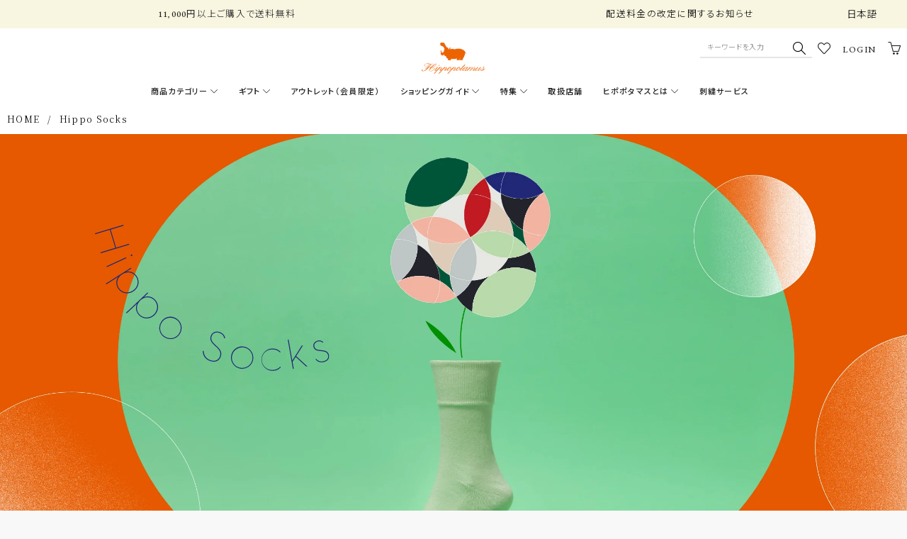

--- FILE ---
content_type: text/html; charset=utf-8
request_url: https://hippopotamus.co.jp/pages/hippo-socks
body_size: 98171
content:



<!doctype html>
<!--[if IE 8]><html class="no-js lt-ie9" lang="en"> <![endif]-->
<!--[if IE 9 ]><html class="ie9 no-js"> <![endif]-->
<!--[if (gt IE 9)|!(IE)]><!--> <html class="no-js"> <!--<![endif]-->
<head>
<script src="//d1liekpayvooaz.cloudfront.net/apps/customizery/customizery.js?shop=hippopotamus-official.myshopify.com"></script>

<!-- Google Tag Manager -->
<script>(function(w,d,s,l,i){w[l]=w[l]||[];w[l].push({'gtm.start':
new Date().getTime(),event:'gtm.js'});var f=d.getElementsByTagName(s)[0],
j=d.createElement(s),dl=l!='dataLayer'?'&l='+l:'';j.async=true;j.src=
'https://www.googletagmanager.com/gtm.js?id='+i+dl;f.parentNode.insertBefore(j,f);
})(window,document,'script','dataLayer','GTM-PRT5KW6');</script>
<!-- End Google Tag Manager -->
  <!-- Basic page needs ================================================== -->
  <meta charset="utf-8">
  <meta http-equiv="X-UA-Compatible" content="IE=edge">

  <!-- Title and description ================================================== -->
  <title>
  Hippo Socks （靴下、ベビーソックス）｜Hippopotamus-ヒポポタマス
  </title>

  
  <meta name="description" content="[Hippopotamus公式通販] ははたらく足もとにも、あそぶ足もとにもごろごろだらんの足もとにも。いつでも履けて、いつでもやさしい。そんな、とびきりの靴下が完成しました。上質なタオルやパジャマをつくってきたヒポポタマスならではの一足をお届けします。">
  

  <!-- Helpers ================================================== -->
  
<!-- /snippets/social-meta-tags.liquid -->



  <meta property="og:type" content="website">
  <meta property="og:title" content="Hippo Socks （靴下、ベビーソックス）｜Hippopotamus-ヒポポタマス">
  
  <meta property="og:image" content="http://hippopotamus.co.jp/cdn/shop/t/45/assets/logo.png?v=46748214989515622051743010005">
  <meta property="og:image:secure_url" content="https://hippopotamus.co.jp/cdn/shop/t/45/assets/logo.png?v=46748214989515622051743010005">
  


  <meta property="og:description" content="[Hippopotamus公式通販] ははたらく足もとにも、あそぶ足もとにもごろごろだらんの足もとにも。いつでも履けて、いつでもやさしい。そんな、とびきりの靴下が完成しました。上質なタオルやパジャマをつくってきたヒポポタマスならではの一足をお届けします。">

  <meta property="og:url" content="https://hippopotamus.co.jp/pages/hippo-socks">
  <meta property="og:site_name" content="Hippopotamus-official">





<meta name="twitter:card" content="summary">



  
    <link rel="canonical" href="https://hippopotamus.co.jp/pages/hippo-socks">
  

  <meta name="viewport" content="width=device-width,initial-scale=1">
  <meta name="theme-color" content="#000000">
   <!-- CSS ================================================== -->
  <link rel="stylesheet" href="https://use.fontawesome.com/releases/v5.5.0/css/all.css" media="print" onload="this.media='all'">
  <link rel="stylesheet" href="https://use.fontawesome.com/releases/v5.5.0/css/v4-shims.css" media="print" onload="this.media='all'">
  <link href="//hippopotamus.co.jp/cdn/shop/t/45/assets/bootstrap.min.css?v=158855295919228377531743010005" rel="stylesheet" type="text/css" media="all" />
  <link href="//hippopotamus.co.jp/cdn/shop/t/45/assets/simple-line-icons.css?v=107859736044296149941743010005" rel="stylesheet" type="text/css" media="all" />
  <link href="//hippopotamus.co.jp/cdn/shop/t/45/assets/elements.css?v=15467314557712825761743010005" rel="stylesheet" type="text/css" media="all" />
  <link href="//hippopotamus.co.jp/cdn/shop/t/45/assets/timber.scss.css?v=162415143990394234771743171501" rel="stylesheet" type="text/css" media="all" />
  <link href="//hippopotamus.co.jp/cdn/shop/t/45/assets/plugins.css?v=92524919354387486271743010005" rel="stylesheet" type="text/css" media="all" />
  <link href="//hippopotamus.co.jp/cdn/shop/t/45/assets/style.scss.css?v=164953653497448212231743010005" rel="stylesheet" type="text/css" media="all" />
  <link href="//hippopotamus.co.jp/cdn/shop/t/45/assets/revolution.settings.css?v=20032610731073522371743010005" rel="stylesheet" type="text/css" media="all" />
  <link href="//hippopotamus.co.jp/cdn/shop/t/45/assets/revolution.navigation.css?v=139715808623304601921743010005" rel="stylesheet" type="text/css" media="all" />
  
  <link href="//hippopotamus.co.jp/cdn/shop/t/45/assets/engo-theme.scss.css?v=55549769780369003931743010005" rel="stylesheet" type="text/css" media="all" />
  
  <link href="//hippopotamus.co.jp/cdn/shop/t/45/assets/responsive.scss.css?v=56001458032161730921743010005" rel="stylesheet" type="text/css" media="all" />
  <link href="//hippopotamus.co.jp/cdn/shop/t/45/assets/engo-customize.scss.css?v=106549342741435530131764027519" rel="stylesheet" type="text/css" media="all" />
  <link href="//hippopotamus.co.jp/cdn/shop/t/45/assets/lib.css?v=159687211776201330791743010005" rel="stylesheet" type="text/css" media="all" />
  
  <link href="//hippopotamus.co.jp/cdn/shop/t/45/assets/base.css?v=53179006895423282411749086566" rel="stylesheet" type="text/css" media="all" />
  








  
 

 
 
 
 
 
 
  
  <!-- Header hook for plugins ================================================== -->
  <script>window.performance && window.performance.mark && window.performance.mark('shopify.content_for_header.start');</script><meta name="google-site-verification" content="pPyxGR5YuXEqWfFvAFnuoHlM9jlYPVKl-xNGoVKOQ2g">
<meta id="shopify-digital-wallet" name="shopify-digital-wallet" content="/6594166902/digital_wallets/dialog">
<meta name="shopify-checkout-api-token" content="f05374454cae39f53500ee1a858d7f34">
<meta id="in-context-paypal-metadata" data-shop-id="6594166902" data-venmo-supported="false" data-environment="production" data-locale="ja_JP" data-paypal-v4="true" data-currency="JPY">
<link rel="alternate" hreflang="x-default" href="https://hippopotamus.co.jp/pages/hippo-socks">
<link rel="alternate" hreflang="ja-JP" href="https://hippopotamus.co.jp/pages/hippo-socks">
<link rel="alternate" hreflang="en-JP" href="https://hippopotamus.co.jp/en/pages/hippo-socks">
<script async="async" src="/checkouts/internal/preloads.js?locale=ja-JP"></script>
<link rel="preconnect" href="https://shop.app" crossorigin="anonymous">
<script async="async" src="https://shop.app/checkouts/internal/preloads.js?locale=ja-JP&shop_id=6594166902" crossorigin="anonymous"></script>
<script id="apple-pay-shop-capabilities" type="application/json">{"shopId":6594166902,"countryCode":"JP","currencyCode":"JPY","merchantCapabilities":["supports3DS"],"merchantId":"gid:\/\/shopify\/Shop\/6594166902","merchantName":"Hippopotamus-official","requiredBillingContactFields":["postalAddress","email","phone"],"requiredShippingContactFields":["postalAddress","email","phone"],"shippingType":"shipping","supportedNetworks":["visa","masterCard","amex","jcb","discover"],"total":{"type":"pending","label":"Hippopotamus-official","amount":"1.00"},"shopifyPaymentsEnabled":true,"supportsSubscriptions":true}</script>
<script id="shopify-features" type="application/json">{"accessToken":"f05374454cae39f53500ee1a858d7f34","betas":["rich-media-storefront-analytics"],"domain":"hippopotamus.co.jp","predictiveSearch":false,"shopId":6594166902,"locale":"ja"}</script>
<script>var Shopify = Shopify || {};
Shopify.shop = "hippopotamus-official.myshopify.com";
Shopify.locale = "ja";
Shopify.currency = {"active":"JPY","rate":"1.0"};
Shopify.country = "JP";
Shopify.theme = {"name":"Hippopotamus 202506_renewal","id":140311625926,"schema_name":"Cerulean","schema_version":"1.0.0","theme_store_id":null,"role":"main"};
Shopify.theme.handle = "null";
Shopify.theme.style = {"id":null,"handle":null};
Shopify.cdnHost = "hippopotamus.co.jp/cdn";
Shopify.routes = Shopify.routes || {};
Shopify.routes.root = "/";</script>
<script type="module">!function(o){(o.Shopify=o.Shopify||{}).modules=!0}(window);</script>
<script>!function(o){function n(){var o=[];function n(){o.push(Array.prototype.slice.apply(arguments))}return n.q=o,n}var t=o.Shopify=o.Shopify||{};t.loadFeatures=n(),t.autoloadFeatures=n()}(window);</script>
<script>
  window.ShopifyPay = window.ShopifyPay || {};
  window.ShopifyPay.apiHost = "shop.app\/pay";
  window.ShopifyPay.redirectState = null;
</script>
<script id="shop-js-analytics" type="application/json">{"pageType":"page"}</script>
<script defer="defer" async type="module" src="//hippopotamus.co.jp/cdn/shopifycloud/shop-js/modules/v2/client.init-shop-cart-sync_PyU3Cxph.ja.esm.js"></script>
<script defer="defer" async type="module" src="//hippopotamus.co.jp/cdn/shopifycloud/shop-js/modules/v2/chunk.common_3XpQ5sgE.esm.js"></script>
<script type="module">
  await import("//hippopotamus.co.jp/cdn/shopifycloud/shop-js/modules/v2/client.init-shop-cart-sync_PyU3Cxph.ja.esm.js");
await import("//hippopotamus.co.jp/cdn/shopifycloud/shop-js/modules/v2/chunk.common_3XpQ5sgE.esm.js");

  window.Shopify.SignInWithShop?.initShopCartSync?.({"fedCMEnabled":true,"windoidEnabled":true});

</script>
<script>
  window.Shopify = window.Shopify || {};
  if (!window.Shopify.featureAssets) window.Shopify.featureAssets = {};
  window.Shopify.featureAssets['shop-js'] = {"shop-cart-sync":["modules/v2/client.shop-cart-sync_iBe2HkXL.ja.esm.js","modules/v2/chunk.common_3XpQ5sgE.esm.js"],"init-fed-cm":["modules/v2/client.init-fed-cm_4nT_o4d8.ja.esm.js","modules/v2/chunk.common_3XpQ5sgE.esm.js"],"init-windoid":["modules/v2/client.init-windoid_qVCuPx85.ja.esm.js","modules/v2/chunk.common_3XpQ5sgE.esm.js"],"init-shop-email-lookup-coordinator":["modules/v2/client.init-shop-email-lookup-coordinator_CoiRXg_f.ja.esm.js","modules/v2/chunk.common_3XpQ5sgE.esm.js"],"shop-cash-offers":["modules/v2/client.shop-cash-offers_xgnxIoYx.ja.esm.js","modules/v2/chunk.common_3XpQ5sgE.esm.js","modules/v2/chunk.modal_CDmZwZ67.esm.js"],"shop-button":["modules/v2/client.shop-button_D-AUf6XJ.ja.esm.js","modules/v2/chunk.common_3XpQ5sgE.esm.js"],"shop-toast-manager":["modules/v2/client.shop-toast-manager_2q6-qtse.ja.esm.js","modules/v2/chunk.common_3XpQ5sgE.esm.js"],"avatar":["modules/v2/client.avatar_BTnouDA3.ja.esm.js"],"pay-button":["modules/v2/client.pay-button_DUSCSBhc.ja.esm.js","modules/v2/chunk.common_3XpQ5sgE.esm.js"],"init-shop-cart-sync":["modules/v2/client.init-shop-cart-sync_PyU3Cxph.ja.esm.js","modules/v2/chunk.common_3XpQ5sgE.esm.js"],"shop-login-button":["modules/v2/client.shop-login-button_jJCllpG3.ja.esm.js","modules/v2/chunk.common_3XpQ5sgE.esm.js","modules/v2/chunk.modal_CDmZwZ67.esm.js"],"init-customer-accounts-sign-up":["modules/v2/client.init-customer-accounts-sign-up_C8nXD2V_.ja.esm.js","modules/v2/client.shop-login-button_jJCllpG3.ja.esm.js","modules/v2/chunk.common_3XpQ5sgE.esm.js","modules/v2/chunk.modal_CDmZwZ67.esm.js"],"init-shop-for-new-customer-accounts":["modules/v2/client.init-shop-for-new-customer-accounts_CQaxpM10.ja.esm.js","modules/v2/client.shop-login-button_jJCllpG3.ja.esm.js","modules/v2/chunk.common_3XpQ5sgE.esm.js","modules/v2/chunk.modal_CDmZwZ67.esm.js"],"init-customer-accounts":["modules/v2/client.init-customer-accounts_DjqcXQGc.ja.esm.js","modules/v2/client.shop-login-button_jJCllpG3.ja.esm.js","modules/v2/chunk.common_3XpQ5sgE.esm.js","modules/v2/chunk.modal_CDmZwZ67.esm.js"],"shop-follow-button":["modules/v2/client.shop-follow-button_Cpw2kC42.ja.esm.js","modules/v2/chunk.common_3XpQ5sgE.esm.js","modules/v2/chunk.modal_CDmZwZ67.esm.js"],"checkout-modal":["modules/v2/client.checkout-modal_eFi38ufj.ja.esm.js","modules/v2/chunk.common_3XpQ5sgE.esm.js","modules/v2/chunk.modal_CDmZwZ67.esm.js"],"lead-capture":["modules/v2/client.lead-capture_jzvKcH9L.ja.esm.js","modules/v2/chunk.common_3XpQ5sgE.esm.js","modules/v2/chunk.modal_CDmZwZ67.esm.js"],"shop-login":["modules/v2/client.shop-login_C-CHoYGE.ja.esm.js","modules/v2/chunk.common_3XpQ5sgE.esm.js","modules/v2/chunk.modal_CDmZwZ67.esm.js"],"payment-terms":["modules/v2/client.payment-terms_cWctAF1p.ja.esm.js","modules/v2/chunk.common_3XpQ5sgE.esm.js","modules/v2/chunk.modal_CDmZwZ67.esm.js"]};
</script>
<script>(function() {
  var isLoaded = false;
  function asyncLoad() {
    if (isLoaded) return;
    isLoaded = true;
    var urls = ["\/\/d1liekpayvooaz.cloudfront.net\/apps\/customizery\/customizery.js?shop=hippopotamus-official.myshopify.com","https:\/\/chimpstatic.com\/mcjs-connected\/js\/users\/9ed111a33df0944750bd3718f\/9c2025b884da2ffd2d6494a43.js?shop=hippopotamus-official.myshopify.com","https:\/\/subscription-script2-pr.firebaseapp.com\/script.js?shop=hippopotamus-official.myshopify.com","https:\/\/gift-script-pr.pages.dev\/script.js?shop=hippopotamus-official.myshopify.com","https:\/\/cdn.nfcube.com\/instafeed-e0c4ddef66bd1595d1fb83080b04e7c3.js?shop=hippopotamus-official.myshopify.com"];
    for (var i = 0; i < urls.length; i++) {
      var s = document.createElement('script');
      s.type = 'text/javascript';
      s.async = true;
      s.src = urls[i];
      var x = document.getElementsByTagName('script')[0];
      x.parentNode.insertBefore(s, x);
    }
  };
  if(window.attachEvent) {
    window.attachEvent('onload', asyncLoad);
  } else {
    window.addEventListener('load', asyncLoad, false);
  }
})();</script>
<script id="__st">var __st={"a":6594166902,"offset":32400,"reqid":"338af788-cfc8-448d-8350-2683c0cc439a-1768913994","pageurl":"hippopotamus.co.jp\/pages\/hippo-socks","s":"pages-90395902150","u":"7ff37d6b00a3","p":"page","rtyp":"page","rid":90395902150};</script>
<script>window.ShopifyPaypalV4VisibilityTracking = true;</script>
<script id="captcha-bootstrap">!function(){'use strict';const t='contact',e='account',n='new_comment',o=[[t,t],['blogs',n],['comments',n],[t,'customer']],c=[[e,'customer_login'],[e,'guest_login'],[e,'recover_customer_password'],[e,'create_customer']],r=t=>t.map((([t,e])=>`form[action*='/${t}']:not([data-nocaptcha='true']) input[name='form_type'][value='${e}']`)).join(','),a=t=>()=>t?[...document.querySelectorAll(t)].map((t=>t.form)):[];function s(){const t=[...o],e=r(t);return a(e)}const i='password',u='form_key',d=['recaptcha-v3-token','g-recaptcha-response','h-captcha-response',i],f=()=>{try{return window.sessionStorage}catch{return}},m='__shopify_v',_=t=>t.elements[u];function p(t,e,n=!1){try{const o=window.sessionStorage,c=JSON.parse(o.getItem(e)),{data:r}=function(t){const{data:e,action:n}=t;return t[m]||n?{data:e,action:n}:{data:t,action:n}}(c);for(const[e,n]of Object.entries(r))t.elements[e]&&(t.elements[e].value=n);n&&o.removeItem(e)}catch(o){console.error('form repopulation failed',{error:o})}}const l='form_type',E='cptcha';function T(t){t.dataset[E]=!0}const w=window,h=w.document,L='Shopify',v='ce_forms',y='captcha';let A=!1;((t,e)=>{const n=(g='f06e6c50-85a8-45c8-87d0-21a2b65856fe',I='https://cdn.shopify.com/shopifycloud/storefront-forms-hcaptcha/ce_storefront_forms_captcha_hcaptcha.v1.5.2.iife.js',D={infoText:'hCaptchaによる保護',privacyText:'プライバシー',termsText:'利用規約'},(t,e,n)=>{const o=w[L][v],c=o.bindForm;if(c)return c(t,g,e,D).then(n);var r;o.q.push([[t,g,e,D],n]),r=I,A||(h.body.append(Object.assign(h.createElement('script'),{id:'captcha-provider',async:!0,src:r})),A=!0)});var g,I,D;w[L]=w[L]||{},w[L][v]=w[L][v]||{},w[L][v].q=[],w[L][y]=w[L][y]||{},w[L][y].protect=function(t,e){n(t,void 0,e),T(t)},Object.freeze(w[L][y]),function(t,e,n,w,h,L){const[v,y,A,g]=function(t,e,n){const i=e?o:[],u=t?c:[],d=[...i,...u],f=r(d),m=r(i),_=r(d.filter((([t,e])=>n.includes(e))));return[a(f),a(m),a(_),s()]}(w,h,L),I=t=>{const e=t.target;return e instanceof HTMLFormElement?e:e&&e.form},D=t=>v().includes(t);t.addEventListener('submit',(t=>{const e=I(t);if(!e)return;const n=D(e)&&!e.dataset.hcaptchaBound&&!e.dataset.recaptchaBound,o=_(e),c=g().includes(e)&&(!o||!o.value);(n||c)&&t.preventDefault(),c&&!n&&(function(t){try{if(!f())return;!function(t){const e=f();if(!e)return;const n=_(t);if(!n)return;const o=n.value;o&&e.removeItem(o)}(t);const e=Array.from(Array(32),(()=>Math.random().toString(36)[2])).join('');!function(t,e){_(t)||t.append(Object.assign(document.createElement('input'),{type:'hidden',name:u})),t.elements[u].value=e}(t,e),function(t,e){const n=f();if(!n)return;const o=[...t.querySelectorAll(`input[type='${i}']`)].map((({name:t})=>t)),c=[...d,...o],r={};for(const[a,s]of new FormData(t).entries())c.includes(a)||(r[a]=s);n.setItem(e,JSON.stringify({[m]:1,action:t.action,data:r}))}(t,e)}catch(e){console.error('failed to persist form',e)}}(e),e.submit())}));const S=(t,e)=>{t&&!t.dataset[E]&&(n(t,e.some((e=>e===t))),T(t))};for(const o of['focusin','change'])t.addEventListener(o,(t=>{const e=I(t);D(e)&&S(e,y())}));const B=e.get('form_key'),M=e.get(l),P=B&&M;t.addEventListener('DOMContentLoaded',(()=>{const t=y();if(P)for(const e of t)e.elements[l].value===M&&p(e,B);[...new Set([...A(),...v().filter((t=>'true'===t.dataset.shopifyCaptcha))])].forEach((e=>S(e,t)))}))}(h,new URLSearchParams(w.location.search),n,t,e,['guest_login'])})(!0,!0)}();</script>
<script integrity="sha256-4kQ18oKyAcykRKYeNunJcIwy7WH5gtpwJnB7kiuLZ1E=" data-source-attribution="shopify.loadfeatures" defer="defer" src="//hippopotamus.co.jp/cdn/shopifycloud/storefront/assets/storefront/load_feature-a0a9edcb.js" crossorigin="anonymous"></script>
<script crossorigin="anonymous" defer="defer" src="//hippopotamus.co.jp/cdn/shopifycloud/storefront/assets/shopify_pay/storefront-65b4c6d7.js?v=20250812"></script>
<script data-source-attribution="shopify.dynamic_checkout.dynamic.init">var Shopify=Shopify||{};Shopify.PaymentButton=Shopify.PaymentButton||{isStorefrontPortableWallets:!0,init:function(){window.Shopify.PaymentButton.init=function(){};var t=document.createElement("script");t.src="https://hippopotamus.co.jp/cdn/shopifycloud/portable-wallets/latest/portable-wallets.ja.js",t.type="module",document.head.appendChild(t)}};
</script>
<script data-source-attribution="shopify.dynamic_checkout.buyer_consent">
  function portableWalletsHideBuyerConsent(e){var t=document.getElementById("shopify-buyer-consent"),n=document.getElementById("shopify-subscription-policy-button");t&&n&&(t.classList.add("hidden"),t.setAttribute("aria-hidden","true"),n.removeEventListener("click",e))}function portableWalletsShowBuyerConsent(e){var t=document.getElementById("shopify-buyer-consent"),n=document.getElementById("shopify-subscription-policy-button");t&&n&&(t.classList.remove("hidden"),t.removeAttribute("aria-hidden"),n.addEventListener("click",e))}window.Shopify?.PaymentButton&&(window.Shopify.PaymentButton.hideBuyerConsent=portableWalletsHideBuyerConsent,window.Shopify.PaymentButton.showBuyerConsent=portableWalletsShowBuyerConsent);
</script>
<script data-source-attribution="shopify.dynamic_checkout.cart.bootstrap">document.addEventListener("DOMContentLoaded",(function(){function t(){return document.querySelector("shopify-accelerated-checkout-cart, shopify-accelerated-checkout")}if(t())Shopify.PaymentButton.init();else{new MutationObserver((function(e,n){t()&&(Shopify.PaymentButton.init(),n.disconnect())})).observe(document.body,{childList:!0,subtree:!0})}}));
</script>
<link id="shopify-accelerated-checkout-styles" rel="stylesheet" media="screen" href="https://hippopotamus.co.jp/cdn/shopifycloud/portable-wallets/latest/accelerated-checkout-backwards-compat.css" crossorigin="anonymous">
<style id="shopify-accelerated-checkout-cart">
        #shopify-buyer-consent {
  margin-top: 1em;
  display: inline-block;
  width: 100%;
}

#shopify-buyer-consent.hidden {
  display: none;
}

#shopify-subscription-policy-button {
  background: none;
  border: none;
  padding: 0;
  text-decoration: underline;
  font-size: inherit;
  cursor: pointer;
}

#shopify-subscription-policy-button::before {
  box-shadow: none;
}

      </style>

<script>window.performance && window.performance.mark && window.performance.mark('shopify.content_for_header.end');</script>
  <!-- /snippets/oldIE-js.liquid -->


<!--[if lt IE 9]>
<script src="//cdnjs.cloudflare.com/ajax/libs/html5shiv/3.7.2/html5shiv.min.js" type="text/javascript"></script>
<script src="//hippopotamus.co.jp/cdn/shop/t/45/assets/respond.min.js?v=95960403441832019361743010005" type="text/javascript"></script>
<link href="//hippopotamus.co.jp/cdn/shop/t/45/assets/respond-proxy.html" id="respond-proxy" rel="respond-proxy" />
<link href="//hippopotamus.co.jp/search?q=c3c88cc6f339bfd6da052fb1cb8e7796" id="respond-redirect" rel="respond-redirect" />
<script src="//hippopotamus.co.jp/search?q=c3c88cc6f339bfd6da052fb1cb8e7796" type="text/javascript"></script>
<![endif]-->



  <script src="//ajax.googleapis.com/ajax/libs/jquery/1.11.0/jquery.min.js" type="text/javascript"></script>
  <script src="//hippopotamus.co.jp/cdn/shopifycloud/storefront/assets/themes_support/api.jquery-7ab1a3a4.js" type="text/javascript"></script>
  <script src="//hippopotamus.co.jp/cdn/shop/t/45/assets/modernizr.min.js?v=170583868966104506851743010005" type="text/javascript"></script>
  <script src="//hippopotamus.co.jp/cdn/shop/t/45/assets/bootstrap-custom.js?v=29898715439764902311743010005" type="text/javascript"></script>
  <script src="//hippopotamus.co.jp/cdn/shopifycloud/storefront/assets/themes_support/option_selection-b017cd28.js" type="text/javascript"></script>
  <script src="//hippopotamus.co.jp/cdn/shop/t/45/assets/jquery.jcarousellite.js?v=94100439479444378391743010005" type="text/javascript"></script>
<script>
  window.ajax_cart = true;
  window.money_format = '<span class=money>¥{{amount_no_decimals}}</span>';
  window.shop_currency = 'JPY';
  window.show_multiple_currencies = true;
  window.loading_url = "//hippopotamus.co.jp/cdn/shop/t/45/assets/loader.gif?v=9076874988191347041743010005";
  window.use_color_swatch = true;
  window.product_image_resize = true;
  window.enable_sidebar_multiple_choice = true;

  window.file_url = "//hippopotamus.co.jp/cdn/shop/files/?v=25416";
  window.asset_url = "";
  window.images_size = {
    is_crop: true,
    ratio_width : 1,
    ratio_height : 1,
  };
  window.inventory_text = {
    in_stock: "Translation missing: ja.products.product.in_stock",
    many_in_stock: "Translation missing: ja.products.product.many_in_stock",
    out_of_stock: "Translation missing: ja.products.product.out_of_stock",
    add_to_cart: "カートに入れる",
    sold_out: "Sold Out",
    unavailable: "Unavailable"
  };

  window.sidebar_toggle = {
    show_sidebar_toggle: "Translation missing: ja.general.sidebar_toggle.show_sidebar_toggle",
    hide_sidebar_toggle: "Translation missing: ja.general.sidebar_toggle.hide_sidebar_toggle"
  };

</script>

  
  


<!-- /snippets/social-meta-tags.liquid -->



  <meta property="og:type" content="website">
  <meta property="og:title" content="Hippo Socks （靴下、ベビーソックス）｜Hippopotamus-ヒポポタマス">
  
  <meta property="og:image" content="http://hippopotamus.co.jp/cdn/shop/t/45/assets/logo.png?v=46748214989515622051743010005">
  <meta property="og:image:secure_url" content="https://hippopotamus.co.jp/cdn/shop/t/45/assets/logo.png?v=46748214989515622051743010005">
  


  <meta property="og:description" content="[Hippopotamus公式通販] ははたらく足もとにも、あそぶ足もとにもごろごろだらんの足もとにも。いつでも履けて、いつでもやさしい。そんな、とびきりの靴下が完成しました。上質なタオルやパジャマをつくってきたヒポポタマスならではの一足をお届けします。">

  <meta property="og:url" content="https://hippopotamus.co.jp/pages/hippo-socks">
  <meta property="og:site_name" content="Hippopotamus-official">





<meta name="twitter:card" content="summary">


<link rel="apple-touch-icon-precomposed" sizes="180x180" href="//hippopotamus.co.jp/cdn/shop/t/45/assets/apple-touch-icon.png?v=92858989443746075491743010005">
<link rel="icon" type="image/png" sizes="32x32" href="//hippopotamus.co.jp/cdn/shop/t/45/assets/favicon-32x32.png?v=1594467882396763621743010005">
<link rel="icon" type="image/png" sizes="16x16" href="//hippopotamus.co.jp/cdn/shop/t/45/assets/favicon-16x16.png?v=34320764811741744181743010005">
<link rel="manifest" href="//hippopotamus.co.jp/cdn/shop/t/45/assets/site.webmanifest?v=32017998522251631691743010005">
<link rel="mask-icon" href="//hippopotamus.co.jp/cdn/shop/t/45/assets/safari-pinned-tab.svg?v=172711636660680333681743010005" color="#5bbad5">
<meta name="msapplication-config" content="//hippopotamus.co.jp/cdn/shop/t/45/assets/browserconfig.xml?v=56199821288596841821743010005">
<meta name="msapplication-TileColor" content="#2b5797">
<meta name="theme-color" content="#ffffff">

<!-- google search console -->
<meta name="google-site-verification" content="pPyxGR5YuXEqWfFvAFnuoHlM9jlYPVKl-xNGoVKOQ2g" />
<meta name="google-site-verification" content="IKgY49V-n2b99Mixs5enIXVhTcwRoeiFWl4l_mGpCYw" /> <!-- redesign-shop -->

<!-- VC Tag -->
<script type="text/javascript" src="//trj.valuecommerce.com/vclp.js" async></script>

<!-- User Heat Tag -->
<script type="text/javascript">
(function(add, cla){window['UserHeatTag']=cla;window[cla]=window[cla]||function(){(window[cla].q=window[cla].q||[]).push(arguments)},window[cla].l=1*new Date();var ul=document.createElement('script');var tag = document.getElementsByTagName('script')[0];ul.async=1;ul.src=add;tag.parentNode.insertBefore(ul,tag);})('//uh.nakanohito.jp/uhj2/uh.js', '_uhtracker');_uhtracker({id:'uho3n1TOOM'});
</script>
<!-- End User Heat Tag -->



  <!-- Hotjar Tracking Code for https://hippopotamus.co.jp/ -->
  <script>
    (function(h,o,t,j,a,r){
      h.hj=h.hj||function(){(h.hj.q=h.hj.q||[]).push(arguments)};
      h._hjSettings={hjid:2412996,hjsv:6};
      a=o.getElementsByTagName('head')[0];
      r=o.createElement('script');r.async=1;
      r.src=t+h._hjSettings.hjid+j+h._hjSettings.hjsv;
      a.appendChild(r);
    })(window,document,'https://static.hotjar.com/c/hotjar-','.js?sv=');
  </script>
  <!-- Algolia head -->
    <script src="//hippopotamus.co.jp/cdn/shop/t/45/assets/algolia_config.js?v=75610750915558919311743010005" type="text/javascript"></script>



<script type="text/template" id="template_algolia_money_format"><span class=money>¥{{amount_no_decimals}}</span>
</script>
<script type="text/template" id="template_algolia_current_collection_id">{
    "currentCollectionID": 
}
</script>
<script type="text/template" id="template_algolia_autocomplete"><div class="
  aa-columns-container

  [[# with.articles ]] aa-with-articles [[/ with.articles ]]
  [[^ with.articles ]] aa-without-articles [[/ with.articles ]]

  [[# with.collections ]] aa-with-collections [[/ with.collections ]]
  [[^ with.collections ]] aa-without-collections [[/ with.collections ]]

  [[# with.footer ]] aa-with-footer [[/ with.footer ]]
  [[^ with.footer ]] aa-without-footer [[/ with.footer ]]

  [[# with.poweredBy ]] aa-with-powered-by [[/ with.poweredBy ]]
  [[^ with.poweredBy ]] aa-without-powered-by [[/ with.poweredBy ]]

  [[# with.products ]] aa-with-products [[/ with.products ]]
  [[^ with.products ]] aa-without-products [[/ with.products ]]

  [[# with.pages ]] aa-with-pages [[/ with.pages ]]
  [[^ with.pages ]] aa-without-pages [[/ with.pages ]]
">
  <div class="aa-dataset-products aa-right-column"></div>

  <div class="aa-left-column">
    <div class="aa-collections">
      <div class="aa-collections-header">
        Collections
      </div>
      <div class="aa-dataset-collections"></div>
    </div>

    <div class="aa-articles">
      <div class="aa-articles-header">
        Blog posts
      </div>
      <div class="aa-dataset-articles"></div>
    </div>

    <div class="aa-pages">
      <div class="aa-pages-header">
        Pages
      </div>
      <div class="aa-dataset-pages"></div>
    </div>

    <div class="aa-powered-by">
      <a
        class="aa-powered-by-logo"
        href="https://www.algolia.com/?utm_source=shopify&utm_medium=link&utm_campaign=autocomplete-[[ storeName ]]"
      ></a>
    </div>
  </div>
</div>
</script>
<script type="text/template" id="template_algolia_autocomplete.css">.algolia-autocomplete {
  box-sizing: border-box;

  background: white;
  border: 1px solid #CCC;
  border-top: 2px solid [[ colors.main ]];

  z-index: 10000 !important;

  color: black;

  text-align: left;
}

.aa-dropdown-menu .aa-highlight {
  color: black;
  font-weight: bold;
}

.aa-dropdown-menu .aa-cursor {
  cursor: pointer;
  background: #f8f8f8;
}

/* Resets */
.aa-dropdown-menu div,
.aa-dropdown-menu p,
.aa-dropdown-menu span,
.aa-dropdown-menu a {
  box-sizing: border-box;

  margin: 0;
  padding: 0;

  line-height: 1;
  font-size: initial;
}

/* Links */
.aa-dropdown-menu a,
.aa-dropdown-menu a:hover,
.aa-dropdown-menu a:focus,
.aa-dropdown-menu a:active {
  font-weight: initial;
  font-style: initial;
  text-decoration: initial;

  color: [[ colors.main ]];
}

.aa-dropdown-menu a:hover,
.aa-dropdown-menu a:focus,
.aa-dropdown-menu a:active {
  text-decoration: underline;
}

/* Column layout */
.aa-dropdown-menu .aa-left-column,
.aa-dropdown-menu .aa-right-column {
  position: relative;

  padding: 24px 24px 0 24px;
}

.aa-dropdown-menu-size-xs .aa-left-column,
.aa-dropdown-menu-size-xs .aa-right-column,
.aa-dropdown-menu-size-sm .aa-left-column,
.aa-dropdown-menu-size-sm .aa-right-column {
  padding: 24px 12px 0 12px;
}

.aa-dropdown-menu .aa-with-powered-by .aa-left-column {
  padding-bottom: 48px;
}

.aa-dropdown-menu-size-xs .aa-left-column,
.aa-dropdown-menu-size-sm .aa-left-column {
  padding-top: 0;
  padding-bottom: 32px;
}

.aa-dropdown-menu-size-xs .aa-without-powered-by .aa-left-column,
.aa-dropdown-menu-size-sm .aa-without-powered-by .aa-left-column {
  padding-bottom: 0;
}

.aa-dropdown-menu-size-lg .aa-columns-container {
  direction: rtl;

  width: 100%;

  display: table;
  table-layout: fixed;
}

.aa-dropdown-menu-size-lg .aa-left-column,
.aa-dropdown-menu-size-lg .aa-right-column {
  display: table-cell;
  direction: ltr;
  vertical-align: top;
}

.aa-dropdown-menu-size-lg .aa-left-column {
  width: 30%;
}

.aa-dropdown-menu-size-lg .aa-without-articles.aa-without-collections .aa-left-column {
  display: none;
}

.aa-dropdown-menu-size-lg .aa-without-products .aa-left-column {
  width: 100%;
}

.aa-dropdown-menu-size-lg .aa-right-column {
  width: 70%;
  border-left: 1px solid #ebebeb;

  padding-bottom: 64px;
}

.aa-dropdown-menu-size-lg .aa-without-footer .aa-right-column {
  padding-bottom: 0;
}

.aa-dropdown-menu-size-lg .aa-without-articles.aa-without-collections .aa-right-column {
  width: 100%;
  border-left: none;
}

.aa-dropdown-menu-size-lg .aa-without-products .aa-right-column {
  display: none;
}

/* Products group */
.aa-dropdown-menu .aa-dataset-products .aa-suggestions:after {
  content: '';
  display: block;
  clear: both;
}

.aa-dropdown-menu .aa-without-products .aa-dataset-products {
  display: none;
}

.aa-dropdown-menu .aa-products-empty {
  margin-bottom: 16px;
}

.aa-dropdown-menu .aa-products-empty .aa-no-result {
  color: [[ colors.secondary ]];
}

.aa-dropdown-menu .aa-products-empty .aa-see-all {
  margin-top: 8px;
}

/* Product */
.aa-dropdown-menu .aa-dataset-products .aa-suggestion {
  float: left;

  width: 50%;

  margin-bottom: 16px;
  margin-top: -4px; /* -$v_padding */
}

.aa-dropdown-menu-size-xs .aa-dataset-products .aa-suggestion,
.aa-dropdown-menu-size-sm .aa-dataset-products .aa-suggestion {
  width: 100%;
}

.aa-dropdown-menu .aa-product {
  position: relative;
  min-height: 56px; /* $img_size + 2 * $v_padding */

  padding: 4px 16px; /* $v_padding, $h_padding */
}

.aa-dropdown-menu .aa-product-picture {
  position: absolute;

  width: 48px; /* $img_size */
  height: 48px; /* $img_size */

  top: 4px; /* $v_padding */
  left: 16px; /* $h_padding */

  background-position: center center;
  background-size: contain;
  background-repeat: no-repeat;
}

.aa-dropdown-menu .aa-product-text {
  margin-left: 64px; /* $img_size + $h_padding */
}

.aa-dropdown-menu-size-xs .aa-product {
  padding: 4px;
}

.aa-dropdown-menu-size-xs .aa-product-picture {
  display: none;
}

.aa-dropdown-menu-size-xs .aa-product-text {
  margin: 0;
}

.aa-dropdown-menu .aa-product-info {
  font-size: 0.85em;
  color: [[ colors.secondary ]];
}

.aa-dropdown-menu .aa-product-info .aa-highlight {
  font-size: 1em;
}

.aa-dropdown-menu .aa-product-price {
  color: [[ colors.main ]];
}

.aa-dropdown-menu .aa-product-title,
.aa-dropdown-menu .aa-product-info {
  width: 100%;

  margin-top: -0.4em;

  white-space: nowrap;
  overflow: hidden;
  text-overflow: ellipsis;

  line-height: 1.5;
}

/* Collections, Articles & Pages */
.aa-dropdown-menu .aa-without-collections .aa-collections {
  display: none;
}

.aa-dropdown-menu .aa-without-articles .aa-articles {
  display: none;
}

.aa-dropdown-menu .aa-without-pages .aa-pages {
  display: none;
}

.aa-dropdown-menu .aa-collections,
.aa-dropdown-menu .aa-articles,
.aa-dropdown-menu .aa-pages {
  margin-bottom: 24px;
}

.aa-dropdown-menu .aa-collections-empty .aa-no-result,
.aa-dropdown-menu .aa-articles-empty .aa-no-result,
.aa-dropdown-menu .aa-pages-empty .aa-no-result {
  opacity: 0.7;
}

.aa-dropdown-menu .aa-collections-header,
.aa-dropdown-menu .aa-articles-header,
.aa-dropdown-menu .aa-pages-header {
  margin-bottom: 8px;

  text-transform: uppercase;
  font-weight: bold;
  font-size: 0.8em;

  color: [[ colors.secondary ]];
}

.aa-dropdown-menu .aa-collection,
.aa-dropdown-menu .aa-article,
.aa-dropdown-menu .aa-page {
  padding: 4px;
}

/* Footer */

.aa-dropdown-menu .aa-footer {
  display: block;

  width: 100%;

  position: absolute;
  left: 0;
  bottom: 0;

  padding: 16px 48px;

  background-color: #f8f8f8;
}

.aa-dropdown-menu-size-xs .aa-footer,
.aa-dropdown-menu-size-sm .aa-footer,
.aa-dropdown-menu-size-md .aa-footer {
  display: none;
}

/* Powered By */

.aa-dropdown-menu .aa-without-powered-by .aa-powered-by {
  display: none;
}

.aa-dropdown-menu .aa-powered-by {
  width: 100%;

  position: absolute;
  left: 0;
  bottom: 16px;

  text-align: center;
  font-size: 0.8em;
  color: [[ colors.secondary ]];
}

.aa-dropdown-menu .aa-powered-by-logo {
  display: inline-block;

  width: 142px;
  height: 24px;

  margin-bottom: -6px;

  background-position: center center;
  background-size: contain;
  background-repeat: no-repeat;
  background-image: url([data-uri]);
}
</script>
<script type="text/template" id="template_algolia_autocomplete_pages_empty"><div class="aa-pages-empty">
  <div class="aa-no-result">
    [[ translations.noPageFound ]]
  </div>
</div>
</script>
<script type="text/template" id="template_algolia_autocomplete_page"><div class="aa-page">
  <div class="aa-picture" style="background-image: url('[[# helpers.iconImage ]][[/ helpers.iconImage ]]')"></div>
  <div class="aa-text">
    <span class="aa-title">[[& _highlightResult.title.value ]]</span>
  </div>
</div>
</script>
<script type="text/template" id="template_algolia_autocomplete_collection"><div class="aa-collection">
  <div class="aa-picture" style="background-image: url('[[# helpers.iconImage ]][[/ helpers.iconImage ]]')"></div>
  <div class="aa-text">
    <span class="aa-title">[[& _highlightResult.title.value ]]</span>
  </div>
</div>
</script>
<script type="text/template" id="template_algolia_autocomplete_collections_empty"><div class="aa-collections-empty">
  <div class="aa-no-result">
    [[ translations.noCollectionFound ]]
  </div>
</div>
</script>
<script type="text/template" id="template_algolia_autocomplete_article"><div class="aa-article">
  <div class="aa-text">
    <span class="aa-title">[[& _highlightResult.title.value ]]</span>
  </div>
</div>
</script>
<script type="text/template" id="template_algolia_autocomplete_articles_empty"><div class="aa-articles-empty">
  <div class="aa-no-result">
    No article found
  </div>
</div>
</script>
<script type="text/template" id="template_algolia_autocomplete_product"><div data-algolia-index="[[ _index ]]" data-algolia-position="[[ _position ]]" data-algolia-queryid="[[ queryID ]]" data-algolia-objectid="[[ objectID ]]" class="aa-product">
  <div class="aa-product-picture" style="background-image: url('[[# helpers.thumbImage ]][[/ helpers.thumbImage ]]')"></div>
  <div class="aa-product-text">
    <p class="aa-product-title">
      [[# helpers.fullHTMLTitle ]][[/ helpers.fullHTMLTitle ]]
    </p>
    <p class="aa-product-info">
      [[# product_type ]]
        [[& _highlightResult.product_type.value ]]
      [[/ product_type ]]
      [[# vendor ]]
        [[# helpers.by ]] [[& _highlightResult.vendor.value ]] [[/ helpers.by ]]
      [[/ vendor ]]
    </p>
    <p class="aa-product-price">
      [[# helpers.autocompletePrice ]][[/ helpers.autocompletePrice ]]
    </p>
  </div>
</div>
</script>
<script type="text/template" id="template_algolia_autocomplete_products_empty"><div class="aa-products-empty">
  <p class="aa-no-result">
    [[# helpers.no_result_for ]] "[[ query ]]" [[/ helpers.no_result_for]]
  </p>

  <p class="aa-see-all">
    <a href="/search?q=">
      [[ translations.allProducts ]]
    </a>
  </p>
</div>
</script>
<script type="text/template" id="template_algolia_autocomplete_footer"><div class="aa-footer">
  [[ translations.allProducts ]]
  <a class="aa-footer-link" href="/search?q=[[ query ]]">
    [[ translations.matching ]]
    <span class="aa-query">
      "[[ query ]]"
    </span>
  </a>
  (<span class="aa-nbhits">[[# helpers.formatNumber ]][[ nbHits ]][[/ helpers.formatNumber ]]</span>)
</div>
</script>
<script type="text/template" id="template_algolia_instant_search"><div class="ais-page">
  <div class="ais-facets-button">
    Show filters
  </div>
  <div class="ais-facets">
      <div class="ais-clear-refinements-container"></div>
      <div class="ais-current-refined-values-container"></div>
    [[# facets ]]
      <div class="ais-facet-[[ type ]] ais-facet-[[ escapedName ]]">
        <div class="ais-range-slider--header ais-facet--header ais-header">[[ title ]]</div>
        <div class="ais-facet-[[ escapedName ]]-container"></div>
      </div>
    [[/ facets ]]
  </div>
  <div class="ais-block">
    <div class="ais-input">
      <div class="ais-input--label">
        [[ translations.search ]]
      </div>
      <div class="ais-search-box-container"></div>
      <div class="ais-input-button">
        <div class="ais-clear-input-icon"></div>
        <a title="Search by Algolia - Click to know more" href="https://www.algolia.com/?utm_source=shopify&utm_medium=link&utm_campaign=instantsearch-[[ storeName ]]">
          <div class="ais-algolia-icon"></div>
        </a>
      </div>
    </div>
    <div class="ais-search-header">
      <div class="ais-stats-container"></div>
      <div class="ais-change-display">
        <span class="ais-change-display-block ais-change-display-selected"><i class="fa fa-th-large"></i></span>
        <span class="ais-change-display-list"><i class="fa fa-th-list"></i></span>
      </div>
      <div class="ais-sort">
        [[# multipleSortOrders ]]
        [[ translations.sortBy ]] <span class="ais-sort-orders-container"></span>
        [[/ multipleSortOrders ]]

        [[^ multipleSortOrders ]]
        [[ translations.sortBy ]] [[ translations.relevance ]]
        [[/ multipleSortOrders ]]
      </div>
    </div>
    <div class="ais-hits-container ais-results-as-block"></div>
  </div>
  <div class="ais-pagination-container"></div>
</div>
</script>
<script type="text/template" id="template_algolia_instant_search.css">.ais-page .aa-highlight {
  color: black;
  font-weight: bold;
}

/* Resets */
.ais-page div,
.ais-page p,
.ais-page span,
.ais-page a,
.ais-page ul,
.ais-page li,
.ais-page input {
  box-sizing: border-box;

  margin: 0;
  padding: 0;

  line-height: 1;
  font-size: initial;
}

.ais-page ol,
.ais-page ul {
  list-style: none;
}

.ais-page input {
  padding-left: 24px !important;
}

/* Links */
.ais-page .ais-link,
.ais-page a,
.ais-page a:hover,
.ais-page a:focus,
.ais-page a:active {
  font-weight: initial;
  font-style: initial;
  text-decoration: initial;

  color: [[ colors.main ]];

  cursor: pointer;
}

.ais-page a:hover,
.ais-page a:focus,
.ais-page a:active,
.ais-page .ais-link:hover {
  text-decoration: underline;
}

/* Columns */
.ais-page .ais-facets {
  width: 25%;
  float: left;
  padding-right: 8px;
  position: relative;
}

.ais-page .ais-block {
  width: 75%;
  float: right;
  padding-left: 8px;
}

.ais-results-size-xs .ais-page .ais-facets,
.ais-results-size-xs .ais-page .ais-block,
.ais-results-size-sm .ais-page .ais-facets,
.ais-results-size-sm .ais-page .ais-block {
  width: 100%;
  padding-left: 0px;
}

.ais-page .ais-Pagination-list {
  clear: both;
}

/* Refine button */
.ais-page .ais-facets-button {
  display: none;

  margin: 16px 0;
  padding: 8px;

  border: 1px solid #e0e0e0;
  text-align: center;

  cursor: pointer;
}

.ais-results-size-xs .ais-page .ais-facets-button,
.ais-results-size-sm .ais-page .ais-facets-button {
  display: block;
}

.ais-results-size-xs .ais-page .ais-facets,
.ais-results-size-sm .ais-page .ais-facets {
  display: none;
}

.ais-results-size-xs .ais-page .ais-facets__shown,
.ais-results-size-sm .ais-page .ais-facets__shown {
  display: block;
}

/* Facets */
.ais-page .ais-facet {
  border: solid #e0e0e0;
  border-width: 0 1px 1px;

  margin-bottom: 16px;
  padding: 8px;

  color: #636363;
}

.ais-page .ais-facet a,
.ais-page .ais-facet a:hover,
.ais-page .ais-facet a:focus,
.ais-page .ais-facet a:active {
  color: #666;
}

.ais-page .ais-facet--header {
  border: solid #e0e0e0;
  border-width: 1px 1px 0;

  padding: 6px 8px;

  background: #f4f4f4;

  font-size: 0.95em;
  color: #757575;
  text-transform: uppercase;
}

.ais-page .ais-facet--body {
  padding: 8px;
}

.ais-page .ais-facet--item {
  position: relative;
  width: 100%;

  padding: 6px 50px 6px 0;

  cursor: pointer;
}

.ais-page .ais-facet--label {
  display: inline-block;
  margin-top: -0.15em;
  margin-bottom: -0.15em;

  width: 100%;

  white-space: nowrap;
  overflow: hidden;
  text-overflow: ellipsis;

  cursor: pointer;

  line-height: 1.3;
}

.ais-page .ais-facet--count {
  [[#distinct]]
    display: none;
  [[/distinct]]

  position: absolute;

  top: 6px;
  right: 0px;

  color: [[ colors.secondary ]];
}

.ais-page .ais-RefinementList-item--selected {
  font-weight: bold;
}

.ais-page .ais-RefinementList-item--selected,
.ais-page .ais-facet--item:hover {
  margin-left: -8px;
  padding-left: 4px;
  padding-right: 42px;

  border-left: 4px solid [[ colors.main ]];
}

.ais-page .ais-RefinementList-item--selected .ais-facet--count,
.ais-page .ais-facet--item:hover .ais-facet--count {
  right: -8px;
}

.ais-page .ais-CurrentRefinements {
  position: relative;
}

.ais-page .ais-CurrentRefinements--header {
  padding-right: 72px;
}

.ais-page .ais-clear-refinements-container {
  position: absolute;
  right: 11px;
  top: 1px;
}

.ais-page .ais-ClearRefinements-button {
  border: 0;
  background: 0;
  color: #666;
}

.ais-page .ais-ClearRefinements-button:hover {
  text-decoration: underline;
}

.ais-page .ais-CurrentRefinements-label {
  display: table;

  width: 100%;
  margin: 4px 0;

  border: 1px solid #e0e0e0;

  cursor: pointer;
}

.ais-page .ais-CurrentRefinements-label:before {
  content: '\2a2f';
  display: table-cell;
  vertical-align: middle;

  width: 0;
  padding: 4px 6px;

  background: #e0e0e0;
}

.ais-page .ais-CurrentRefinements-label div {
  display: inline;
}

.ais-page .ais-CurrentRefinements-label > div {
  display: table-cell;
  vertical-align: middle;

  margin-top: -0.15em;
  margin-bottom: -0.15em;
  padding: 4px 6px;

  background: #f4f4f4;

  width: 100%;
  max-width: 1px;

  white-space: nowrap;
  overflow: hidden;
  text-overflow: ellipsis;

  line-height: 1.3;
}

.ais-page .ais-CurrentRefinements-label:hover {
  text-decoration: none;
}

.ais-page .ais-CurrentRefinements-label:hover > div {
  text-decoration: line-through;
}

.ais-page .ais-CurrentRefinements-label {
  font-weight: bold;
}

.ais-RangeSlider .rheostat-tooltip {
  display: none;
  background: transparent;
  position: absolute;
  font-size: 0.8em;
  transform: translate(-50%, -100%);
  left: 50%;
  line-height: 1.5em;
  text-align: center;
}

.ais-page .ais-current-refined-values--link {
  display: table;
  width: 100%;
  margin: 4px 0;
  border: 1px solid #e0e0e0;
  cursor: pointer;
}

.ais-page .ais-current-refined-values--link:hover {
  text-decoration: none;
}

.ais-page .ais-current-refined-values--link:before {
  content: '\2a2f';
  display: table-cell;
  vertical-align: middle;
  width: 0;
  padding: 4px 6px;
  background: #e0e0e0;
}

.ais-page .ais-current-refined-values--link div {
  display: inline;
}

.ais-page .ais-current-refined-values--link > div {
  display: table-cell;
  vertical-align: middle;
  margin-top: -0.15em;
  margin-bottom: -0.15em;
  padding: 4px 6px;
  background: #f4f4f4;
  width: 100%;
  max-width: 1px;
  white-space: nowrap;
  overflow: hidden;
  text-overflow: ellipsis;
  line-height: 1.3;
}

.ais-page .ais-current-refined-values--link:hover > div {
  text-decoration: line-through;
}

.ais-page .ais-current-refined-values--label {
  font-weight: bold;
}

.ais-RangeSlider .rheostat-handle:hover .rheostat-tooltip {
  display: block;
}

.ais-RangeSlider .rheostat-handle {
  background: #fff;
  border-radius: 50%;
  cursor: grab;
  height: 20px;
  outline: none;
  transform: translate(-50%, calc(-50% + -3px));
  border: 1px solid #ccc;
  width: 20px;
  z-index: 1;
}

.ais-RangeSlider .rheostat-value {
  padding-top: 15px;
  font-size: 0.8em;
  transform: translateX(-50%);
  position: absolute;
}

.ais-RangeSlider .rheostat-horizontal {
  cursor: pointer;
  margin: 16px 16px 24px;
}

.ais-RangeSlider .rheostat-background {
  background-color: rgba(65, 66, 71, 0.08);
  border: 1px solid #ddd;
  height: 6px;
}

.ais-RangeSlider .rheostat-progress {
  background-color: [[ colors.main ]];
  cursor: pointer;
  height: 4px;
  top: 1px;
  position: absolute;
}

.ais-RangeSlider .rheostat-marker-horizontal {
  background: #ddd;
  width: 1px;
  height: 5px;
  pointer-events: none;
}

.ais-RangeSlider .rheostat-marker-large {
  background: #ddd;
  width: 2px;
  height: 12px;
}

/* Search box */

.ais-page .ais-input {
  display: table;
  width: 100%;

  border: 2px solid [[ colors.main ]];
}

.ais-page .ais-input--label {
  display: table-cell;
  vertical-align: middle;

  width: 0;

  padding: 8px;
  padding-right: 24px;

  white-space: nowrap;
  color: white;
  background: [[ colors.main ]];
}

.ais-results-size-xs .ais-page .ais-input--label {
  display: none;
}

.ais-page .ais-search-box-container {
  display: table-cell;
  width: 100%;
  vertical-align: middle;
}

.ais-page .ais-SearchBox-input {
  width: 100%;
  padding: 8px 16px 8px 4px;

  border: none;
}

.ais-page .ais-SearchBox-input::-ms-clear {
  display: none;
  width: 0;
  height: 0;
}

.ais-page .ais-SearchBox-input,
.ais-page .ais-SearchBox-input:focus {
  outline: 0;
  box-shadow: none;

  height: 32px;
  padding: 0 8px;
}

.ais-page .ais-input-button {
  display: table-cell;
  vertical-align: middle;

  width: 0;
  padding: 4px 8px;
}

.ais-page .ais-clear-input-icon,
.ais-page .ais-algolia-icon {
  background-size: contain;
  background-position: center center;
  background-repeat: no-repeat;

  cursor: pointer;
}

.ais-page .ais-clear-input-icon {
  display: none;

  width: 16px;
  height: 16px;

  background-image: url('[data-uri]');
}

.ais-page .ais-algolia-icon {
  width: 24px;
  height: 24px;

  background-image: url([data-uri]);
}

/* Search header */
.ais-page .ais-search-header {
  margin: 16px 0 8px 0;
  padding: 0.6em 0.9em 0.4em 0.9em;

  background: #f4f4f4;
  color: [[ colors.secondary ]];
}

.ais-page .ais-search-header:after {
  content: '';
  clear: both;
  display: block;
}

.ais-page .ais-search-header {
  font-size: 0.85em;
}

.ais-page .ais-search-header * {
  font-size: inherit;
  line-height: 1.6;
}

/* Stats */
.ais-page .ais-Stats {
  float: left;
}

.ais-page .ais-stats--nb-results {
  font-weight: bold;
}

.ais-results-size-xs .ais-page .ais-Stats {
  float: none;
}

/* Display mode */
.ais-page .ais-change-display {
  float: right;

  margin-left: 10px;

  cursor: pointer;
}

.ais-page .ais-change-display-block:hover,
.ais-page .ais-change-display-list:hover,
.ais-page .ais-change-display-selected {
  color: [[ colors.main ]];
}

/* Sort orders */
.ais-page .ais-sort {
  float: right;
}

.ais-results-size-xs .ais-page .ais-sort {
  float: none;
}

.ais-page .ais-SortBy {
  display: inline-block;
}

.ais-page .ais-SortBy-select {
  height: 1.6em;
  padding: 0px 30px 0px 5px;
  margin-top: -0.1em;
}

/* Hits */
.ais-page .ais-Hits:after {
  content: '';
  clear: both;
  display: block;
}

.ais-page .ais-hit-empty {
  margin-top: 60px;
  text-align: center;
}

.ais-page .ais-highlight {
  position: relative;
  z-index: 1;

  font-weight: bold;
}

.ais-page .ais-highlight:before {
  content: '';
  position: absolute;

  z-index: -1;

  width: 100%;
  height: 100%;

  background: [[ colors.main ]];
  opacity: 0.1;
}

.ais-page .ais-hit {
  position: relative;
  float: left;
  margin: 8px 0 16px 0;
  border: 1px solid #e0e0e0;
  cursor: pointer;
}

.ais-page .ais-hit:hover {
  border-color: [[ colors.main ]];
}

.ais-page .ais-hit--details > * {
  width: 100%;

  margin-top: -0.15em;
  margin-bottom: -0.15em;

  white-space: nowrap;
  overflow: hidden;
  text-overflow: ellipsis;

  line-height: 1.3;
}

.ais-page .ais-hit--title {
  color: [[ colors.main ]];
}

.ais-page .ais-hit--subtitle {
  font-size: 0.9em;
  color: [[ colors.secondary ]];
}

.ais-page .ais-hit--subtitle * {
  font-size: inherit;
}

.ais-page .ais-hit--price {
  color: [[ colors.main ]];
}

.ais-page .ais-hit--price-striked {
  text-decoration: line-through;
  color: [[ colors.secondary ]];
}

.ais-page .ais-hit--price-striked span {
  color: [[ colors.main ]];
}

.ais-page .ais-hit--price-discount {
  color: [[ colors.secondary ]];
}

.ais-page .ais-hit--cart-button {
  display: inline-block;

  width: auto;
  padding: 8px 16px;
  margin-top: 8px;

  color: [[ colors.secondary ]];
  background: #e0e0e0;

  font-size: 0.9em;
  text-transform: uppercase;
}

.ais-page .ais-hit--cart-button:not(.ais-hit--cart-button__disabled):hover {
  background-color: [[ colors.main ]];
  color: white;
  text-decoration: none;
}

.ais-page .ais-hit--cart-button__disabled {
  background: #ccc;
}

.ais-page .ais-results-as-list .ais-hit {
  padding: 30px 25px; /* $v_padding $h_padding */
  width: 100%;
  min-height: 170px; /* $img_size + 2 * $v_padding */
}

.ais-page .ais-results-as-list .ais-hit--picture {
  position: absolute;
  top: 30px; /* $v_padding */
  left: 25px; /* $h_padding */
  width: 110px; /* $img_size */
  height: 110px; /* $img_size */
  background-position: center center;
  background-size: contain;
  background-repeat: no-repeat;
}

.ais-page .ais-results-as-list .ais-hit--details {
  margin-left: 160px; /* $img_size + 2 * $h_padding */
}

.ais-page .ais-results-as-block .ais-hit {
  padding: 30px 25px; /* $v_padding $h_padding */

  text-align: center;
}

.ais-results-size-xs .ais-page .ais-results-as-block .ais-hit {
  width: 98%;
  margin-left: 2%;
}

.ais-results-size-sm .ais-page .ais-results-as-block .ais-hit,
.ais-results-size-md .ais-page .ais-results-as-block .ais-hit {
  width: 47.5%;
  margin-left: 5%;
}

.ais-results-size-sm
  .ais-page
  .ais-results-as-block
  .ais-Hits-item:nth-of-type(2n + 1)
  .ais-hit,
.ais-results-size-md
  .ais-page
  .ais-results-as-block
  .ais-Hits-item:nth-of-type(2n + 1)
  .ais-hit {
  margin-left: 0;
}

.ais-results-size-lg .ais-page .ais-results-as-block .ais-hit {
  width: 30%;
  margin-left: 5%;
}

.ais-results-size-lg
  .ais-page
  .ais-results-as-block
  .ais-Hits-item:nth-of-type(3n + 1)
  .ais-hit {
  margin-left: 0;
}

.ais-page .ais-results-as-block .ais-hit--picture {
  position: absolute;
  top: 30px; /* $v_padding */
  left: 50%;
  margin-left: -55px; /* -$img_size / 2 */

  width: 110px; /* $img_size */
  height: 110px; /* $img_size */

  background-position: center center;
  background-size: contain;
  background-repeat: no-repeat;
}

.ais-page .ais-results-as-block .ais-hit--details {
  margin-top: 140px; /* $img_size + $v_padding */
}

/* Pagination */
.ais-page .ais-Pagination-list {
  text-align: center;
}

.ais-page .ais-Pagination-item {
  display: inline-block;

  width: 32px;
  height: 32px;

  margin: 0px 5px;

  border: 1px solid #e0e0e0;
  border-radius: 2px;

  text-align: center;
}

.ais-page .ais-Pagination--active {
  border-color: [[ colors.main ]];
}

.ais-page .ais-Pagination-item--disabled {
  visibility: hidden;
}

.ais-page .ais-Pagination-link {
  display: inline-block;

  width: 100%;
  height: 100%;

  padding: 5px 0;

  font-size: 0.9em;
  color: [[ colors.main ]];
}
</script>
<script type="text/template" id="template_algolia_instant_search_stats">[[# hasNoResults ]]
    [[# helpers.translation ]]noResultFound[[/ helpers.translation ]]
[[/ hasNoResults ]]

[[# hasOneResult ]]
  <span class="ais-stats--nb-results">
    [[# helpers.translation ]]oneResultFound[[/ helpers.translation ]]
  </span>
[[/ hasOneResult ]]

[[# hasManyResults ]]
  [[ helpers.outOf ]]
  <span class="ais-stats--nb-results">
    [[# helpers.formatNumber ]][[ nbHits ]][[/ helpers.formatNumber ]]
    [[# helpers.translation ]]resultsFound[[/ helpers.translation ]]
  </span>
[[/ hasManyResults ]]

[[ helpers.in ]]
</script>
<script type="text/template" id="template_algolia_instant_search_facet_show_more">[[#isShowingMore]]
Show less
[[/isShowingMore]]
[[^isShowingMore]]
Show more
[[/isShowingMore]]
</script>
<script type="text/template" id="template_algolia_instant_search_facet_item"><label class="[[ cssClasses.label ]]">
  [[# type.disjunctive ]]
    <input type="checkbox" class="[[ cssClasses.checkbox ]]" [[# isRefined ]]checked[[/ isRefined ]]/>
  [[/ type.disjunctive ]]
  [[& label ]]
  <span class="[[ cssClasses.count ]]">
    [[# helpers.formatNumber ]]
      [[ count ]]
    [[/ helpers.formatNumber ]]
  </span>
</label>
</script>
<script type="text/template" id="template_algolia_instant_search_current_refined_values_item">[[# label ]]
  <div class="ais-current-refined-values--label">[[ label ]]</div>[[^ operator ]]:[[/ operator]]
[[/ label ]]

[[# operator ]]
  [[& displayOperator ]]
  [[# helpers.formatNumber ]][[ name ]][[/ helpers.formatNumber ]]
[[/ operator ]]
[[^ operator ]]
  [[# exclude ]]-[[/ exclude ]][[ name ]]
[[/ operator ]]
</script>
<script type="text/template" id="template_algolia_instant_search_product"><div data-algolia-index="[[ index ]]" data-algolia-position="[[ productPosition ]]" data-algolia-queryid="[[ queryID ]]" data-algolia-objectid="[[ objectID ]]" class="ais-hit ais-product" data-handle="[[ handle ]]" data-variant-id="[[ objectID ]]" data-distinct="[[ _distinct ]]">
  <div class="ais-hit--picture" style="background-image: url('[[# helpers.mediumImage ]][[/ helpers.mediumImage ]]')"></div>

  <div class="ais-hit--details">
    <p class="ais-hit--title">
      <a data-algolia-index="[[ index ]]" data-algolia-position="[[ productPosition ]]" data-algolia-queryid="[[ queryID ]]" data-algolia-objectid="[[ objectID ]]" href="[[# helpers.instantsearchLink ]][[/ helpers.instantsearchLink ]]" onclick="void(0)" title="[[# helpers.fullTitle ]][[/ helpers.fullTitle ]]">
        [[# helpers.fullEscapedHTMLTitle ]][[/ helpers.fullEscapedHTMLTitle ]]
      </a>
    </p>
    <p class="ais-hit--subtitle" title="[[ product_type ]][[# vendor ]] by [[ vendor ]][[/ vendor ]]">
      [[# helpers.fullEscapedHTMLProductType ]][[/ helpers.fullEscapedHTMLProductType ]]
      [[# vendor ]] by [[# helpers.fullEscapedHTMLVendor ]][[/ helpers.fullEscapedHTMLVendor ]][[/ vendor ]]
    </p>
    <p class="ais-hit--price">[[# helpers.instantsearchPrice ]][[/ helpers.instantsearchPrice ]]</p>
    <!-- Extra info examples - Remove the display: none to show them -->
    <p class="ais-hit--info" style="display: none">
      [[# sku ]]
        <span class="algolia-sku">[[& _highlightResult.sku.value ]]</span>
      [[/ sku ]]
      [[# barcode ]]
        <span class="algolia-barcode">[[& _highlightResult.barcode.value ]]</span>
      [[/ barcode ]]
      [[# weight ]]
        <span class="algolia-weight">[[ weight ]]</span>
      [[/ weight ]]
      [[^ taxable ]]
        <span class="algolia-taxable">Tax free</span>
      [[/ taxable ]]
    </p>
    <!-- Tags example - Remove the display: none to show them -->
    <p class="ais-hit--tags" style="display: none">
      [[# _highlightResult.tags ]]
        <span class="ais-hit--tag">[[& value ]]</span>
      [[/ _highlightResult.tags ]]
    </p>
    [[^ _distinct ]]
      <form id="algolia-add-to-cart-[[ objectID ]]" style="display: none;" action="/cart/add" method="post" enctype="multipart/form-data">
        <input type="hidden" name="id" value="[[ objectID ]]" />
      </form>
      <p class="ais-hit--cart">
        [[# can_order ]]
          <span class="ais-hit--cart-button" data-form-id="algolia-add-to-cart-[[ objectID ]]">
            [[ translations.addToCart ]]
          </span>
        [[/ can_order ]]
        [[^ can_order ]]
          <span class="ais-hit--cart-button ais-hit--cart-button__disabled">
            [[ translations.outOfStock ]]
          </span>
        [[/ can_order ]]
      </p>
    [[/ _distinct ]]
  </div>
</div>
</script>
<script type="text/template" id="template_algolia_instant_search_no_result"><div class="ais-hit-empty">
  <div class="ais-hit-empty--title">[[ translations.noResultFound ]]</div>
  <div class="ais-hit-empty--clears">
    [[# helpers.try_clear_or_change_input ]]
      <a class="ais-hit-empty--clear-filters ais-link"> </a>
      <a class="ais-hit-empty--clear-input ais-link"> </a>
    [[/ helpers.try_clear_or_change_input ]]
  </div>
</div>
</script>
<link href="//hippopotamus.co.jp/cdn/shop/t/45/assets/algolia_dependency_font-awesome-4-4-0.min.css?v=36583777724753847531743010005" rel="stylesheet" type="text/css" media="all" />
<script src="//hippopotamus.co.jp/cdn/shop/t/45/assets/algolia_externals.js?v=181633209363515280161743010005" defer></script>
<script src="//hippopotamus.co.jp/cdn/shop/t/45/assets/algolia_init.js?v=136371719953598013021743010005" type="text/javascript"></script>
<script src="//hippopotamus.co.jp/cdn/shop/t/45/assets/algolia_analytics.js?v=183666546417780022701743010005" defer></script>
<script src="//hippopotamus.co.jp/cdn/shop/t/45/assets/algolia_translations.js?v=160322338440848350091743010005" defer></script>
<script src="//hippopotamus.co.jp/cdn/shop/t/45/assets/algolia_helpers.js?v=181041548609960212001743010005" defer></script>
<script src="//hippopotamus.co.jp/cdn/shop/t/45/assets/algolia_autocomplete.js?v=3677026214013929861743010005" defer></script>
<script src="//hippopotamus.co.jp/cdn/shop/t/45/assets/algolia_facets.js?v=100928340318122120971743010005" defer></script>
<script src="//hippopotamus.co.jp/cdn/shop/t/45/assets/algolia_sort_orders.js?v=66237125660405380101743010005" defer></script>
<script src="//hippopotamus.co.jp/cdn/shop/t/45/assets/algolia_instant_search.js?v=103562599405256824501743010005" defer></script>
  <!-- /Algolia head -->

<!-- LazyLoad -->
<script src="https://cdn.jsdelivr.net/npm/lazyload@2.0.0-rc.2/lazyload.min.js"></script>

<!-- noindex -->




  
<!-- facebook domain verification -->
<meta name="facebook-domain-verification" content="wsh7n1vb79v490r3ohp4lfs2fr0dcp" />

<!-- LINE Tag Base Code -->
<!-- Do Not Modify -->
<script>
(function(g,d,o){
  g._ltq=g._ltq||[];g._lt=g._lt||function(){g._ltq.push(arguments)};
  var h=location.protocol==='https:'?'https://d.line-scdn.net':'http://d.line-cdn.net';
  var s=d.createElement('script');s.async=1;
  s.src=o||h+'/n/line_tag/public/release/v1/lt.js';
  var t=d.getElementsByTagName('script')[0];t.parentNode.insertBefore(s,t);
    })(window, document);
_lt('init', {
  customerType: 'account',
  tagId: 'eb6c297f-7e0a-4a6c-9357-d612bb3c6059'
});
_lt('send', 'pv', ['eb6c297f-7e0a-4a6c-9357-d612bb3c6059']);
</script>
<noscript>
  <img height="1" width="1" style="display:none"
       src="https://tr.line.me/tag.gif?c_t=lap&t_id=eb6c297f-7e0a-4a6c-9357-d612bb3c6059&e=pv&noscript=1" />
</noscript>
<!-- End LINE Tag Base Code -->

   <! — Google Ads Dynamic Remarketing -->
   <!-- delete_20240411 [include 'google-ads-dynamic-remarketing'] -->

  
<!-- Start of Judge.me Core -->
<link rel="dns-prefetch" href="https://cdn.judge.me/">
<script data-cfasync='false' class='jdgm-settings-script'>window.jdgmSettings={"pagination":5,"disable_web_reviews":false,"badge_no_review_text":"レビューなし","badge_n_reviews_text":"{{ n }}件のレビュー","badge_star_color":"#fbcd0a","hide_badge_preview_if_no_reviews":true,"badge_hide_text":false,"enforce_center_preview_badge":false,"widget_title":"カスタマーレビュー","widget_open_form_text":"レビューを書く","widget_close_form_text":"レビューをキャンセル","widget_refresh_page_text":"ページを更新","widget_summary_text":"{{ number_of_reviews }} 件のレビューに基づいています","widget_no_review_text":"最初のレビューを書きましょう","widget_name_field_text":"表示名","widget_verified_name_field_text":"承認済みの名前","widget_name_placeholder_text":"名前を入力してください（非公開）","widget_required_field_error_text":"このフィールドは必須です。","widget_email_field_text":"メールアドレス","widget_verified_email_field_text":"認証されたメール（非公開、編集不可）","widget_email_placeholder_text":"あなたのメールアドレス（非公開）","widget_email_field_error_text":"有効なメールアドレスを入力してください。","widget_rating_field_text":"評価","widget_review_title_field_text":"レビュータイトル","widget_review_title_placeholder_text":"レビューにタイトルをつける","widget_review_body_field_text":"レビュー内容","widget_review_body_placeholder_text":"ここに書き始めてください...","widget_pictures_field_text":"写真/動画（任意）","widget_submit_review_text":"レビューを送信","widget_submit_verified_review_text":"認証済みレビューを送信","widget_submit_success_msg_with_auto_publish":"ありがとうございました！レビューを表示するには、しばらくしてからページを更新してください。 ","widget_submit_success_msg_no_auto_publish":"ありがとうございました！レビューは、ショップ管理者によって承認されるとすぐに公開されます。 ","widget_show_default_reviews_out_of_total_text":"{{ n_reviews }}件のレビューのうち{{ n_reviews_shown }}件を表示しています。","widget_show_all_link_text":"すべて表示","widget_show_less_link_text":"表示を減らす","widget_author_said_text":"{{ reviewer_name }}の言葉：","widget_days_text":"{{ n }}日前","widget_weeks_text":"{{ n }}週間前","widget_months_text":"{{ n }}ヶ月前","widget_years_text":"{{ n }}年前","widget_yesterday_text":"昨日","widget_today_text":"今日","widget_replied_text":"\u003e\u003e {{ shop_name }}の返信：","widget_read_more_text":"続きを読む","widget_reviewer_name_as_initial":"","widget_rating_filter_color":"","widget_rating_filter_see_all_text":"すべてのレビューを見る","widget_sorting_most_recent_text":"最新順","widget_sorting_highest_rating_text":"最高評価順","widget_sorting_lowest_rating_text":"最低評価順","widget_sorting_with_pictures_text":"写真付きのみ","widget_sorting_most_helpful_text":"最も役立つ順","widget_open_question_form_text":"質問する","widget_reviews_subtab_text":"レビュー","widget_questions_subtab_text":"質問","widget_question_label_text":"質問","widget_answer_label_text":"回答","widget_question_placeholder_text":"ここに質問を書いてください","widget_submit_question_text":"質問を送信","widget_question_submit_success_text":"ご質問ありがとうございます！回答があり次第ご連絡いたします。","widget_star_color":"#fbcd0a","verified_badge_text":"認証済み","verified_badge_bg_color":"","verified_badge_text_color":"","verified_badge_placement":"removed","widget_review_max_height":5,"widget_hide_border":true,"widget_social_share":false,"widget_thumb":false,"widget_review_location_show":false,"widget_location_format":"country_iso_code","all_reviews_include_out_of_store_products":true,"all_reviews_out_of_store_text":"（ストア外）","all_reviews_pagination":100,"all_reviews_product_name_prefix_text":"について","enable_review_pictures":true,"enable_question_anwser":false,"widget_theme":"","review_date_format":"mm/dd/yyyy","default_sort_method":"most-recent","widget_product_reviews_subtab_text":"製品レビュー","widget_shop_reviews_subtab_text":"ショップレビュー","widget_other_products_reviews_text":"他の製品のレビュー","widget_store_reviews_subtab_text":"ショップレビュー","widget_no_store_reviews_text":"この店舗はまだレビューを受け取っていません","widget_web_restriction_product_reviews_text":"この製品に対するレビューはまだありません","widget_no_items_text":"アイテムが見つかりません","widget_show_more_text":"もっと見る","widget_write_a_store_review_text":"レビューを書く","widget_other_languages_heading":"他の言語のレビュー","widget_translate_review_text":"レビューを{{ language }}に翻訳","widget_translating_review_text":"翻訳中...","widget_show_original_translation_text":"原文を表示 ({{ language }})","widget_translate_review_failed_text":"レビューを翻訳できませんでした。","widget_translate_review_retry_text":"再試行","widget_translate_review_try_again_later_text":"後でもう一度お試しください","show_product_url_for_grouped_product":false,"widget_sorting_pictures_first_text":"写真を最初に","show_pictures_on_all_rev_page_mobile":true,"show_pictures_on_all_rev_page_desktop":true,"floating_tab_hide_mobile_install_preference":false,"floating_tab_button_name":"★ レビュー","floating_tab_title":"お客様の声","floating_tab_button_color":"","floating_tab_button_background_color":"","floating_tab_url":"","floating_tab_url_enabled":true,"floating_tab_tab_style":"text","all_reviews_text_badge_text":"「お客様は、{{ shop.metafields.judgeme.all_reviews_count }} 件のレビューに基づいて {{ shop.metafields.judgeme.all_reviews_rating | round: 1 }}/5 と評価しています.","all_reviews_text_badge_text_branded_style":"{{ shop.metafields.judgeme.all_reviews_count }}件のレビューに基づいて5つ星中{{ shop.metafields.judgeme.all_reviews_rating | round: 1 }}つ星","is_all_reviews_text_badge_a_link":false,"show_stars_for_all_reviews_text_badge":false,"all_reviews_text_badge_url":"","all_reviews_text_style":"text","all_reviews_text_color_style":"judgeme_brand_color","all_reviews_text_color":"#108474","all_reviews_text_show_jm_brand":true,"featured_carousel_show_header":true,"featured_carousel_title":"お客様の声","testimonials_carousel_title":"お客様の声","videos_carousel_title":"お客様の声","cards_carousel_title":"お客様の声","featured_carousel_count_text":"{{ n }}件のレビューから","featured_carousel_add_link_to_all_reviews_page":false,"featured_carousel_url":"","featured_carousel_show_images":true,"featured_carousel_autoslide_interval":5,"featured_carousel_arrows_on_the_sides":false,"featured_carousel_height":250,"featured_carousel_width":80,"featured_carousel_image_size":0,"featured_carousel_image_height":250,"featured_carousel_arrow_color":"#eeeeee","verified_count_badge_style":"vintage","verified_count_badge_orientation":"horizontal","verified_count_badge_color_style":"judgeme_brand_color","verified_count_badge_color":"#108474","is_verified_count_badge_a_link":false,"verified_count_badge_url":"","verified_count_badge_show_jm_brand":true,"widget_rating_preset_default":5,"widget_first_sub_tab":"product-reviews","widget_show_histogram":true,"widget_histogram_use_custom_color":false,"widget_pagination_use_custom_color":false,"widget_star_use_custom_color":true,"widget_verified_badge_use_custom_color":false,"widget_write_review_use_custom_color":false,"picture_reminder_submit_button":"Upload Pictures","enable_review_videos":false,"mute_video_by_default":false,"widget_sorting_videos_first_text":"動画を最初に","widget_review_pending_text":"保留中","featured_carousel_items_for_large_screen":3,"social_share_options_order":"Facebook,Twitter","remove_microdata_snippet":false,"disable_json_ld":false,"enable_json_ld_products":false,"preview_badge_show_question_text":false,"preview_badge_no_question_text":"質問なし","preview_badge_n_question_text":"{{ number_of_questions }}件の質問","qa_badge_show_icon":false,"qa_badge_position":"same-row","remove_judgeme_branding":true,"widget_add_search_bar":false,"widget_search_bar_placeholder":"検索","widget_sorting_verified_only_text":"認証済みのみ","featured_carousel_theme":"default","featured_carousel_show_rating":true,"featured_carousel_show_title":true,"featured_carousel_show_body":true,"featured_carousel_show_date":false,"featured_carousel_show_reviewer":true,"featured_carousel_show_product":false,"featured_carousel_header_background_color":"#108474","featured_carousel_header_text_color":"#ffffff","featured_carousel_name_product_separator":"reviewed","featured_carousel_full_star_background":"#108474","featured_carousel_empty_star_background":"#dadada","featured_carousel_vertical_theme_background":"#f9fafb","featured_carousel_verified_badge_enable":false,"featured_carousel_verified_badge_color":"#108474","featured_carousel_border_style":"round","featured_carousel_review_line_length_limit":3,"featured_carousel_more_reviews_button_text":"さらにレビューを読む","featured_carousel_view_product_button_text":"製品を見る","all_reviews_page_load_reviews_on":"scroll","all_reviews_page_load_more_text":"さらにレビューを読み込む","disable_fb_tab_reviews":false,"enable_ajax_cdn_cache":false,"widget_public_name_text":"表示形式","default_reviewer_name":"John Smith","default_reviewer_name_has_non_latin":true,"widget_reviewer_anonymous":"匿名","medals_widget_title":"Judge.me レビューメダル","medals_widget_background_color":"#f9fafb","medals_widget_position":"footer_all_pages","medals_widget_border_color":"#f9fafb","medals_widget_verified_text_position":"left","medals_widget_use_monochromatic_version":false,"medals_widget_elements_color":"#108474","show_reviewer_avatar":false,"widget_invalid_yt_video_url_error_text":"YouTubeビデオURLではありません","widget_max_length_field_error_text":"{0}文字以内で入力してください。","widget_show_country_flag":false,"widget_show_collected_via_shop_app":true,"widget_verified_by_shop_badge_style":"light","widget_verified_by_shop_text":"ショップによって認証","widget_show_photo_gallery":false,"widget_load_with_code_splitting":true,"widget_ugc_install_preference":false,"widget_ugc_title":"私たちが作り、あなたが共有","widget_ugc_subtitle":"タグ付けすると、あなたの写真が私たちのページで特集されます","widget_ugc_arrows_color":"#ffffff","widget_ugc_primary_button_text":"今すぐ購入","widget_ugc_primary_button_background_color":"#108474","widget_ugc_primary_button_text_color":"#ffffff","widget_ugc_primary_button_border_width":"0","widget_ugc_primary_button_border_style":"none","widget_ugc_primary_button_border_color":"#108474","widget_ugc_primary_button_border_radius":"25","widget_ugc_secondary_button_text":"さらに読み込む","widget_ugc_secondary_button_background_color":"#ffffff","widget_ugc_secondary_button_text_color":"#108474","widget_ugc_secondary_button_border_width":"2","widget_ugc_secondary_button_border_style":"solid","widget_ugc_secondary_button_border_color":"#108474","widget_ugc_secondary_button_border_radius":"25","widget_ugc_reviews_button_text":"レビューを見る","widget_ugc_reviews_button_background_color":"#ffffff","widget_ugc_reviews_button_text_color":"#108474","widget_ugc_reviews_button_border_width":"2","widget_ugc_reviews_button_border_style":"solid","widget_ugc_reviews_button_border_color":"#108474","widget_ugc_reviews_button_border_radius":"25","widget_ugc_reviews_button_link_to":"judgeme-reviews-page","widget_ugc_show_post_date":true,"widget_ugc_max_width":"800","widget_rating_metafield_value_type":true,"widget_primary_color":"#108474","widget_enable_secondary_color":false,"widget_secondary_color":"#edf5f5","widget_summary_average_rating_text":"5つ星中{{ average_rating }}つ星","widget_media_grid_title":"お客様の写真と動画","widget_media_grid_see_more_text":"もっと見る","widget_round_style":false,"widget_show_product_medals":true,"widget_verified_by_judgeme_text":"Judge.meによって認証","widget_show_store_medals":true,"widget_verified_by_judgeme_text_in_store_medals":"Judge.meによって認証","widget_media_field_exceed_quantity_message":"申し訳ありませんが、1つのレビューにつき{{ max_media }}つまでしか受け付けられません。","widget_media_field_exceed_limit_message":"{{ file_name }}が大きすぎます。{{ size_limit }}MB未満の{{ media_type }}を選択してください。","widget_review_submitted_text":"レビューが送信されました！","widget_question_submitted_text":"質問が送信されました！","widget_close_form_text_question":"キャンセル","widget_write_your_answer_here_text":"ここに回答を書いてください","widget_enabled_branded_link":true,"widget_show_collected_by_judgeme":false,"widget_reviewer_name_color":"","widget_write_review_text_color":"","widget_write_review_bg_color":"","widget_collected_by_judgeme_text":"Judge.meによって収集","widget_pagination_type":"standard","widget_load_more_text":"さらに読み込む","widget_load_more_color":"#108474","widget_full_review_text":"完全なレビュー","widget_read_more_reviews_text":"さらにレビューを読む","widget_read_questions_text":"質問を読む","widget_questions_and_answers_text":"質問と回答","widget_verified_by_text":"認証元","widget_verified_text":"認証済み","widget_number_of_reviews_text":"{{ number_of_reviews }}件のレビュー","widget_back_button_text":"戻る","widget_next_button_text":"次へ","widget_custom_forms_filter_button":"フィルター","custom_forms_style":"vertical","widget_show_review_information":false,"how_reviews_are_collected":"レビューの収集方法は？","widget_show_review_keywords":false,"widget_gdpr_statement":"あなたのデータの使用方法：あなたが残したレビューについてのみ、必要な場合にのみご連絡いたします。レビューを送信することで、Judge.meの\u003ca href='https://judge.me/terms' target='_blank' rel='nofollow noopener'\u003e利用規約\u003c/a\u003e、\u003ca href='https://judge.me/privacy' target='_blank' rel='nofollow noopener'\u003eプライバシーポリシー\u003c/a\u003e、\u003ca href='https://judge.me/content-policy' target='_blank' rel='nofollow noopener'\u003eコンテンツポリシー\u003c/a\u003eに同意したことになります。","widget_multilingual_sorting_enabled":false,"widget_translate_review_content_enabled":false,"widget_translate_review_content_method":"manual","popup_widget_review_selection":"automatically_with_pictures","popup_widget_round_border_style":true,"popup_widget_show_title":true,"popup_widget_show_body":true,"popup_widget_show_reviewer":false,"popup_widget_show_product":true,"popup_widget_show_pictures":true,"popup_widget_use_review_picture":true,"popup_widget_show_on_home_page":true,"popup_widget_show_on_product_page":true,"popup_widget_show_on_collection_page":true,"popup_widget_show_on_cart_page":true,"popup_widget_position":"bottom_left","popup_widget_first_review_delay":5,"popup_widget_duration":5,"popup_widget_interval":5,"popup_widget_review_count":5,"popup_widget_hide_on_mobile":true,"review_snippet_widget_round_border_style":true,"review_snippet_widget_card_color":"#FFFFFF","review_snippet_widget_slider_arrows_background_color":"#FFFFFF","review_snippet_widget_slider_arrows_color":"#000000","review_snippet_widget_star_color":"#108474","show_product_variant":false,"all_reviews_product_variant_label_text":"バリエーション: ","widget_show_verified_branding":false,"widget_ai_summary_title":"お客様の声","widget_ai_summary_disclaimer":"最近のカスタマーレビューに基づくAI搭載レビュー要約","widget_show_ai_summary":false,"widget_show_ai_summary_bg":false,"widget_show_review_title_input":true,"redirect_reviewers_invited_via_email":"review_widget","request_store_review_after_product_review":false,"request_review_other_products_in_order":false,"review_form_color_scheme":"default","review_form_corner_style":"square","review_form_star_color":{},"review_form_text_color":"#333333","review_form_background_color":"#ffffff","review_form_field_background_color":"#fafafa","review_form_button_color":{},"review_form_button_text_color":"#ffffff","review_form_modal_overlay_color":"#000000","review_content_screen_title_text":"この製品をどのように評価しますか？","review_content_introduction_text":"あなたの体験について少し共有していただけると嬉しいです。","store_review_form_title_text":"このストアをどのように評価しますか？","store_review_form_introduction_text":"あなたの体験について少し共有していただけると嬉しいです。","show_review_guidance_text":true,"one_star_review_guidance_text":"悪い","five_star_review_guidance_text":"素晴らしい","customer_information_screen_title_text":"あなたについて","customer_information_introduction_text":"あなたについてもっと教えてください。","custom_questions_screen_title_text":"あなたの体験について詳しく","custom_questions_introduction_text":"あなたの体験についてより詳しく理解するための質問がいくつかあります。","review_submitted_screen_title_text":"レビューありがとうございます！","review_submitted_screen_thank_you_text":"現在処理中です。まもなくストアに表示されます。","review_submitted_screen_email_verification_text":"今送信したリンクをクリックしてメールアドレスを確認してください。これにより、レビューの信頼性を保つことができます。","review_submitted_request_store_review_text":"私たちとのお買い物体験を共有していただけませんか？","review_submitted_review_other_products_text":"これらの商品をレビューしていただけませんか？","store_review_screen_title_text":"あなたの購入体験を共有しますか？","store_review_introduction_text":"あなたのフィードバックを重視し、改善に活用します。あなたの思いや提案を共有してください。","reviewer_media_screen_title_picture_text":"写真を共有","reviewer_media_introduction_picture_text":"レビューを裏付ける写真をアップロードしてください。","reviewer_media_screen_title_video_text":"ビデオを共有","reviewer_media_introduction_video_text":"レビューを裏付けるビデオをアップロードしてください。","reviewer_media_screen_title_picture_or_video_text":"写真またはビデオを共有","reviewer_media_introduction_picture_or_video_text":"レビューを裏付ける写真またはビデオをアップロードしてください。","reviewer_media_youtube_url_text":"ここにYoutubeのURLを貼り付けてください","advanced_settings_next_step_button_text":"次へ","advanced_settings_close_review_button_text":"閉じる","modal_write_review_flow":false,"write_review_flow_required_text":"必須","write_review_flow_privacy_message_text":"個人情報を厳守します。","write_review_flow_anonymous_text":"匿名レビュー","write_review_flow_visibility_text":"これは他のお客様には表示されません。","write_review_flow_multiple_selection_help_text":"お好きなだけ選択してください","write_review_flow_single_selection_help_text":"一つのオプションを選択してください","write_review_flow_required_field_error_text":"この項目は必須です","write_review_flow_invalid_email_error_text":"有効なメールアドレスを入力してください","write_review_flow_max_length_error_text":"最大{{ max_length }}文字。","write_review_flow_media_upload_text":"\u003cb\u003eクリックしてアップロード\u003c/b\u003eまたはドラッグ\u0026ドロップ","write_review_flow_gdpr_statement":"必要な場合にのみ、あなたのレビューについてご連絡いたします。レビューを送信することで、当社の\u003ca href='https://judge.me/terms' target='_blank' rel='nofollow noopener'\u003e利用規約\u003c/a\u003eおよび\u003ca href='https://judge.me/privacy' target='_blank' rel='nofollow noopener'\u003eプライバシーポリシー\u003c/a\u003eに同意したものとみなされます。","rating_only_reviews_enabled":false,"show_negative_reviews_help_screen":false,"new_review_flow_help_screen_rating_threshold":3,"negative_review_resolution_screen_title_text":"もっと教えてください","negative_review_resolution_text":"お客様の体験は私たちにとって重要です。ご購入に問題がございましたら、私たちがサポートいたします。お気軽にお問い合わせください。状況を改善する機会をいただければ幸いです。","negative_review_resolution_button_text":"お問い合わせ","negative_review_resolution_proceed_with_review_text":"レビューを残す","negative_review_resolution_subject":"{{ shop_name }}での購入に関する問題。{{ order_name }}","preview_badge_collection_page_install_status":false,"widget_review_custom_css":"","preview_badge_custom_css":"","preview_badge_stars_count":"5-stars","featured_carousel_custom_css":"","floating_tab_custom_css":"","all_reviews_widget_custom_css":"","medals_widget_custom_css":"","verified_badge_custom_css":"","all_reviews_text_custom_css":"","transparency_badges_collected_via_store_invite":false,"transparency_badges_from_another_provider":false,"transparency_badges_collected_from_store_visitor":false,"transparency_badges_collected_by_verified_review_provider":false,"transparency_badges_earned_reward":false,"transparency_badges_collected_via_store_invite_text":"ストア招待によるレビュー収集","transparency_badges_from_another_provider_text":"他のプロバイダーからのレビュー収集","transparency_badges_collected_from_store_visitor_text":"ストア訪問者からのレビュー収集","transparency_badges_written_in_google_text":"Googleで書かれたレビュー","transparency_badges_written_in_etsy_text":"Etsyで書かれたレビュー","transparency_badges_written_in_shop_app_text":"Shop Appで書かれたレビュー","transparency_badges_earned_reward_text":"将来の購入に対する報酬を獲得したレビュー","product_review_widget_per_page":10,"widget_store_review_label_text":"ストアレビュー","checkout_comment_extension_title_on_product_page":"Customer Comments","checkout_comment_extension_num_latest_comment_show":5,"checkout_comment_extension_format":"name_and_timestamp","checkout_comment_customer_name":"last_initial","checkout_comment_comment_notification":true,"preview_badge_collection_page_install_preference":false,"preview_badge_home_page_install_preference":false,"preview_badge_product_page_install_preference":true,"review_widget_install_preference":"","review_carousel_install_preference":false,"floating_reviews_tab_install_preference":"none","verified_reviews_count_badge_install_preference":false,"all_reviews_text_install_preference":false,"review_widget_best_location":true,"judgeme_medals_install_preference":false,"review_widget_revamp_enabled":false,"review_widget_qna_enabled":false,"review_widget_header_theme":"minimal","review_widget_widget_title_enabled":true,"review_widget_header_text_size":"medium","review_widget_header_text_weight":"regular","review_widget_average_rating_style":"compact","review_widget_bar_chart_enabled":true,"review_widget_bar_chart_type":"numbers","review_widget_bar_chart_style":"standard","review_widget_expanded_media_gallery_enabled":false,"review_widget_reviews_section_theme":"standard","review_widget_image_style":"thumbnails","review_widget_review_image_ratio":"square","review_widget_stars_size":"medium","review_widget_verified_badge":"standard_text","review_widget_review_title_text_size":"medium","review_widget_review_text_size":"medium","review_widget_review_text_length":"medium","review_widget_number_of_columns_desktop":3,"review_widget_carousel_transition_speed":5,"review_widget_custom_questions_answers_display":"always","review_widget_button_text_color":"#FFFFFF","review_widget_text_color":"#000000","review_widget_lighter_text_color":"#7B7B7B","review_widget_corner_styling":"soft","review_widget_review_word_singular":"レビュー","review_widget_review_word_plural":"レビュー","review_widget_voting_label":"役立つ？","review_widget_shop_reply_label":"{{ shop_name }}からの返信：","review_widget_filters_title":"フィルター","qna_widget_question_word_singular":"質問","qna_widget_question_word_plural":"質問","qna_widget_answer_reply_label":"{{ answerer_name }}からの返信：","qna_content_screen_title_text":"この商品について質問","qna_widget_question_required_field_error_text":"質問を入力してください。","qna_widget_flow_gdpr_statement":"必要な場合にのみ、あなたの質問についてご連絡いたします。質問を送信することで、当社の\u003ca href='https://judge.me/terms' target='_blank' rel='nofollow noopener'\u003e利用規約\u003c/a\u003eおよび\u003ca href='https://judge.me/privacy' target='_blank' rel='nofollow noopener'\u003eプライバシーポリシー\u003c/a\u003eに同意したものとみなされます。","qna_widget_question_submitted_text":"質問ありがとうございます！","qna_widget_close_form_text_question":"閉じる","qna_widget_question_submit_success_text":"あなたの質問に回答が届いたら、あなたにメールでお知らせします。","all_reviews_widget_v2025_enabled":false,"all_reviews_widget_v2025_header_theme":"default","all_reviews_widget_v2025_widget_title_enabled":true,"all_reviews_widget_v2025_header_text_size":"medium","all_reviews_widget_v2025_header_text_weight":"regular","all_reviews_widget_v2025_average_rating_style":"compact","all_reviews_widget_v2025_bar_chart_enabled":true,"all_reviews_widget_v2025_bar_chart_type":"numbers","all_reviews_widget_v2025_bar_chart_style":"standard","all_reviews_widget_v2025_expanded_media_gallery_enabled":false,"all_reviews_widget_v2025_show_store_medals":true,"all_reviews_widget_v2025_show_photo_gallery":true,"all_reviews_widget_v2025_show_review_keywords":false,"all_reviews_widget_v2025_show_ai_summary":false,"all_reviews_widget_v2025_show_ai_summary_bg":false,"all_reviews_widget_v2025_add_search_bar":false,"all_reviews_widget_v2025_default_sort_method":"most-recent","all_reviews_widget_v2025_reviews_per_page":10,"all_reviews_widget_v2025_reviews_section_theme":"default","all_reviews_widget_v2025_image_style":"thumbnails","all_reviews_widget_v2025_review_image_ratio":"square","all_reviews_widget_v2025_stars_size":"medium","all_reviews_widget_v2025_verified_badge":"bold_badge","all_reviews_widget_v2025_review_title_text_size":"medium","all_reviews_widget_v2025_review_text_size":"medium","all_reviews_widget_v2025_review_text_length":"medium","all_reviews_widget_v2025_number_of_columns_desktop":3,"all_reviews_widget_v2025_carousel_transition_speed":5,"all_reviews_widget_v2025_custom_questions_answers_display":"always","all_reviews_widget_v2025_show_product_variant":false,"all_reviews_widget_v2025_show_reviewer_avatar":true,"all_reviews_widget_v2025_reviewer_name_as_initial":"","all_reviews_widget_v2025_review_location_show":false,"all_reviews_widget_v2025_location_format":"","all_reviews_widget_v2025_show_country_flag":false,"all_reviews_widget_v2025_verified_by_shop_badge_style":"light","all_reviews_widget_v2025_social_share":false,"all_reviews_widget_v2025_social_share_options_order":"Facebook,Twitter,LinkedIn,Pinterest","all_reviews_widget_v2025_pagination_type":"standard","all_reviews_widget_v2025_button_text_color":"#FFFFFF","all_reviews_widget_v2025_text_color":"#000000","all_reviews_widget_v2025_lighter_text_color":"#7B7B7B","all_reviews_widget_v2025_corner_styling":"soft","all_reviews_widget_v2025_title":"カスタマーレビュー","all_reviews_widget_v2025_ai_summary_title":"お客様がこのストアについて言っていること","all_reviews_widget_v2025_no_review_text":"最初のレビューを書きましょう","platform":"shopify","branding_url":"https://app.judge.me/reviews/stores/hippopotamus.co.jp","branding_text":"Powered by Judge.me","locale":"en","reply_name":"Hippopotamus-official","widget_version":"2.1","footer":true,"autopublish":true,"review_dates":true,"enable_custom_form":true,"shop_use_review_site":true,"shop_locale":"ja","enable_multi_locales_translations":true,"show_review_title_input":true,"review_verification_email_status":"never","can_be_branded":true,"reply_name_text":"Hippopotamus-official"};</script> <style class='jdgm-settings-style'>﻿.jdgm-xx{left:0}:not(.jdgm-prev-badge__stars)>.jdgm-star{color:#fbcd0a}.jdgm-histogram .jdgm-star.jdgm-star{color:#fbcd0a}.jdgm-preview-badge .jdgm-star.jdgm-star{color:#fbcd0a}.jdgm-prev-badge[data-average-rating='0.00']{display:none !important}.jdgm-widget.jdgm-all-reviews-widget,.jdgm-widget .jdgm-rev-widg{border:none;padding:0}.jdgm-author-all-initials{display:none !important}.jdgm-author-last-initial{display:none !important}.jdgm-rev-widg__title{visibility:hidden}.jdgm-rev-widg__summary-text{visibility:hidden}.jdgm-prev-badge__text{visibility:hidden}.jdgm-rev__replier:before{content:'Hippopotamus-official'}.jdgm-rev__prod-link-prefix:before{content:'について'}.jdgm-rev__variant-label:before{content:'バリエーション: '}.jdgm-rev__out-of-store-text:before{content:'（ストア外）'}.jdgm-preview-badge[data-template="collection"]{display:none !important}.jdgm-preview-badge[data-template="index"]{display:none !important}.jdgm-verified-count-badget[data-from-snippet="true"]{display:none !important}.jdgm-carousel-wrapper[data-from-snippet="true"]{display:none !important}.jdgm-all-reviews-text[data-from-snippet="true"]{display:none !important}.jdgm-medals-section[data-from-snippet="true"]{display:none !important}.jdgm-ugc-media-wrapper[data-from-snippet="true"]{display:none !important}.jdgm-rev__transparency-badge[data-badge-type="review_collected_via_store_invitation"]{display:none !important}.jdgm-rev__transparency-badge[data-badge-type="review_collected_from_another_provider"]{display:none !important}.jdgm-rev__transparency-badge[data-badge-type="review_collected_from_store_visitor"]{display:none !important}.jdgm-rev__transparency-badge[data-badge-type="review_written_in_etsy"]{display:none !important}.jdgm-rev__transparency-badge[data-badge-type="review_written_in_google_business"]{display:none !important}.jdgm-rev__transparency-badge[data-badge-type="review_written_in_shop_app"]{display:none !important}.jdgm-rev__transparency-badge[data-badge-type="review_earned_for_future_purchase"]{display:none !important}
</style> <style class='jdgm-settings-style'></style>

  
  
  
  <style class='jdgm-miracle-styles'>
  @-webkit-keyframes jdgm-spin{0%{-webkit-transform:rotate(0deg);-ms-transform:rotate(0deg);transform:rotate(0deg)}100%{-webkit-transform:rotate(359deg);-ms-transform:rotate(359deg);transform:rotate(359deg)}}@keyframes jdgm-spin{0%{-webkit-transform:rotate(0deg);-ms-transform:rotate(0deg);transform:rotate(0deg)}100%{-webkit-transform:rotate(359deg);-ms-transform:rotate(359deg);transform:rotate(359deg)}}@font-face{font-family:'JudgemeStar';src:url("[data-uri]") format("woff");font-weight:normal;font-style:normal}.jdgm-star{font-family:'JudgemeStar';display:inline !important;text-decoration:none !important;padding:0 4px 0 0 !important;margin:0 !important;font-weight:bold;opacity:1;-webkit-font-smoothing:antialiased;-moz-osx-font-smoothing:grayscale}.jdgm-star:hover{opacity:1}.jdgm-star:last-of-type{padding:0 !important}.jdgm-star.jdgm--on:before{content:"\e000"}.jdgm-star.jdgm--off:before{content:"\e001"}.jdgm-star.jdgm--half:before{content:"\e002"}.jdgm-widget *{margin:0;line-height:1.4;-webkit-box-sizing:border-box;-moz-box-sizing:border-box;box-sizing:border-box;-webkit-overflow-scrolling:touch}.jdgm-hidden{display:none !important;visibility:hidden !important}.jdgm-temp-hidden{display:none}.jdgm-spinner{width:40px;height:40px;margin:auto;border-radius:50%;border-top:2px solid #eee;border-right:2px solid #eee;border-bottom:2px solid #eee;border-left:2px solid #ccc;-webkit-animation:jdgm-spin 0.8s infinite linear;animation:jdgm-spin 0.8s infinite linear}.jdgm-prev-badge{display:block !important}

</style>


  
  
   


<script data-cfasync='false' class='jdgm-script'>
!function(e){window.jdgm=window.jdgm||{},jdgm.CDN_HOST="https://cdn.judge.me/",
jdgm.docReady=function(d){(e.attachEvent?"complete"===e.readyState:"loading"!==e.readyState)?
setTimeout(d,0):e.addEventListener("DOMContentLoaded",d)},jdgm.loadCSS=function(d,t,o,s){
!o&&jdgm.loadCSS.requestedUrls.indexOf(d)>=0||(jdgm.loadCSS.requestedUrls.push(d),
(s=e.createElement("link")).rel="stylesheet",s.class="jdgm-stylesheet",s.media="nope!",
s.href=d,s.onload=function(){this.media="all",t&&setTimeout(t)},e.body.appendChild(s))},
jdgm.loadCSS.requestedUrls=[],jdgm.docReady(function(){(window.jdgmLoadCSS||e.querySelectorAll(
".jdgm-widget, .jdgm-all-reviews-page").length>0)&&(jdgmSettings.widget_load_with_code_splitting?
parseFloat(jdgmSettings.widget_version)>=3?jdgm.loadCSS(jdgm.CDN_HOST+"widget_v3/base.css"):
jdgm.loadCSS(jdgm.CDN_HOST+"widget/base.css"):jdgm.loadCSS(jdgm.CDN_HOST+"shopify_v2.css"))})}(document);
</script>
<script async data-cfasync="false" type="text/javascript" src="https://cdn.judge.me/loader.js"></script>

<noscript><link rel="stylesheet" type="text/css" media="all" href="https://cdn.judge.me/shopify_v2.css"></noscript>
<!-- End of Judge.me Core -->


<script>window.is_hulkpo_installed=true</script>
  
    <script>
  // Create "window.Shoppad.apps.infiniteoptions" object if it doesn't already exist
  "Shoppad.apps.infiniteoptions".split(".").reduce(function(o, x) { if (!o[x]) {o[x] ={};} return o[x] }, window);

  // Define beforeReady callback
  window.Shoppad.apps.infiniteoptions.beforeReady = function(subscribe) {
    subscribe('appLoad', function(event) {
      Shoppad.$('.spb-productoptionswatchwrapper').contents().filter(function() {
        return this.nodeType == 3;
      }).wrap('<span class="spb-swatchtooltip"></span>');
    });
  };
</script>

<script async src="https://zen.one/analytics.js"></script>
<!-- Start AIQUA Tracking Code -->


<script>
  function fixPriceForAiqua(price) {
    let appierRtPrice = price;
    const appierRtPriceCommas = appierRtPrice.match(/,/g);
    if (appierRtPriceCommas && appierRtPriceCommas.length === 1 && /,[0-9]{0,2}$/.test(appierRtPrice)) {
      appierRtPrice = appierRtPrice.replaceAll('.', '').replace(',', '.');
    } else {
      appierRtPrice = appierRtPrice.replace(',', '');
    }
    return parseFloat(appierRtPrice);
  }
</script>

<script>  
  !function(q,g,r,a,p,h,js) {
    q.appier=q.qg
    if(q.qg)return;
    js=q.appier=q.qg=function() {
      js.callmethod ? js.callmethod.call(js, arguments) : js.queue.push(arguments);
    };
    js.queue=[];
    p=g.createElement(r);p.async=!0;p.src=a;h=g.getElementsByTagName(r)[0];
    h.parentNode.insertBefore(p,h);
  } (window,document,"script","https://cdn.qgr.ph/qgraph.70bc1bdcc47a4cb15c5f.js");
</script>

 
<!-- Begin Appier Login tag -->

<!-- End Appier Login tag -->

<!-- Begin Appier Search Tag -->

<!-- End Appier Search Tag -->

<!-- Begin Appier Product Category tag -->

<!-- End Appier Product Category tag -->

<!-- Begin Appier Product View tag -->

<!-- End Appier Product View tag -->

<!-- Begin Appier Add to Cart Tag -->
<script>
  window.addEventListener("DOMContentLoaded", function () {
    document.querySelectorAll('').forEach( function(node){
      node.addEventListener("click", function() {
        appier("event", "product_added_to_cart", {
          product_id: "",
          product_price: fixPriceForAiqua(""),
          category_name: "",
          product_url: "https://hippopotamus.co.jp" + "",
          product_image_url: "https:" + "//hippopotamus.co.jp/cdn/shopifycloud/storefront/assets/no-image-100-2a702f30_small.gif"
        });                                                
      });    
    });
  });
</script>
<!-- End Appier Add to Cart Tag -->

<!-- END AIQUA Tracking Code -->

<!-- BEGIN app block: shopify://apps/microsoft-clarity/blocks/clarity_js/31c3d126-8116-4b4a-8ba1-baeda7c4aeea -->
<script type="text/javascript">
  (function (c, l, a, r, i, t, y) {
    c[a] = c[a] || function () { (c[a].q = c[a].q || []).push(arguments); };
    t = l.createElement(r); t.async = 1; t.src = "https://www.clarity.ms/tag/" + i + "?ref=shopify";
    y = l.getElementsByTagName(r)[0]; y.parentNode.insertBefore(t, y);

    c.Shopify.loadFeatures([{ name: "consent-tracking-api", version: "0.1" }], error => {
      if (error) {
        console.error("Error loading Shopify features:", error);
        return;
      }

      c[a]('consentv2', {
        ad_Storage: c.Shopify.customerPrivacy.marketingAllowed() ? "granted" : "denied",
        analytics_Storage: c.Shopify.customerPrivacy.analyticsProcessingAllowed() ? "granted" : "denied",
      });
    });

    l.addEventListener("visitorConsentCollected", function (e) {
      c[a]('consentv2', {
        ad_Storage: e.detail.marketingAllowed ? "granted" : "denied",
        analytics_Storage: e.detail.analyticsAllowed ? "granted" : "denied",
      });
    });
  })(window, document, "clarity", "script", "teln1le1zv");
</script>



<!-- END app block --><!-- BEGIN app block: shopify://apps/beast-currency-converter/blocks/doubly/267afa86-a419-4d5b-a61b-556038e7294d -->


	<script>
		var DoublyGlobalCurrency, catchXHR = true, bccAppVersion = 1;
       	var DoublyGlobal = {
			theme : 'flags_theme',
			spanClass : 'money',
			cookieName : '_g1650341664',
			ratesUrl :  'https://init.grizzlyapps.com/9e32c84f0db4f7b1eb40c32bdb0bdea9',
			geoUrl : 'https://currency.grizzlyapps.com/83d400c612f9a099fab8f76dcab73a48',
			shopCurrency : 'JPY',
            allowedCurrencies : '["JPY","USD","EUR","GBP","CAD","AUD","CNY","SGD","TWD","HKD","KRW"]',
			countriesJSON : '{"0c9fbda2f60ec2898217462c14a8ca28":"AFN","77825ffc7ed510e4219e27367f50f427":"ALL","25a2b91d530da6d79800c24bec689d61":"USD","6916af863143143036e271f9117caadc":"DZD","36d215ec8ce6c5a767e678b13f50862b":"USD","fb911160ef95c46fb368ef2eff5570c0":"EUR","b3476dae9aa570b88a30abf70a978252":"AOA","0dcfbae12c14fe30dc542b8206e459bd":"XCD","78da38f7ae93bc36b6bd59ca89a8429e":"AZN","00bad30068c0f10b3b77506da947caa2":"ARS","ae7f19edb7b436fcaf57a36430c3d3b0":"AUD","33d5bb379aebcde4d167f033df2d382e":"EUR","9edd33fbd532c66cacf94af4db21dab7":"BSD","925c1d014fbf174114bb903bf2c7bac5":"BHD","7728cea5bac9cde9907b1085712ed9f2":"BDT","749b2ebf8d945c6cf6c5f048c72aaa2a":"AMD","51a5c332372cd72420a791368eece6f8":"BBD","a19904ce7ba5c44cb4d91748288eefe1":"EUR","35e59d62315172a2d1d54dc0dab770e2":"BMD","90719543ee7853da54814bea0989487b":"BTN","a64e8989e48fe1e7d05d23f4e8e9780c":"BOB","12a516dd73e5e53bd31569e4fcc041e6":"BAM","aedbb109003adaf6af69128c4e83cbe2":"BWP","10cfd19a20aae97470c9fbec788b71d6":"NOK","6b1966f4af75004e954a0de3c7fe7c1b":"BRL","a8958ab7798f4aef591661273c373f08":"BZD","950722fea3174745d7dfa0458b3cf71b":"USD","af5b357afe354e75e320a29e2b045978":"SBD","b53c1f894f02b24dcda710f846b6f0b3":"USD","1eb8a653b84f6acca0219cc54beac35f":"BND","181b4e020d6109051fc88ee13fb045ca":"BGN","3024a0f4e34ca7dc9ee76ebd3c519a83":"MMK","b69c9b470097833122f215cf0fa67382":"BIF","df9ace98f7da2dab53a04a99cf75a3de":"BYN","8d516a5655bcd1dd017b946ca6eed9d6":"KHR","1ea38124b279c2416df6b493978da030":"XAF","132df582bdd725b956df4dfe33711f28":"CAD","7322579988573acf8fd138830bc5e884":"CVE","51bc3879ab2a3f057693cb9ec6e45c94":"KYD","3a3cea975adfe6240593cd1e5388120d":"XAF","7bbd9b6a782e6e1e6a117129051aac32":"LKR","60b136c7758c1178ce48c292d65851e5":"XAF","c3c3ac331bcee531802bc9c1712f5c54":"CLP","92035c0407d62963eda165cda28d6114":"CNY","2bd18f873de9138c69de623ee7f04af9":"TWD","6810126b0ee4236a21f0ac1c4fdb6764":"AUD","bcf6ce5201899723a0a06792c6caeed3":"AUD","5a43428b67ab8a57bfbe1088c4b7f42f":"COP","f2b2534365ee9f71fbed5e2afcdca50a":"KMF","f773a4708bf9adfefd6298f12b062124":"EUR","f8ec5d9332715db4eb25a5347286e599":"XAF","92150c6fdab610675a24978b4cfbf368":"CDF","96b30a27a1720ddf1b08cc915d36acab":"NZD","7a7f88e4952e63bfcd9635168264fe45":"CRC","67a7fa7c3712d0f7a9dc50853047e144":"HRK","93d5e4bf2d22ead33ca93c5214b54463":"CUP","fa68eef805d5b746aadfc57d13dda9a9":"EUR","a8c576d30a24ac83a47745f71143946b":"CZK","2b08e971cdcf7ef71b19dc31bc06b34b":"XOF","05604cf68845e754896337a8f344e8fc":"DKK","6a7b45431588328067bcdea71dff5b2a":"XCD","1454a2d0108781f78149c88fc8f36d7b":"DOP","636307c6fe4c4b5f7f8c5d30fd69bd65":"USD","cbe09632afa1023daf096d3c95eb652e":"SVC","d30229b54be75d9af0c2e367659a444d":"XAF","3a17356976367ffbf3dd2cee9d9ebad1":"ETB","b263a08ae41abd42665413977d57598f":"ERN","1d1ad6b40e3d3a78667c18e8f9bcbd31":"EUR","037e3819826f61b753b5f5522720668b":"DKK","e27ad3455ba99e93fcca2d6002a07a96":"FKP","48bbd3a2d035cbaf0147d48d70177188":"GBP","a028125f469669a7318f1177d01951c7":"FJD","e23547145863c2b35236b8e0aed3a1ca":"EUR","20fffcb7953b3a667d99abc2ab8fa599":"EUR","df165264a8ef4d00ff49622f4bdbba44":"EUR","88754724b0746ba01695521f0b7bd554":"EUR","c0deda8719b6bb588d2affcdda0b55c9":"XPF","4b99e0aa7795a20b86ea71bb517e3c1f":"EUR","f622b9c2c0cbbc0ca896148c9c92d897":"DJF","8497791e5f8c69a8f6b5ac7b40407442":"XAF","5479ec9596d2508d9f10a91e35e624a5":"GEL","599a0c6d00669d5a18a073e813ad25c1":"GMD","2a3d1dea32681c822faadda2c7bedc93":"ILS","244b30c0daca97ac92f8dc4d7196a979":"EUR","7e23e62798f68cfe69f385cfc5d24bc2":"GHS","b6564c7e17cce6b08e8c28e9967777cf":"GIP","34bcc718cc321ae168c1f9fc4675d6db":"AUD","eadfe4ad5bf03256d8945fd987b9af1d":"EUR","ac960308358e08e9e02979c2f73640a1":"DKK","4e4fa68feb9fe6e476e4fc4c2b0c29cd":"XCD","9d94ac33984c098a1990dfab46d247ff":"EUR","092b02a88419e23d1756a310d95fdfd0":"USD","b204130dc52fe1ffb1fbcbd9ed9648db":"GTQ","372cb8311b845822dc0f94eef709b010":"GNF","57e542cde098aeba6a4cde0f240030ed":"GYD","6896dc1edf7162438bd6d2e24e81adc8":"HTG","efed88903dcd2f2f97398926dc5ea002":"AUD","f3c832d9f2faa0f2f2d6d8c73af455ca":"EUR","0de5a270cc68ef2a3a302d34e367752c":"HNL","ed0cea31460c29d419378320b9ba2add":"HKD","3566563af041eb64212d8e65c749fb85":"HUF","079927f1a99088814d8bc6a55445016f":"ISK","6401e1998d7987f15b52a3581165ff73":"INR","3c4dd418d1e359368054a5f1f9c9b049":"IDR","b65512eda9d25418e41fccdf473d5579":"IRR","807dba887c5c6e25089c209e0135b7be":"IQD","5b3d9c4d15449457901391acd80adbb1":"EUR","41e21e8c34d6aa3da5b718cf4231390d":"ILS","0dab797ef2bac38eacc418c9f8e15378":"EUR","8966da5d224a004f4cb84804a5f6c688":"XOF","5afe1f34ddec8ef4efc0d0a870cddd61":"JMD","bd9b17731f33daee1dcc16697cdd0cf2":"JPY","d5e688005a94a3e4757619a99f369013":"KZT","80205369a97c21e5b252abfa282346ed":"JOD","3edf06f0c8964eac1c6726937f7f352b":"KES","299afb61e687060e5e66bee8b29799f5":"KPW","04b22e7a99e35a4e6f6514b57cc97ae9":"KRW","0adfee7e28312e24433bcefe25145bce":"KWD","73b4c50df66f6a1a5798982a4039b0b0":"KGS","34b09239ed51e9a61f19a88ab3f7fcea":"LAK","cae77d8621fa4d86b0b92481880a5317":"LBP","bba28a0a3390f1867d6dbdb765c6a4dc":"LSL","77e8fb6bf8a842fbd6b34be76499ebfa":"EUR","d458e452b82fc3f8b22a793a46b9f98d":"LRD","1ae51d98f27604480f17d8fd97cac38a":"LYD","9165792285868d0cba002e56081bb192":"CHF","b7227de55a8695f5e7efe963c8f37580":"EUR","e1dc245d3be5a40f86acdc91ac12ea63":"EUR","1058307c74890a16402e5c523d45ccc4":"MOP","767899052385440a885d7de938daad01":"MGA","42afcbb9ee739cc47c7d1702eb6ce514":"MWK","275edfb0464d6ef42d4ab83e25f2c61f":"MYR","0920c810738edbd92221dc14a20fd857":"MVR","3d49572a28be2f390a459064d1a6fb86":"XOF","4e0781dfb39bff6f61a172fc36311361":"EUR","49216d21984ad4769256a4bda5b8e468":"EUR","7610e93ea7d4c45f7e396acd695cdabd":"MRO","76cae5901fbe4ffc09d33953adb034b1":"MUR","00837c88b2fca5736a8f9d3dc2b07bc5":"MXN","f363cf2859ce0362565e44f1893875a9":"EUR","1dccd443b3eb8235d5b5d5d6da8382dc":"MNT","6c9a5e308c5817eaef3edb3ecb7ad67c":"MDL","1eb3ae043c810aa530d470446f31feeb":"EUR","223989fc8d5283e598bde9d0073dd319":"XCD","f95322c1726fb8beb6a49e69f406062e":"MAD","ac1cd746ee4b708a441ff9e4fb36ac4c":"MZN","738079a8cc1ec3c3e2129b1e243fc759":"OMR","dfbe6bca2b81e38c0a9c080424b1d059":"NAD","c768fd9e960be7a96a15f3fe01180b75":"AUD","611b83f00e115fa1bd82798e0880237c":"NPR","ae260c648e19c69d011aaf48cf5f66ef":"EUR","27e53f66add17b02c21300e3e431c533":"ANG","718605db25ac86e0a81169c100c42433":"AWG","42df8577e98085941b5516769691614d":"ANG","ea5260e4f756a54ed674938e72b8468b":"USD","5825c0e889637e79beca81650c4c1ac3":"XPF","95f82d217678c6bcb292b8fc7682234f":"VUV","5b1e176938f4fc1e6522b9f9151d42d6":"NZD","4ec181c3cff3032f67d94739e0e8737d":"NIO","b3301ed2070ec7aceb5be3b5dcc07ad9":"XOF","cb1d6534badc367e8dd9d40ded713069":"NGN","0511d3f5aac43354944b18475222f917":"NZD","cc055af6be2b737d4707a96a552198ee":"AUD","3e08b5ba3280cdc6e122982b8d112784":"NOK","cac21d3c62a7eb45ee19b3ce11a5fbdf":"USD","8de2e7ca50fc23e4bd3bdad52af3037a":"USD","8ada16d7e26335f17caa2acb955e4c63":"USD","c2f8a60ae14932219e028d614e527959":"USD","e79c4eeea8288d0e262d1d406a7e66f8":"USD","58c5e67c7a17d3741c98f44625f55756":"PKR","e02107346a74b3d630cc6b3711a88536":"PAB","41a47e227563d31fdc856d695d3d1844":"PGK","6ed7fa60539658265859ef7d48f07785":"PYG","90d2c82a2026996f3108f8b150828939":"PEN","e0ee9955cb9435aa9069cb193c54ef08":"PHP","d5bb7b09f2c1d285f61754cdeb4fdd0a":"NZD","e47a66a04fc75e67aa65a0130d88c289":"PLN","fa5ec300d94ca4e8726f3324a7221e15":"EUR","da7dc0acf54f11a299598d5c1abc5961":"XOF","a846d0e7d02f0ec40f36262361c8dd18":"USD","bd68e4c39ab0b7db62f065768d28c62b":"USD","a16006c8c29e90446f0fde04b6e3e88f":"QAR","37e4065a1f7e35bfaef4bbf802897a2a":"EUR","1ccbbd574db7fd92d40a94c7f6725c49":"RON","de553067944fe9a58a174f50fef9f3d1":"RUB","5735bd62d4dc46c38a264768624c5330":"RWF","befcbbe1fc95eec06ccf45a9883d7577":"EUR","9b39639bd0ff46e7623c70ceef74ea51":"SHP","94244557185f84c304bb2373b3534fbc":"XCD","eef4bec625bc2eee7b9c43287bc6e0a9":"XCD","8589dd64d0c84007198df76e131cfc13":"XCD","390af7034abbeab1dea79b0a08e08eb0":"EUR","2bd9b35fa78df0a08155979123b82a6c":"EUR","c845f4e559f39bdfbad73b4ce8ee47bf":"XCD","87336adbbb2d9cf8aa8c3432a8b6925d":"EUR","ae6edefdd8d61735e296170da3e4ec21":"STD","717b8accc93f982d5200c72fc0bd6a2a":"SAR","707862748b5f9e173d8540eed312ed59":"XOF","3f7d04eb7ec8fd8019d5e92429ef11ea":"RSD","27143b90c8dcf38ec194a972b93872f5":"SCR","7ceef5912e0f9e67185881af9935da48":"SLL","7f882944ca9cab2763fbdaa377061464":"SGD","54e8c9819bcbc5b574fb44d54d25aa5a":"EUR","0adb4d2468afd4dbd61c49f7fd36d88b":"VND","924f2e3fa5749228c3c6e8ead75f30b1":"EUR","814976873ee98a5cde52aa91f8e57f42":"SOS","c1834a641b269e2d0a9403dd32baae92":"ZAR","9338d6e26cefddb2528d5b68a06d2717":"USD","1d945ab7aaaf4f9e4d9fd09ea7a949d6":"EUR","23b6672991ae7b379d36b7db29c38ac4":"SDG","a22d9decc47998b44a36a7484c37314e":"SDG","180727061ac3e6a234cf945cb8f119e3":"MAD","3028a629c4affcfdd5b29cc13d065120":"SRD","9a4a9bf6dc7ece97b8625b3f55acb3a2":"NOK","4e42c6cbde70d01c30fa7e227c5a6626":"SZL","25c82ed78d863c8047281fcfd229298a":"SEK","c12b0a6679d4199308210e66eca31c90":"CHF","458da6c10e2b4f09c726a02f06cc15ba":"SYP","c3c261b4d5c775fd0a8a4d58884eabc4":"TJS","237c77ef06d9f28471af18777229408b":"THB","5203b04ab35c5bce320c1ee96cd4e129":"XOF","e9374cb9412edd8f085935f54f91385a":"NZD","4e5207658c6cd6ddb48befc6c4f08682":"TOP","0a9590217a134adfc2371a7e7017b451":"TTD","1a88d8af6e9c7b3aa67835874f0e8769":"AED","596b519ddd104be1202b1680edd788ea":"TND","938f6a602f47ab11611eac75b7d96342":"TRY","4ae4f25295d016c86688f39f21ec4566":"TMT","ebee30ce4ec75b66d21f48b0924328f7":"USD","a7f615f9447cc59bfca778079a3814a3":"AUD","85bdaabd2818943bbc1b467e300a332e":"UGX","8c57fb99483a3e0c56a73bac38519d9a":"UAH","66d327f218b4073155d0b046381ff675":"MKD","4ea695c1a795ba52c92b9f0110aa7b2d":"EGP","9b8c63a775d413d2dd8b68fd572882b4":"GBP","3d44a52383e9ab002dbd337a751479a3":"GBP","cd079ceee5c703f20b34577fb9b368ab":"JEP","3c9ff57d6d41927b2c97b51af715b6ad":"GBP","7a042d8291ccfb63b31c0617e7a1baa1":"TZS","a7ce3de3b5af9a66c927e463f0230223":"USD","7b4a54aada8152200148585aadbce60e":"USD","76bbb5b1aa821625238326d161269297":"XOF","46f7033bc00aeb7b684f462ffb338f74":"UYU","d7e82bf061f52352d475f1affe3639db":"UZS","cfebc08fb2c603c307ec34e3ba26b0cf":"VEF","e7a84add1a61f63eb41939981e823bf1":"XPF","88207eabcca4cd20581678e66f05a864":"WST","ab1ac5bf7c0d655900deaee5707ff90c":"YER","745b69ef9b6a4cffad40699f6bbd6d45":"ZMW","88e80faafe1bfca1109be2d97aa40c54":"EUR"}',
			currencyMessage : 'All orders are processed in JPY. While the content of your cart is currently displayed in <span class="selected-currency"></span>, you will checkout using JPY at the most current exchange rate.',
            currencyFormat : 'money_format',
			euroFormat : 'amount',
            removeDecimals : 1,
            roundDecimals : 0,
            roundTo : '10',
            autoSwitch : 1,
			showPriceOnHover : 1,
            showCurrencyMessage : true,
			hideConverter : '0',
			forceJqueryLoad : false,
			beeketing : true,
			themeScript : '',
			customerScriptBefore : '',
			customerScriptAfter : '',
			debug: false
		};

		<!-- inline script: fixes + various plugin js functions -->
		DoublyGlobal.themeScript = "if(DoublyGlobal.debug) debugger;jQueryGrizzly('head').append('<style> .doubly-message { margin:0px 0 10px; } <\/style>'); jQueryGrizzly(document).ajaxComplete(function() { if (jQueryGrizzly('#ajaxifyCart .doubly-message').length==0) { jQueryGrizzly('#ajaxifyCart .cart-wrapper .cart__row').last().before('<div class=\"doubly-message cart-row\"><\/div>'); } });";
                    DoublyGlobal.initNiceSelect = function(){
                        !function(e) {
                            e.fn.niceSelect = function() {
                                this.each(function() {
                                    var s = e(this);
                                    var t = s.next()
                                    , n = s.find('option')
                                    , a = s.find('option:selected');
                                    t.find('.current').html('<span class="flags flags-' + a.data('country') + '"></span> &nbsp;' + a.data('display') || a.text());
                                }),
                                e(document).off('.nice_select'),
                                e(document).on('click.nice_select', '.doubly-nice-select.doubly-nice-select', function(s) {
                                    var t = e(this);
                                    e('.doubly-nice-select').not(t).removeClass('open'),
                                    t.toggleClass('open'),
                                    t.hasClass('open') ? (t.find('.option'),
                                    t.find('.focus').removeClass('focus'),
                                    t.find('.selected').addClass('focus')) : t.focus()
                                }),
                                e(document).on('click.nice_select', function(s) {
                                    0 === e(s.target).closest('.doubly-nice-select').length && e('.doubly-nice-select').removeClass('open').find('.option')
                                }),
                                e(document).on('click.nice_select', '.doubly-nice-select .option', function(s) {
                                    var t = e(this);
                                    e('.doubly-nice-select').each(function() {
                                        var s = e(this).find('.option[data-value="' + t.data('value') + '"]')
                                        , n = s.closest('.doubly-nice-select');
                                        n.find('.selected').removeClass('selected'),
                                        s.addClass('selected');
                                        var a = '<span class="flags flags-' + s.data('country') + '"></span> &nbsp;' + s.data('display') || s.text();
                                        n.find('.current').html(a),
                                        n.prev('select').val(s.data('value')).trigger('change')
                                    })
                                }),
                                e(document).on('keydown.nice_select', '.doubly-nice-select', function(s) {
                                    var t = e(this)
                                    , n = e(t.find('.focus') || t.find('.list .option.selected'));
                                    if (32 == s.keyCode || 13 == s.keyCode)
                                        return t.hasClass('open') ? n.trigger('click') : t.trigger('click'),
                                        !1;
                                    if (40 == s.keyCode)
                                        return t.hasClass('open') ? n.next().length > 0 && (t.find('.focus').removeClass('focus'),
                                        n.next().addClass('focus')) : t.trigger('click'),
                                        !1;
                                    if (38 == s.keyCode)
                                        return t.hasClass('open') ? n.prev().length > 0 && (t.find('.focus').removeClass('focus'),
                                        n.prev().addClass('focus')) : t.trigger('click'),
                                        !1;
                                    if (27 == s.keyCode)
                                        t.hasClass('open') && t.trigger('click');
                                    else if (9 == s.keyCode && t.hasClass('open'))
                                        return !1
                                })
                            }
                        }(jQueryGrizzly);
                    };
                DoublyGlobal.addSelect = function(){
                    /* add select in select wrapper or body */  
                    if (jQueryGrizzly('.doubly-wrapper').length>0) { 
                        var doublyWrapper = '.doubly-wrapper';
                    } else if (jQueryGrizzly('.doubly-float').length==0) {
                        var doublyWrapper = '.doubly-float';
                        jQueryGrizzly('body').append('<div class="doubly-float"></div>');
                    }
                    document.querySelectorAll(doublyWrapper).forEach(function(el) {
                        el.insertAdjacentHTML('afterbegin', '<select class="currency-switcher right noreplace" name="doubly-currencies"><option value="JPY" data-country="Japan" data-currency-symbol="&#165;" data-display="JPY">Japanese Yen</option><option value="USD" data-country="United-States" data-currency-symbol="&#36;" data-display="USD">US Dollar</option><option value="EUR" data-country="European-Union" data-currency-symbol="&#8364;" data-display="EUR">Euro</option><option value="GBP" data-country="United-Kingdom" data-currency-symbol="&#163;" data-display="GBP">British Pound Sterling</option><option value="CAD" data-country="Canada" data-currency-symbol="&#36;" data-display="CAD">Canadian Dollar</option><option value="AUD" data-country="Australia" data-currency-symbol="&#36;" data-display="AUD">Australian Dollar</option><option value="CNY" data-country="China" data-currency-symbol="&#165;" data-display="CNY">Chinese Yuan</option><option value="SGD" data-country="Singapore" data-currency-symbol="&#36;" data-display="SGD">Singapore Dollar</option><option value="TWD" data-country="Taiwan" data-currency-symbol="&#78;&#84;&#36;" data-display="TWD">New Taiwan Dollar</option><option value="HKD" data-country="Hong-Kong" data-currency-symbol="&#36;" data-display="HKD">Hong Kong Dollar</option><option value="KRW" data-country="Korea-South" data-currency-symbol="&#8361;" data-display="KRW">South Korean Won</option></select> <div class="doubly-nice-select currency-switcher right" data-nosnippet> <span class="current notranslate"></span> <ul class="list"> <li class="option notranslate" data-value="JPY" data-country="Japan" data-currency-symbol="&#165;" data-display="JPY"><span class="flags flags-Japan"></span> &nbsp;Japanese Yen</li><li class="option notranslate" data-value="USD" data-country="United-States" data-currency-symbol="&#36;" data-display="USD"><span class="flags flags-United-States"></span> &nbsp;US Dollar</li><li class="option notranslate" data-value="EUR" data-country="European-Union" data-currency-symbol="&#8364;" data-display="EUR"><span class="flags flags-European-Union"></span> &nbsp;Euro</li><li class="option notranslate" data-value="GBP" data-country="United-Kingdom" data-currency-symbol="&#163;" data-display="GBP"><span class="flags flags-United-Kingdom"></span> &nbsp;British Pound Sterling</li><li class="option notranslate" data-value="CAD" data-country="Canada" data-currency-symbol="&#36;" data-display="CAD"><span class="flags flags-Canada"></span> &nbsp;Canadian Dollar</li><li class="option notranslate" data-value="AUD" data-country="Australia" data-currency-symbol="&#36;" data-display="AUD"><span class="flags flags-Australia"></span> &nbsp;Australian Dollar</li><li class="option notranslate" data-value="CNY" data-country="China" data-currency-symbol="&#165;" data-display="CNY"><span class="flags flags-China"></span> &nbsp;Chinese Yuan</li><li class="option notranslate" data-value="SGD" data-country="Singapore" data-currency-symbol="&#36;" data-display="SGD"><span class="flags flags-Singapore"></span> &nbsp;Singapore Dollar</li><li class="option notranslate" data-value="TWD" data-country="Taiwan" data-currency-symbol="&#78;&#84;&#36;" data-display="TWD"><span class="flags flags-Taiwan"></span> &nbsp;New Taiwan Dollar</li><li class="option notranslate" data-value="HKD" data-country="Hong-Kong" data-currency-symbol="&#36;" data-display="HKD"><span class="flags flags-Hong-Kong"></span> &nbsp;Hong Kong Dollar</li><li class="option notranslate" data-value="KRW" data-country="Korea-South" data-currency-symbol="&#8361;" data-display="KRW"><span class="flags flags-Korea-South"></span> &nbsp;South Korean Won</li> </ul> </div>');
                    });
                }
		var bbb = "0";
	</script>
	
	
	<!-- inline styles -->
	<style> 
		
		.flags{background-image:url("https://cdn.shopify.com/extensions/01997e3d-dbe8-7f57-a70f-4120f12c2b07/currency-54/assets/currency-flags.png")}
		.flags-small{background-image:url("https://cdn.shopify.com/extensions/01997e3d-dbe8-7f57-a70f-4120f12c2b07/currency-54/assets/currency-flags-small.png")}
		select.currency-switcher{display:none}.doubly-nice-select{-webkit-tap-highlight-color:transparent;background-color:#fff;border-radius:5px;border:1px solid #e8e8e8;box-sizing:border-box;cursor:pointer;display:block;float:left;font-family:"Helvetica Neue",Arial;font-size:14px;font-weight:400;height:42px;line-height:40px;outline:0;padding-left:12px;padding-right:30px;position:relative;text-align:left!important;transition:none;/*transition:all .2s ease-in-out;*/-webkit-user-select:none;-moz-user-select:none;-ms-user-select:none;user-select:none;white-space:nowrap;width:auto}.doubly-nice-select:hover{border-color:#dbdbdb}.doubly-nice-select.open,.doubly-nice-select:active,.doubly-nice-select:focus{border-color:#88bfff}.doubly-nice-select:after{border-bottom:2px solid #999;border-right:2px solid #999;content:"";display:block;height:5px;box-sizing:content-box;pointer-events:none;position:absolute;right:14px;top:16px;-webkit-transform-origin:66% 66%;transform-origin:66% 66%;-webkit-transform:rotate(45deg);transform:rotate(45deg);transition:transform .15s ease-in-out;width:5px}.doubly-nice-select.open:after{-webkit-transform:rotate(-135deg);transform:rotate(-135deg)}.doubly-nice-select.open .list{opacity:1;pointer-events:auto;-webkit-transform:scale(1) translateY(0);transform:scale(1) translateY(0); z-index:1000000 !important;}.doubly-nice-select.disabled{border-color:#ededed;color:#999;pointer-events:none}.doubly-nice-select.disabled:after{border-color:#ccc}.doubly-nice-select.wide{width:100%}.doubly-nice-select.wide .list{left:0!important;right:0!important}.doubly-nice-select.right{float:right}.doubly-nice-select.right .list{left:auto;right:0}.doubly-nice-select.small{font-size:12px;height:36px;line-height:34px}.doubly-nice-select.small:after{height:4px;width:4px}.flags-Afghanistan,.flags-Albania,.flags-Algeria,.flags-Andorra,.flags-Angola,.flags-Antigua-and-Barbuda,.flags-Argentina,.flags-Armenia,.flags-Aruba,.flags-Australia,.flags-Austria,.flags-Azerbaijan,.flags-Bahamas,.flags-Bahrain,.flags-Bangladesh,.flags-Barbados,.flags-Belarus,.flags-Belgium,.flags-Belize,.flags-Benin,.flags-Bermuda,.flags-Bhutan,.flags-Bitcoin,.flags-Bolivia,.flags-Bosnia-and-Herzegovina,.flags-Botswana,.flags-Brazil,.flags-Brunei,.flags-Bulgaria,.flags-Burkina-Faso,.flags-Burundi,.flags-Cambodia,.flags-Cameroon,.flags-Canada,.flags-Cape-Verde,.flags-Cayman-Islands,.flags-Central-African-Republic,.flags-Chad,.flags-Chile,.flags-China,.flags-Colombia,.flags-Comoros,.flags-Congo-Democratic,.flags-Congo-Republic,.flags-Costa-Rica,.flags-Cote-d_Ivoire,.flags-Croatia,.flags-Cuba,.flags-Curacao,.flags-Cyprus,.flags-Czech-Republic,.flags-Denmark,.flags-Djibouti,.flags-Dominica,.flags-Dominican-Republic,.flags-East-Timor,.flags-Ecuador,.flags-Egypt,.flags-El-Salvador,.flags-Equatorial-Guinea,.flags-Eritrea,.flags-Estonia,.flags-Ethiopia,.flags-European-Union,.flags-Falkland-Islands,.flags-Fiji,.flags-Finland,.flags-France,.flags-Gabon,.flags-Gambia,.flags-Georgia,.flags-Germany,.flags-Ghana,.flags-Gibraltar,.flags-Grecee,.flags-Grenada,.flags-Guatemala,.flags-Guernsey,.flags-Guinea,.flags-Guinea-Bissau,.flags-Guyana,.flags-Haiti,.flags-Honduras,.flags-Hong-Kong,.flags-Hungary,.flags-IMF,.flags-Iceland,.flags-India,.flags-Indonesia,.flags-Iran,.flags-Iraq,.flags-Ireland,.flags-Isle-of-Man,.flags-Israel,.flags-Italy,.flags-Jamaica,.flags-Japan,.flags-Jersey,.flags-Jordan,.flags-Kazakhstan,.flags-Kenya,.flags-Korea-North,.flags-Korea-South,.flags-Kosovo,.flags-Kuwait,.flags-Kyrgyzstan,.flags-Laos,.flags-Latvia,.flags-Lebanon,.flags-Lesotho,.flags-Liberia,.flags-Libya,.flags-Liechtenstein,.flags-Lithuania,.flags-Luxembourg,.flags-Macao,.flags-Macedonia,.flags-Madagascar,.flags-Malawi,.flags-Malaysia,.flags-Maldives,.flags-Mali,.flags-Malta,.flags-Marshall-Islands,.flags-Mauritania,.flags-Mauritius,.flags-Mexico,.flags-Micronesia-_Federated_,.flags-Moldova,.flags-Monaco,.flags-Mongolia,.flags-Montenegro,.flags-Morocco,.flags-Mozambique,.flags-Myanmar,.flags-Namibia,.flags-Nauru,.flags-Nepal,.flags-Netherlands,.flags-New-Zealand,.flags-Nicaragua,.flags-Niger,.flags-Nigeria,.flags-Norway,.flags-Oman,.flags-Pakistan,.flags-Palau,.flags-Panama,.flags-Papua-New-Guinea,.flags-Paraguay,.flags-Peru,.flags-Philippines,.flags-Poland,.flags-Portugal,.flags-Qatar,.flags-Romania,.flags-Russia,.flags-Rwanda,.flags-Saint-Helena,.flags-Saint-Kitts-and-Nevis,.flags-Saint-Lucia,.flags-Saint-Vincent-and-the-Grenadines,.flags-Samoa,.flags-San-Marino,.flags-Sao-Tome-and-Principe,.flags-Saudi-Arabia,.flags-Seborga,.flags-Senegal,.flags-Serbia,.flags-Seychelles,.flags-Sierra-Leone,.flags-Singapore,.flags-Slovakia,.flags-Slovenia,.flags-Solomon-Islands,.flags-Somalia,.flags-South-Africa,.flags-South-Sudan,.flags-Spain,.flags-Sri-Lanka,.flags-Sudan,.flags-Suriname,.flags-Swaziland,.flags-Sweden,.flags-Switzerland,.flags-Syria,.flags-Taiwan,.flags-Tajikistan,.flags-Tanzania,.flags-Thailand,.flags-Togo,.flags-Tonga,.flags-Trinidad-and-Tobago,.flags-Tunisia,.flags-Turkey,.flags-Turkmenistan,.flags-Tuvalu,.flags-Uganda,.flags-Ukraine,.flags-United-Arab-Emirates,.flags-United-Kingdom,.flags-United-States,.flags-Uruguay,.flags-Uzbekistan,.flags-Vanuatu,.flags-Vatican-City,.flags-Venezuela,.flags-Vietnam,.flags-Wallis-and-Futuna,.flags-XAG,.flags-XAU,.flags-XPT,.flags-Yemen,.flags-Zambia,.flags-Zimbabwe{width:30px;height:20px}.doubly-nice-select.small .option{line-height:34px;min-height:34px}.doubly-nice-select .list{background-color:#fff;border-radius:5px;box-shadow:0 0 0 1px rgba(68,68,68,.11);box-sizing:border-box;margin:4px 0 0!important;opacity:0;overflow:scroll;overflow-x:hidden;padding:0;pointer-events:none;position:absolute;top:100%;max-height:260px;left:0;-webkit-transform-origin:50% 0;transform-origin:50% 0;-webkit-transform:scale(.75) translateY(-21px);transform:scale(.75) translateY(-21px);transition:all .2s cubic-bezier(.5,0,0,1.25),opacity .15s ease-out;z-index:100000}.doubly-nice-select .current img,.doubly-nice-select .option img{vertical-align:top;padding-top:10px}.doubly-nice-select .list:hover .option:not(:hover){background-color:transparent!important}.doubly-nice-select .option{font-size:13px !important;float:none!important;text-align:left !important;margin:0px !important;font-family:Helvetica Neue,Arial !important;letter-spacing:normal;text-transform:none;display:block!important;cursor:pointer;font-weight:400;line-height:40px!important;list-style:none;min-height:40px;min-width:55px;margin-bottom:0;outline:0;padding-left:18px!important;padding-right:52px!important;text-align:left;transition:all .2s}.doubly-nice-select .option.focus,.doubly-nice-select .option.selected.focus,.doubly-nice-select .option:hover{background-color:#f6f6f6}.doubly-nice-select .option.selected{font-weight:700}.doubly-nice-select .current img{line-height:45px}.doubly-nice-select.slim{padding:0 18px 0 0;height:20px;line-height:20px;border:0;background:0 0!important}.doubly-nice-select.slim .current .flags{margin-top:0 !important}.doubly-nice-select.slim:after{right:4px;top:6px}.flags{background-repeat:no-repeat;display:block;margin:10px 4px 0 0 !important;float:left}.flags-Zimbabwe{background-position:-5px -5px}.flags-Zambia{background-position:-45px -5px}.flags-Yemen{background-position:-85px -5px}.flags-Vietnam{background-position:-125px -5px}.flags-Venezuela{background-position:-165px -5px}.flags-Vatican-City{background-position:-205px -5px}.flags-Vanuatu{background-position:-245px -5px}.flags-Uzbekistan{background-position:-285px -5px}.flags-Uruguay{background-position:-325px -5px}.flags-United-States{background-position:-365px -5px}.flags-United-Kingdom{background-position:-405px -5px}.flags-United-Arab-Emirates{background-position:-445px -5px}.flags-Ukraine{background-position:-5px -35px}.flags-Uganda{background-position:-45px -35px}.flags-Tuvalu{background-position:-85px -35px}.flags-Turkmenistan{background-position:-125px -35px}.flags-Turkey{background-position:-165px -35px}.flags-Tunisia{background-position:-205px -35px}.flags-Trinidad-and-Tobago{background-position:-245px -35px}.flags-Tonga{background-position:-285px -35px}.flags-Togo{background-position:-325px -35px}.flags-Thailand{background-position:-365px -35px}.flags-Tanzania{background-position:-405px -35px}.flags-Tajikistan{background-position:-445px -35px}.flags-Taiwan{background-position:-5px -65px}.flags-Syria{background-position:-45px -65px}.flags-Switzerland{background-position:-85px -65px}.flags-Sweden{background-position:-125px -65px}.flags-Swaziland{background-position:-165px -65px}.flags-Suriname{background-position:-205px -65px}.flags-Sudan{background-position:-245px -65px}.flags-Sri-Lanka{background-position:-285px -65px}.flags-Spain{background-position:-325px -65px}.flags-South-Sudan{background-position:-365px -65px}.flags-South-Africa{background-position:-405px -65px}.flags-Somalia{background-position:-445px -65px}.flags-Solomon-Islands{background-position:-5px -95px}.flags-Slovenia{background-position:-45px -95px}.flags-Slovakia{background-position:-85px -95px}.flags-Singapore{background-position:-125px -95px}.flags-Sierra-Leone{background-position:-165px -95px}.flags-Seychelles{background-position:-205px -95px}.flags-Serbia{background-position:-245px -95px}.flags-Senegal{background-position:-285px -95px}.flags-Saudi-Arabia{background-position:-325px -95px}.flags-Sao-Tome-and-Principe{background-position:-365px -95px}.flags-San-Marino{background-position:-405px -95px}.flags-Samoa{background-position:-445px -95px}.flags-Saint-Vincent-and-the-Grenadines{background-position:-5px -125px}.flags-Saint-Lucia{background-position:-45px -125px}.flags-Saint-Kitts-and-Nevis{background-position:-85px -125px}.flags-Rwanda{background-position:-125px -125px}.flags-Russia{background-position:-165px -125px}.flags-Romania{background-position:-205px -125px}.flags-Qatar{background-position:-245px -125px}.flags-Portugal{background-position:-285px -125px}.flags-Poland{background-position:-325px -125px}.flags-Philippines{background-position:-365px -125px}.flags-Peru{background-position:-405px -125px}.flags-Paraguay{background-position:-445px -125px}.flags-Papua-New-Guinea{background-position:-5px -155px}.flags-Panama{background-position:-45px -155px}.flags-Palau{background-position:-85px -155px}.flags-Pakistan{background-position:-125px -155px}.flags-Oman{background-position:-165px -155px}.flags-Norway{background-position:-205px -155px}.flags-Nigeria{background-position:-245px -155px}.flags-Niger{background-position:-285px -155px}.flags-Nicaragua{background-position:-325px -155px}.flags-New-Zealand{background-position:-365px -155px}.flags-Netherlands{background-position:-405px -155px}.flags-Nepal{background-position:-445px -155px}.flags-Nauru{background-position:-5px -185px}.flags-Namibia{background-position:-45px -185px}.flags-Myanmar{background-position:-85px -185px}.flags-Mozambique{background-position:-125px -185px}.flags-Morocco{background-position:-165px -185px}.flags-Montenegro{background-position:-205px -185px}.flags-Mongolia{background-position:-245px -185px}.flags-Monaco{background-position:-285px -185px}.flags-Moldova{background-position:-325px -185px}.flags-Micronesia-_Federated_{background-position:-365px -185px}.flags-Mexico{background-position:-405px -185px}.flags-Mauritius{background-position:-445px -185px}.flags-Mauritania{background-position:-5px -215px}.flags-Marshall-Islands{background-position:-45px -215px}.flags-Malta{background-position:-85px -215px}.flags-Mali{background-position:-125px -215px}.flags-Maldives{background-position:-165px -215px}.flags-Malaysia{background-position:-205px -215px}.flags-Malawi{background-position:-245px -215px}.flags-Madagascar{background-position:-285px -215px}.flags-Macedonia{background-position:-325px -215px}.flags-Luxembourg{background-position:-365px -215px}.flags-Lithuania{background-position:-405px -215px}.flags-Liechtenstein{background-position:-445px -215px}.flags-Libya{background-position:-5px -245px}.flags-Liberia{background-position:-45px -245px}.flags-Lesotho{background-position:-85px -245px}.flags-Lebanon{background-position:-125px -245px}.flags-Latvia{background-position:-165px -245px}.flags-Laos{background-position:-205px -245px}.flags-Kyrgyzstan{background-position:-245px -245px}.flags-Kuwait{background-position:-285px -245px}.flags-Kosovo{background-position:-325px -245px}.flags-Korea-South{background-position:-365px -245px}.flags-Korea-North{background-position:-405px -245px}.flags-Kiribati{width:30px;height:20px;background-position:-445px -245px}.flags-Kenya{background-position:-5px -275px}.flags-Kazakhstan{background-position:-45px -275px}.flags-Jordan{background-position:-85px -275px}.flags-Japan{background-position:-125px -275px}.flags-Jamaica{background-position:-165px -275px}.flags-Italy{background-position:-205px -275px}.flags-Israel{background-position:-245px -275px}.flags-Ireland{background-position:-285px -275px}.flags-Iraq{background-position:-325px -275px}.flags-Iran{background-position:-365px -275px}.flags-Indonesia{background-position:-405px -275px}.flags-India{background-position:-445px -275px}.flags-Iceland{background-position:-5px -305px}.flags-Hungary{background-position:-45px -305px}.flags-Honduras{background-position:-85px -305px}.flags-Haiti{background-position:-125px -305px}.flags-Guyana{background-position:-165px -305px}.flags-Guinea{background-position:-205px -305px}.flags-Guinea-Bissau{background-position:-245px -305px}.flags-Guatemala{background-position:-285px -305px}.flags-Grenada{background-position:-325px -305px}.flags-Grecee{background-position:-365px -305px}.flags-Ghana{background-position:-405px -305px}.flags-Germany{background-position:-445px -305px}.flags-Georgia{background-position:-5px -335px}.flags-Gambia{background-position:-45px -335px}.flags-Gabon{background-position:-85px -335px}.flags-France{background-position:-125px -335px}.flags-Finland{background-position:-165px -335px}.flags-Fiji{background-position:-205px -335px}.flags-Ethiopia{background-position:-245px -335px}.flags-Estonia{background-position:-285px -335px}.flags-Eritrea{background-position:-325px -335px}.flags-Equatorial-Guinea{background-position:-365px -335px}.flags-El-Salvador{background-position:-405px -335px}.flags-Egypt{background-position:-445px -335px}.flags-Ecuador{background-position:-5px -365px}.flags-East-Timor{background-position:-45px -365px}.flags-Dominican-Republic{background-position:-85px -365px}.flags-Dominica{background-position:-125px -365px}.flags-Djibouti{background-position:-165px -365px}.flags-Denmark{background-position:-205px -365px}.flags-Czech-Republic{background-position:-245px -365px}.flags-Cyprus{background-position:-285px -365px}.flags-Cuba{background-position:-325px -365px}.flags-Croatia{background-position:-365px -365px}.flags-Cote-d_Ivoire{background-position:-405px -365px}.flags-Costa-Rica{background-position:-445px -365px}.flags-Congo-Republic{background-position:-5px -395px}.flags-Congo-Democratic{background-position:-45px -395px}.flags-Comoros{background-position:-85px -395px}.flags-Colombia{background-position:-125px -395px}.flags-China{background-position:-165px -395px}.flags-Chile{background-position:-205px -395px}.flags-Chad{background-position:-245px -395px}.flags-Central-African-Republic{background-position:-285px -395px}.flags-Cape-Verde{background-position:-325px -395px}.flags-Canada{background-position:-365px -395px}.flags-Cameroon{background-position:-405px -395px}.flags-Cambodia{background-position:-445px -395px}.flags-Burundi{background-position:-5px -425px}.flags-Burkina-Faso{background-position:-45px -425px}.flags-Bulgaria{background-position:-85px -425px}.flags-Brunei{background-position:-125px -425px}.flags-Brazil{background-position:-165px -425px}.flags-Botswana{background-position:-205px -425px}.flags-Bosnia-and-Herzegovina{background-position:-245px -425px}.flags-Bolivia{background-position:-285px -425px}.flags-Bhutan{background-position:-325px -425px}.flags-Benin{background-position:-365px -425px}.flags-Belize{background-position:-405px -425px}.flags-Belgium{background-position:-445px -425px}.flags-Belarus{background-position:-5px -455px}.flags-Barbados{background-position:-45px -455px}.flags-Bangladesh{background-position:-85px -455px}.flags-Bahrain{background-position:-125px -455px}.flags-Bahamas{background-position:-165px -455px}.flags-Azerbaijan{background-position:-205px -455px}.flags-Austria{background-position:-245px -455px}.flags-Australia{background-position:-285px -455px}.flags-Armenia{background-position:-325px -455px}.flags-Argentina{background-position:-365px -455px}.flags-Antigua-and-Barbuda{background-position:-405px -455px}.flags-Andorra{background-position:-445px -455px}.flags-Algeria{background-position:-5px -485px}.flags-Albania{background-position:-45px -485px}.flags-Afghanistan{background-position:-85px -485px}.flags-Bermuda{background-position:-125px -485px}.flags-European-Union{background-position:-165px -485px}.flags-XPT{background-position:-205px -485px}.flags-XAU{background-position:-245px -485px}.flags-XAG{background-position:-285px -485px}.flags-Wallis-and-Futuna{background-position:-325px -485px}.flags-Seborga{background-position:-365px -485px}.flags-Aruba{background-position:-405px -485px}.flags-Angola{background-position:-445px -485px}.flags-Saint-Helena{background-position:-485px -5px}.flags-Macao{background-position:-485px -35px}.flags-Jersey{background-position:-485px -65px}.flags-Isle-of-Man{background-position:-485px -95px}.flags-IMF{background-position:-485px -125px}.flags-Hong-Kong{background-position:-485px -155px}.flags-Guernsey{background-position:-485px -185px}.flags-Gibraltar{background-position:-485px -215px}.flags-Falkland-Islands{background-position:-485px -245px}.flags-Curacao{background-position:-485px -275px}.flags-Cayman-Islands{background-position:-485px -305px}.flags-Bitcoin{background-position:-485px -335px}.flags-small{background-repeat:no-repeat;display:block;margin:5px 3px 0 0 !important;border:1px solid #fff;box-sizing:content-box;float:left}.doubly-nice-select.open .list .flags-small{margin-top:15px  !important}.flags-small.flags-Zimbabwe{width:15px;height:10px;background-position:0 0}.flags-small.flags-Zambia{width:15px;height:10px;background-position:-15px 0}.flags-small.flags-Yemen{width:15px;height:10px;background-position:-30px 0}.flags-small.flags-Vietnam{width:15px;height:10px;background-position:-45px 0}.flags-small.flags-Venezuela{width:15px;height:10px;background-position:-60px 0}.flags-small.flags-Vatican-City{width:15px;height:10px;background-position:-75px 0}.flags-small.flags-Vanuatu{width:15px;height:10px;background-position:-90px 0}.flags-small.flags-Uzbekistan{width:15px;height:10px;background-position:-105px 0}.flags-small.flags-Uruguay{width:15px;height:10px;background-position:-120px 0}.flags-small.flags-United-Kingdom{width:15px;height:10px;background-position:-150px 0}.flags-small.flags-United-Arab-Emirates{width:15px;height:10px;background-position:-165px 0}.flags-small.flags-Ukraine{width:15px;height:10px;background-position:0 -10px}.flags-small.flags-Uganda{width:15px;height:10px;background-position:-15px -10px}.flags-small.flags-Tuvalu{width:15px;height:10px;background-position:-30px -10px}.flags-small.flags-Turkmenistan{width:15px;height:10px;background-position:-45px -10px}.flags-small.flags-Turkey{width:15px;height:10px;background-position:-60px -10px}.flags-small.flags-Tunisia{width:15px;height:10px;background-position:-75px -10px}.flags-small.flags-Trinidad-and-Tobago{width:15px;height:10px;background-position:-90px -10px}.flags-small.flags-Tonga{width:15px;height:10px;background-position:-105px -10px}.flags-small.flags-Togo{width:15px;height:10px;background-position:-120px -10px}.flags-small.flags-Thailand{width:15px;height:10px;background-position:-135px -10px}.flags-small.flags-Tanzania{width:15px;height:10px;background-position:-150px -10px}.flags-small.flags-Tajikistan{width:15px;height:10px;background-position:-165px -10px}.flags-small.flags-Taiwan{width:15px;height:10px;background-position:0 -20px}.flags-small.flags-Syria{width:15px;height:10px;background-position:-15px -20px}.flags-small.flags-Switzerland{width:15px;height:10px;background-position:-30px -20px}.flags-small.flags-Sweden{width:15px;height:10px;background-position:-45px -20px}.flags-small.flags-Swaziland{width:15px;height:10px;background-position:-60px -20px}.flags-small.flags-Suriname{width:15px;height:10px;background-position:-75px -20px}.flags-small.flags-Sudan{width:15px;height:10px;background-position:-90px -20px}.flags-small.flags-Sri-Lanka{width:15px;height:10px;background-position:-105px -20px}.flags-small.flags-Spain{width:15px;height:10px;background-position:-120px -20px}.flags-small.flags-South-Sudan{width:15px;height:10px;background-position:-135px -20px}.flags-small.flags-South-Africa{width:15px;height:10px;background-position:-150px -20px}.flags-small.flags-Somalia{width:15px;height:10px;background-position:-165px -20px}.flags-small.flags-Solomon-Islands{width:15px;height:10px;background-position:0 -30px}.flags-small.flags-Slovenia{width:15px;height:10px;background-position:-15px -30px}.flags-small.flags-Slovakia{width:15px;height:10px;background-position:-30px -30px}.flags-small.flags-Singapore{width:15px;height:10px;background-position:-45px -30px}.flags-small.flags-Sierra-Leone{width:15px;height:10px;background-position:-60px -30px}.flags-small.flags-Seychelles{width:15px;height:10px;background-position:-75px -30px}.flags-small.flags-Serbia{width:15px;height:10px;background-position:-90px -30px}.flags-small.flags-Senegal{width:15px;height:10px;background-position:-105px -30px}.flags-small.flags-Saudi-Arabia{width:15px;height:10px;background-position:-120px -30px}.flags-small.flags-Sao-Tome-and-Principe{width:15px;height:10px;background-position:-135px -30px}.flags-small.flags-San-Marino{width:15px;height:10px;background-position:-150px -30px}.flags-small.flags-Samoa{width:15px;height:10px;background-position:-165px -30px}.flags-small.flags-Saint-Vincent-and-the-Grenadines{width:15px;height:10px;background-position:0 -40px}.flags-small.flags-Saint-Lucia{width:15px;height:10px;background-position:-15px -40px}.flags-small.flags-Saint-Kitts-and-Nevis{width:15px;height:10px;background-position:-30px -40px}.flags-small.flags-Rwanda{width:15px;height:10px;background-position:-45px -40px}.flags-small.flags-Russia{width:15px;height:10px;background-position:-60px -40px}.flags-small.flags-Romania{width:15px;height:10px;background-position:-75px -40px}.flags-small.flags-Qatar{width:15px;height:10px;background-position:-90px -40px}.flags-small.flags-Portugal{width:15px;height:10px;background-position:-105px -40px}.flags-small.flags-Poland{width:15px;height:10px;background-position:-120px -40px}.flags-small.flags-Philippines{width:15px;height:10px;background-position:-135px -40px}.flags-small.flags-Peru{width:15px;height:10px;background-position:-150px -40px}.flags-small.flags-Paraguay{width:15px;height:10px;background-position:-165px -40px}.flags-small.flags-Papua-New-Guinea{width:15px;height:10px;background-position:0 -50px}.flags-small.flags-Panama{width:15px;height:10px;background-position:-15px -50px}.flags-small.flags-Palau{width:15px;height:10px;background-position:-30px -50px}.flags-small.flags-Pakistan{width:15px;height:10px;background-position:-45px -50px}.flags-small.flags-Oman{width:15px;height:10px;background-position:-60px -50px}.flags-small.flags-Norway{width:15px;height:10px;background-position:-75px -50px}.flags-small.flags-Nigeria{width:15px;height:10px;background-position:-90px -50px}.flags-small.flags-Niger{width:15px;height:10px;background-position:-105px -50px}.flags-small.flags-Nicaragua{width:15px;height:10px;background-position:-120px -50px}.flags-small.flags-New-Zealand{width:15px;height:10px;background-position:-135px -50px}.flags-small.flags-Netherlands{width:15px;height:10px;background-position:-150px -50px}.flags-small.flags-Nepal{width:15px;height:10px;background-position:-165px -50px}.flags-small.flags-Nauru{width:15px;height:10px;background-position:0 -60px}.flags-small.flags-Namibia{width:15px;height:10px;background-position:-15px -60px}.flags-small.flags-Myanmar{width:15px;height:10px;background-position:-30px -60px}.flags-small.flags-Mozambique{width:15px;height:10px;background-position:-45px -60px}.flags-small.flags-Morocco{width:15px;height:10px;background-position:-60px -60px}.flags-small.flags-Montenegro{width:15px;height:10px;background-position:-75px -60px}.flags-small.flags-Mongolia{width:15px;height:10px;background-position:-90px -60px}.flags-small.flags-Monaco{width:15px;height:10px;background-position:-105px -60px}.flags-small.flags-Moldova{width:15px;height:10px;background-position:-120px -60px}.flags-small.flags-Micronesia-_Federated_{width:15px;height:10px;background-position:-135px -60px}.flags-small.flags-Mexico{width:15px;height:10px;background-position:-150px -60px}.flags-small.flags-Mauritius{width:15px;height:10px;background-position:-165px -60px}.flags-small.flags-Mauritania{width:15px;height:10px;background-position:0 -70px}.flags-small.flags-Marshall-Islands{width:15px;height:10px;background-position:-15px -70px}.flags-small.flags-Malta{width:15px;height:10px;background-position:-30px -70px}.flags-small.flags-Mali{width:15px;height:10px;background-position:-45px -70px}.flags-small.flags-Maldives{width:15px;height:10px;background-position:-60px -70px}.flags-small.flags-Malaysia{width:15px;height:10px;background-position:-75px -70px}.flags-small.flags-Malawi{width:15px;height:10px;background-position:-90px -70px}.flags-small.flags-Madagascar{width:15px;height:10px;background-position:-105px -70px}.flags-small.flags-Macedonia{width:15px;height:10px;background-position:-120px -70px}.flags-small.flags-Luxembourg{width:15px;height:10px;background-position:-135px -70px}.flags-small.flags-Lithuania{width:15px;height:10px;background-position:-150px -70px}.flags-small.flags-Liechtenstein{width:15px;height:10px;background-position:-165px -70px}.flags-small.flags-Libya{width:15px;height:10px;background-position:0 -80px}.flags-small.flags-Liberia{width:15px;height:10px;background-position:-15px -80px}.flags-small.flags-Lesotho{width:15px;height:10px;background-position:-30px -80px}.flags-small.flags-Lebanon{width:15px;height:10px;background-position:-45px -80px}.flags-small.flags-Latvia{width:15px;height:10px;background-position:-60px -80px}.flags-small.flags-Laos{width:15px;height:10px;background-position:-75px -80px}.flags-small.flags-Kyrgyzstan{width:15px;height:10px;background-position:-90px -80px}.flags-small.flags-Kuwait{width:15px;height:10px;background-position:-105px -80px}.flags-small.flags-Kosovo{width:15px;height:10px;background-position:-120px -80px}.flags-small.flags-Korea-South{width:15px;height:10px;background-position:-135px -80px}.flags-small.flags-Korea-North{width:15px;height:10px;background-position:-150px -80px}.flags-small.flags-Kiribati{width:15px;height:10px;background-position:-165px -80px}.flags-small.flags-Kenya{width:15px;height:10px;background-position:0 -90px}.flags-small.flags-Kazakhstan{width:15px;height:10px;background-position:-15px -90px}.flags-small.flags-Jordan{width:15px;height:10px;background-position:-30px -90px}.flags-small.flags-Japan{width:15px;height:10px;background-position:-45px -90px}.flags-small.flags-Jamaica{width:15px;height:10px;background-position:-60px -90px}.flags-small.flags-Italy{width:15px;height:10px;background-position:-75px -90px}.flags-small.flags-Israel{width:15px;height:10px;background-position:-90px -90px}.flags-small.flags-Ireland{width:15px;height:10px;background-position:-105px -90px}.flags-small.flags-Iraq{width:15px;height:10px;background-position:-120px -90px}.flags-small.flags-Iran{width:15px;height:10px;background-position:-135px -90px}.flags-small.flags-Indonesia{width:15px;height:10px;background-position:-150px -90px}.flags-small.flags-India{width:15px;height:10px;background-position:-165px -90px}.flags-small.flags-Iceland{width:15px;height:10px;background-position:0 -100px}.flags-small.flags-Hungary{width:15px;height:10px;background-position:-15px -100px}.flags-small.flags-Honduras{width:15px;height:10px;background-position:-30px -100px}.flags-small.flags-Haiti{width:15px;height:10px;background-position:-45px -100px}.flags-small.flags-Guyana{width:15px;height:10px;background-position:-60px -100px}.flags-small.flags-Guinea{width:15px;height:10px;background-position:-75px -100px}.flags-small.flags-Guinea-Bissau{width:15px;height:10px;background-position:-90px -100px}.flags-small.flags-Guatemala{width:15px;height:10px;background-position:-105px -100px}.flags-small.flags-Grenada{width:15px;height:10px;background-position:-120px -100px}.flags-small.flags-Grecee{width:15px;height:10px;background-position:-135px -100px}.flags-small.flags-Ghana{width:15px;height:10px;background-position:-150px -100px}.flags-small.flags-Germany{width:15px;height:10px;background-position:-165px -100px}.flags-small.flags-Georgia{width:15px;height:10px;background-position:0 -110px}.flags-small.flags-Gambia{width:15px;height:10px;background-position:-15px -110px}.flags-small.flags-Gabon{width:15px;height:10px;background-position:-30px -110px}.flags-small.flags-France{width:15px;height:10px;background-position:-45px -110px}.flags-small.flags-Finland{width:15px;height:10px;background-position:-60px -110px}.flags-small.flags-Fiji{width:15px;height:10px;background-position:-75px -110px}.flags-small.flags-Ethiopia{width:15px;height:10px;background-position:-90px -110px}.flags-small.flags-Estonia{width:15px;height:10px;background-position:-105px -110px}.flags-small.flags-Eritrea{width:15px;height:10px;background-position:-120px -110px}.flags-small.flags-Equatorial-Guinea{width:15px;height:10px;background-position:-135px -110px}.flags-small.flags-El-Salvador{width:15px;height:10px;background-position:-150px -110px}.flags-small.flags-Egypt{width:15px;height:10px;background-position:-165px -110px}.flags-small.flags-Ecuador{width:15px;height:10px;background-position:0 -120px}.flags-small.flags-East-Timor{width:15px;height:10px;background-position:-15px -120px}.flags-small.flags-Dominican-Republic{width:15px;height:10px;background-position:-30px -120px}.flags-small.flags-Dominica{width:15px;height:10px;background-position:-45px -120px}.flags-small.flags-Djibouti{width:15px;height:10px;background-position:-60px -120px}.flags-small.flags-Denmark{width:15px;height:10px;background-position:-75px -120px}.flags-small.flags-Czech-Republic{width:15px;height:10px;background-position:-90px -120px}.flags-small.flags-Cyprus{width:15px;height:10px;background-position:-105px -120px}.flags-small.flags-Cuba{width:15px;height:10px;background-position:-120px -120px}.flags-small.flags-Croatia{width:15px;height:10px;background-position:-135px -120px}.flags-small.flags-Cote-d_Ivoire{width:15px;height:10px;background-position:-150px -120px}.flags-small.flags-Costa-Rica{width:15px;height:10px;background-position:-165px -120px}.flags-small.flags-Congo-Republic{width:15px;height:10px;background-position:0 -130px}.flags-small.flags-Congo-Democratic{width:15px;height:10px;background-position:-15px -130px}.flags-small.flags-Comoros{width:15px;height:10px;background-position:-30px -130px}.flags-small.flags-Colombia{width:15px;height:10px;background-position:-45px -130px}.flags-small.flags-China{width:15px;height:10px;background-position:-60px -130px}.flags-small.flags-Chile{width:15px;height:10px;background-position:-75px -130px}.flags-small.flags-Chad{width:15px;height:10px;background-position:-90px -130px}.flags-small.flags-Central-African-Republic{width:15px;height:10px;background-position:-105px -130px}.flags-small.flags-Cape-Verde{width:15px;height:10px;background-position:-120px -130px}.flags-small.flags-Canada{width:15px;height:10px;background-position:-135px -130px}.flags-small.flags-Cameroon{width:15px;height:10px;background-position:-150px -130px}.flags-small.flags-Cambodia{width:15px;height:10px;background-position:-165px -130px}.flags-small.flags-Burundi{width:15px;height:10px;background-position:0 -140px}.flags-small.flags-Burkina-Faso{width:15px;height:10px;background-position:-15px -140px}.flags-small.flags-Bulgaria{width:15px;height:10px;background-position:-30px -140px}.flags-small.flags-Brunei{width:15px;height:10px;background-position:-45px -140px}.flags-small.flags-Brazil{width:15px;height:10px;background-position:-60px -140px}.flags-small.flags-Botswana{width:15px;height:10px;background-position:-75px -140px}.flags-small.flags-Bosnia-and-Herzegovina{width:15px;height:10px;background-position:-90px -140px}.flags-small.flags-Bolivia{width:15px;height:10px;background-position:-105px -140px}.flags-small.flags-Bhutan{width:15px;height:10px;background-position:-120px -140px}.flags-small.flags-Benin{width:15px;height:10px;background-position:-135px -140px}.flags-small.flags-Belize{width:15px;height:10px;background-position:-150px -140px}.flags-small.flags-Belgium{width:15px;height:10px;background-position:-165px -140px}.flags-small.flags-Belarus{width:15px;height:10px;background-position:0 -150px}.flags-small.flags-Barbados{width:15px;height:10px;background-position:-15px -150px}.flags-small.flags-Bangladesh{width:15px;height:10px;background-position:-30px -150px}.flags-small.flags-Bahrain{width:15px;height:10px;background-position:-45px -150px}.flags-small.flags-Bahamas{width:15px;height:10px;background-position:-60px -150px}.flags-small.flags-Azerbaijan{width:15px;height:10px;background-position:-75px -150px}.flags-small.flags-Austria{width:15px;height:10px;background-position:-90px -150px}.flags-small.flags-Australia{width:15px;height:10px;background-position:-105px -150px}.flags-small.flags-Armenia{width:15px;height:10px;background-position:-120px -150px}.flags-small.flags-Argentina{width:15px;height:10px;background-position:-135px -150px}.flags-small.flags-Antigua-and-Barbuda{width:15px;height:10px;background-position:-150px -150px}.flags-small.flags-Andorra{width:15px;height:10px;background-position:-165px -150px}.flags-small.flags-Algeria{width:15px;height:10px;background-position:0 -160px}.flags-small.flags-Albania{width:15px;height:10px;background-position:-15px -160px}.flags-small.flags-Afghanistan{width:15px;height:10px;background-position:-30px -160px}.flags-small.flags-Bermuda{width:15px;height:10px;background-position:-45px -160px}.flags-small.flags-European-Union{width:15px;height:10px;background-position:-60px -160px}.flags-small.flags-United-States{width:15px;height:9px;background-position:-75px -160px}.flags-small.flags-XPT{width:15px;height:10px;background-position:-90px -160px}.flags-small.flags-XAU{width:15px;height:10px;background-position:-105px -160px}.flags-small.flags-XAG{width:15px;height:10px;background-position:-120px -160px}.flags-small.flags-Wallis-and-Futuna{width:15px;height:10px;background-position:-135px -160px}.flags-small.flags-Seborga{width:15px;height:10px;background-position:-150px -160px}.flags-small.flags-Aruba{width:15px;height:10px;background-position:-165px -160px}.flags-small.flags-Angola{width:15px;height:10px;background-position:0 -170px}.flags-small.flags-Saint-Helena{width:15px;height:10px;background-position:-15px -170px}.flags-small.flags-Macao{width:15px;height:10px;background-position:-30px -170px}.flags-small.flags-Jersey{width:15px;height:10px;background-position:-45px -170px}.flags-small.flags-Isle-of-Man{width:15px;height:10px;background-position:-60px -170px}.flags-small.flags-IMF{width:15px;height:10px;background-position:-75px -170px}.flags-small.flags-Hong-Kong{width:15px;height:10px;background-position:-90px -170px}.flags-small.flags-Guernsey{width:15px;height:10px;background-position:-105px -170px}.flags-small.flags-Gibraltar{width:15px;height:10px;background-position:-120px -170px}.flags-small.flags-Falkland-Islands{width:15px;height:10px;background-position:-135px -170px}.flags-small.flags-Curacao{width:15px;height:10px;background-position:-150px -170px}.flags-small.flags-Cayman-Islands{width:15px;height:10px;background-position:-165px -170px}.flags-small.flags-Bitcoin{width:15px;height:10px;background-position:-180px 0}.doubly-float .doubly-nice-select .list{left:0;right:auto}
		
		
		.layered-currency-switcher{width:auto;float:right;padding:0 0 0 50px;margin:0px;}.layered-currency-switcher li{display:block;float:left;font-size:15px;margin:0px;}.layered-currency-switcher li button.currency-switcher-btn{width:auto;height:auto;margin-bottom:0px;background:#fff;font-family:Arial!important;line-height:18px;border:1px solid #dadada;border-radius:25px;color:#9a9a9a;float:left;font-weight:700;margin-left:-46px;min-width:90px;position:relative;text-align:center;text-decoration:none;padding:10px 11px 10px 49px}.price-on-hover,.price-on-hover-wrapper{font-size:15px!important;line-height:25px!important}.layered-currency-switcher li button.currency-switcher-btn:focus{outline:0;-webkit-outline:none;-moz-outline:none;-o-outline:none}.layered-currency-switcher li button.currency-switcher-btn:hover{background:#ddf6cf;border-color:#a9d092;color:#89b171}.layered-currency-switcher li button.currency-switcher-btn span{display:none}.layered-currency-switcher li button.currency-switcher-btn:first-child{border-radius:25px}.layered-currency-switcher li button.currency-switcher-btn.selected{background:#de4c39;border-color:#de4c39;color:#fff;z-index:99;padding-left:23px!important;padding-right:23px!important}.layered-currency-switcher li button.currency-switcher-btn.selected span{display:inline-block}.doubly,.money{position:relative; font-weight:inherit !important; font-size:inherit !important;text-decoration:inherit !important;}.price-on-hover-wrapper{position:absolute;left:-50%;text-align:center;width:200%;top:110%;z-index:100000000}.price-on-hover{background:#333;border-color:#FFF!important;padding:2px 5px 3px;font-weight:400;border-radius:5px;font-family:Helvetica Neue,Arial;color:#fff;border:0}.price-on-hover:after{content:\"\";position:absolute;left:50%;margin-left:-4px;margin-top:-2px;width:0;height:0;border-bottom:solid 4px #333;border-left:solid 4px transparent;border-right:solid 4px transparent}.doubly-message{margin:5px 0}.doubly-wrapper{float:right}.doubly-float{position:fixed;bottom:10px;left:10px;right:auto;z-index:100000;}select.currency-switcher{margin:0px; position:relative; top:auto;}.doubly-nice-select, .doubly-nice-select .list { background: #F6F6F6; } .doubly-nice-select .current, .doubly-nice-select .list .option { color: #666666; } .doubly-nice-select .option:hover, .doubly-nice-select .option.focus, .doubly-nice-select .option.selected.focus { background-color: #F6F6F6; } .price-on-hover { background-color: #333333 !important; color: #FFFFFF !important; } .price-on-hover:after { border-bottom-color: #333333 !important;} .doubly-float .doubly-nice-select .list{top:-271px;left:0;right:auto} .doubly-message { background-color: #333333 !important; color: #FFFFFF !important; border-radius:5px; padding:3px 10px; }
	</style>
	
	<script src="https://cdn.shopify.com/extensions/01997e3d-dbe8-7f57-a70f-4120f12c2b07/currency-54/assets/doubly.js" async data-no-instant></script>



<!-- END app block --><link href="https://monorail-edge.shopifysvc.com" rel="dns-prefetch">
<script>(function(){if ("sendBeacon" in navigator && "performance" in window) {try {var session_token_from_headers = performance.getEntriesByType('navigation')[0].serverTiming.find(x => x.name == '_s').description;} catch {var session_token_from_headers = undefined;}var session_cookie_matches = document.cookie.match(/_shopify_s=([^;]*)/);var session_token_from_cookie = session_cookie_matches && session_cookie_matches.length === 2 ? session_cookie_matches[1] : "";var session_token = session_token_from_headers || session_token_from_cookie || "";function handle_abandonment_event(e) {var entries = performance.getEntries().filter(function(entry) {return /monorail-edge.shopifysvc.com/.test(entry.name);});if (!window.abandonment_tracked && entries.length === 0) {window.abandonment_tracked = true;var currentMs = Date.now();var navigation_start = performance.timing.navigationStart;var payload = {shop_id: 6594166902,url: window.location.href,navigation_start,duration: currentMs - navigation_start,session_token,page_type: "page"};window.navigator.sendBeacon("https://monorail-edge.shopifysvc.com/v1/produce", JSON.stringify({schema_id: "online_store_buyer_site_abandonment/1.1",payload: payload,metadata: {event_created_at_ms: currentMs,event_sent_at_ms: currentMs}}));}}window.addEventListener('pagehide', handle_abandonment_event);}}());</script>
<script id="web-pixels-manager-setup">(function e(e,d,r,n,o){if(void 0===o&&(o={}),!Boolean(null===(a=null===(i=window.Shopify)||void 0===i?void 0:i.analytics)||void 0===a?void 0:a.replayQueue)){var i,a;window.Shopify=window.Shopify||{};var t=window.Shopify;t.analytics=t.analytics||{};var s=t.analytics;s.replayQueue=[],s.publish=function(e,d,r){return s.replayQueue.push([e,d,r]),!0};try{self.performance.mark("wpm:start")}catch(e){}var l=function(){var e={modern:/Edge?\/(1{2}[4-9]|1[2-9]\d|[2-9]\d{2}|\d{4,})\.\d+(\.\d+|)|Firefox\/(1{2}[4-9]|1[2-9]\d|[2-9]\d{2}|\d{4,})\.\d+(\.\d+|)|Chrom(ium|e)\/(9{2}|\d{3,})\.\d+(\.\d+|)|(Maci|X1{2}).+ Version\/(15\.\d+|(1[6-9]|[2-9]\d|\d{3,})\.\d+)([,.]\d+|)( \(\w+\)|)( Mobile\/\w+|) Safari\/|Chrome.+OPR\/(9{2}|\d{3,})\.\d+\.\d+|(CPU[ +]OS|iPhone[ +]OS|CPU[ +]iPhone|CPU IPhone OS|CPU iPad OS)[ +]+(15[._]\d+|(1[6-9]|[2-9]\d|\d{3,})[._]\d+)([._]\d+|)|Android:?[ /-](13[3-9]|1[4-9]\d|[2-9]\d{2}|\d{4,})(\.\d+|)(\.\d+|)|Android.+Firefox\/(13[5-9]|1[4-9]\d|[2-9]\d{2}|\d{4,})\.\d+(\.\d+|)|Android.+Chrom(ium|e)\/(13[3-9]|1[4-9]\d|[2-9]\d{2}|\d{4,})\.\d+(\.\d+|)|SamsungBrowser\/([2-9]\d|\d{3,})\.\d+/,legacy:/Edge?\/(1[6-9]|[2-9]\d|\d{3,})\.\d+(\.\d+|)|Firefox\/(5[4-9]|[6-9]\d|\d{3,})\.\d+(\.\d+|)|Chrom(ium|e)\/(5[1-9]|[6-9]\d|\d{3,})\.\d+(\.\d+|)([\d.]+$|.*Safari\/(?![\d.]+ Edge\/[\d.]+$))|(Maci|X1{2}).+ Version\/(10\.\d+|(1[1-9]|[2-9]\d|\d{3,})\.\d+)([,.]\d+|)( \(\w+\)|)( Mobile\/\w+|) Safari\/|Chrome.+OPR\/(3[89]|[4-9]\d|\d{3,})\.\d+\.\d+|(CPU[ +]OS|iPhone[ +]OS|CPU[ +]iPhone|CPU IPhone OS|CPU iPad OS)[ +]+(10[._]\d+|(1[1-9]|[2-9]\d|\d{3,})[._]\d+)([._]\d+|)|Android:?[ /-](13[3-9]|1[4-9]\d|[2-9]\d{2}|\d{4,})(\.\d+|)(\.\d+|)|Mobile Safari.+OPR\/([89]\d|\d{3,})\.\d+\.\d+|Android.+Firefox\/(13[5-9]|1[4-9]\d|[2-9]\d{2}|\d{4,})\.\d+(\.\d+|)|Android.+Chrom(ium|e)\/(13[3-9]|1[4-9]\d|[2-9]\d{2}|\d{4,})\.\d+(\.\d+|)|Android.+(UC? ?Browser|UCWEB|U3)[ /]?(15\.([5-9]|\d{2,})|(1[6-9]|[2-9]\d|\d{3,})\.\d+)\.\d+|SamsungBrowser\/(5\.\d+|([6-9]|\d{2,})\.\d+)|Android.+MQ{2}Browser\/(14(\.(9|\d{2,})|)|(1[5-9]|[2-9]\d|\d{3,})(\.\d+|))(\.\d+|)|K[Aa][Ii]OS\/(3\.\d+|([4-9]|\d{2,})\.\d+)(\.\d+|)/},d=e.modern,r=e.legacy,n=navigator.userAgent;return n.match(d)?"modern":n.match(r)?"legacy":"unknown"}(),u="modern"===l?"modern":"legacy",c=(null!=n?n:{modern:"",legacy:""})[u],f=function(e){return[e.baseUrl,"/wpm","/b",e.hashVersion,"modern"===e.buildTarget?"m":"l",".js"].join("")}({baseUrl:d,hashVersion:r,buildTarget:u}),m=function(e){var d=e.version,r=e.bundleTarget,n=e.surface,o=e.pageUrl,i=e.monorailEndpoint;return{emit:function(e){var a=e.status,t=e.errorMsg,s=(new Date).getTime(),l=JSON.stringify({metadata:{event_sent_at_ms:s},events:[{schema_id:"web_pixels_manager_load/3.1",payload:{version:d,bundle_target:r,page_url:o,status:a,surface:n,error_msg:t},metadata:{event_created_at_ms:s}}]});if(!i)return console&&console.warn&&console.warn("[Web Pixels Manager] No Monorail endpoint provided, skipping logging."),!1;try{return self.navigator.sendBeacon.bind(self.navigator)(i,l)}catch(e){}var u=new XMLHttpRequest;try{return u.open("POST",i,!0),u.setRequestHeader("Content-Type","text/plain"),u.send(l),!0}catch(e){return console&&console.warn&&console.warn("[Web Pixels Manager] Got an unhandled error while logging to Monorail."),!1}}}}({version:r,bundleTarget:l,surface:e.surface,pageUrl:self.location.href,monorailEndpoint:e.monorailEndpoint});try{o.browserTarget=l,function(e){var d=e.src,r=e.async,n=void 0===r||r,o=e.onload,i=e.onerror,a=e.sri,t=e.scriptDataAttributes,s=void 0===t?{}:t,l=document.createElement("script"),u=document.querySelector("head"),c=document.querySelector("body");if(l.async=n,l.src=d,a&&(l.integrity=a,l.crossOrigin="anonymous"),s)for(var f in s)if(Object.prototype.hasOwnProperty.call(s,f))try{l.dataset[f]=s[f]}catch(e){}if(o&&l.addEventListener("load",o),i&&l.addEventListener("error",i),u)u.appendChild(l);else{if(!c)throw new Error("Did not find a head or body element to append the script");c.appendChild(l)}}({src:f,async:!0,onload:function(){if(!function(){var e,d;return Boolean(null===(d=null===(e=window.Shopify)||void 0===e?void 0:e.analytics)||void 0===d?void 0:d.initialized)}()){var d=window.webPixelsManager.init(e)||void 0;if(d){var r=window.Shopify.analytics;r.replayQueue.forEach((function(e){var r=e[0],n=e[1],o=e[2];d.publishCustomEvent(r,n,o)})),r.replayQueue=[],r.publish=d.publishCustomEvent,r.visitor=d.visitor,r.initialized=!0}}},onerror:function(){return m.emit({status:"failed",errorMsg:"".concat(f," has failed to load")})},sri:function(e){var d=/^sha384-[A-Za-z0-9+/=]+$/;return"string"==typeof e&&d.test(e)}(c)?c:"",scriptDataAttributes:o}),m.emit({status:"loading"})}catch(e){m.emit({status:"failed",errorMsg:(null==e?void 0:e.message)||"Unknown error"})}}})({shopId: 6594166902,storefrontBaseUrl: "https://hippopotamus.co.jp",extensionsBaseUrl: "https://extensions.shopifycdn.com/cdn/shopifycloud/web-pixels-manager",monorailEndpoint: "https://monorail-edge.shopifysvc.com/unstable/produce_batch",surface: "storefront-renderer",enabledBetaFlags: ["2dca8a86"],webPixelsConfigList: [{"id":"1316880582","configuration":"{\"projectId\":\"teln1le1zv\"}","eventPayloadVersion":"v1","runtimeContext":"STRICT","scriptVersion":"737156edc1fafd4538f270df27821f1c","type":"APP","apiClientId":240074326017,"privacyPurposes":[],"capabilities":["advanced_dom_events"],"dataSharingAdjustments":{"protectedCustomerApprovalScopes":["read_customer_personal_data"]}},{"id":"885817542","configuration":"{\"webPixelName\":\"Judge.me\"}","eventPayloadVersion":"v1","runtimeContext":"STRICT","scriptVersion":"34ad157958823915625854214640f0bf","type":"APP","apiClientId":683015,"privacyPurposes":["ANALYTICS"],"dataSharingAdjustments":{"protectedCustomerApprovalScopes":["read_customer_email","read_customer_name","read_customer_personal_data","read_customer_phone"]}},{"id":"738853062","configuration":"{\"partnerId\": \"88775\", \"environment\": \"prod\", \"countryCode\": \"JP\", \"logLevel\": \"none\"}","eventPayloadVersion":"v1","runtimeContext":"STRICT","scriptVersion":"3add57fd2056b63da5cf857b4ed8b1f3","type":"APP","apiClientId":5829751,"privacyPurposes":["ANALYTICS","MARKETING","SALE_OF_DATA"],"dataSharingAdjustments":{"protectedCustomerApprovalScopes":[]}},{"id":"521240774","configuration":"{\"shop\":\"hippopotamus-official.myshopify.com\",\"enabled\":\"true\",\"hmacKey\":\"789d56b6b4b1bb854f76277f15da9a89\"}","eventPayloadVersion":"v1","runtimeContext":"STRICT","scriptVersion":"728114a5167fec3ce2fdbc41bef2eeb1","type":"APP","apiClientId":4653451,"privacyPurposes":["ANALYTICS","MARKETING","SALE_OF_DATA"],"dataSharingAdjustments":{"protectedCustomerApprovalScopes":["read_customer_address","read_customer_email","read_customer_name","read_customer_personal_data","read_customer_phone"]}},{"id":"406651078","configuration":"{\"config\":\"{\\\"pixel_id\\\":\\\"G-L3K2QPNYT7\\\",\\\"target_country\\\":\\\"JP\\\",\\\"gtag_events\\\":[{\\\"type\\\":\\\"search\\\",\\\"action_label\\\":[\\\"G-L3K2QPNYT7\\\",\\\"AW-1021716008\\\/RvHqCJ_C7toBEKjMmOcD\\\"]},{\\\"type\\\":\\\"begin_checkout\\\",\\\"action_label\\\":[\\\"G-L3K2QPNYT7\\\",\\\"AW-1021716008\\\/Cr3ECJzC7toBEKjMmOcD\\\"]},{\\\"type\\\":\\\"view_item\\\",\\\"action_label\\\":[\\\"G-L3K2QPNYT7\\\",\\\"AW-1021716008\\\/78BOCJbC7toBEKjMmOcD\\\",\\\"MC-6R64R5KQS5\\\"]},{\\\"type\\\":\\\"purchase\\\",\\\"action_label\\\":[\\\"G-L3K2QPNYT7\\\",\\\"AW-1021716008\\\/kLcSCJPC7toBEKjMmOcD\\\",\\\"MC-6R64R5KQS5\\\"]},{\\\"type\\\":\\\"page_view\\\",\\\"action_label\\\":[\\\"G-L3K2QPNYT7\\\",\\\"AW-1021716008\\\/8HWsCJDC7toBEKjMmOcD\\\",\\\"MC-6R64R5KQS5\\\"]},{\\\"type\\\":\\\"add_payment_info\\\",\\\"action_label\\\":[\\\"G-L3K2QPNYT7\\\",\\\"AW-1021716008\\\/NOglCKLC7toBEKjMmOcD\\\"]},{\\\"type\\\":\\\"add_to_cart\\\",\\\"action_label\\\":[\\\"G-L3K2QPNYT7\\\",\\\"AW-1021716008\\\/EoYhCJnC7toBEKjMmOcD\\\"]}],\\\"enable_monitoring_mode\\\":false}\"}","eventPayloadVersion":"v1","runtimeContext":"OPEN","scriptVersion":"b2a88bafab3e21179ed38636efcd8a93","type":"APP","apiClientId":1780363,"privacyPurposes":[],"dataSharingAdjustments":{"protectedCustomerApprovalScopes":["read_customer_address","read_customer_email","read_customer_name","read_customer_personal_data","read_customer_phone"]}},{"id":"152535238","configuration":"{\"pixel_id\":\"481487963009912\",\"pixel_type\":\"facebook_pixel\",\"metaapp_system_user_token\":\"-\"}","eventPayloadVersion":"v1","runtimeContext":"OPEN","scriptVersion":"ca16bc87fe92b6042fbaa3acc2fbdaa6","type":"APP","apiClientId":2329312,"privacyPurposes":["ANALYTICS","MARKETING","SALE_OF_DATA"],"dataSharingAdjustments":{"protectedCustomerApprovalScopes":["read_customer_address","read_customer_email","read_customer_name","read_customer_personal_data","read_customer_phone"]}},{"id":"65339590","eventPayloadVersion":"1","runtimeContext":"LAX","scriptVersion":"6","type":"CUSTOM","privacyPurposes":["ANALYTICS","MARKETING","SALE_OF_DATA"],"name":"Appier-checkout-only-pixel"},{"id":"99483846","eventPayloadVersion":"1","runtimeContext":"LAX","scriptVersion":"6","type":"CUSTOM","privacyPurposes":["ANALYTICS","MARKETING","SALE_OF_DATA"],"name":"vccv_itag_shopify_custom_pixel"},{"id":"shopify-app-pixel","configuration":"{}","eventPayloadVersion":"v1","runtimeContext":"STRICT","scriptVersion":"0450","apiClientId":"shopify-pixel","type":"APP","privacyPurposes":["ANALYTICS","MARKETING"]},{"id":"shopify-custom-pixel","eventPayloadVersion":"v1","runtimeContext":"LAX","scriptVersion":"0450","apiClientId":"shopify-pixel","type":"CUSTOM","privacyPurposes":["ANALYTICS","MARKETING"]}],isMerchantRequest: false,initData: {"shop":{"name":"Hippopotamus-official","paymentSettings":{"currencyCode":"JPY"},"myshopifyDomain":"hippopotamus-official.myshopify.com","countryCode":"JP","storefrontUrl":"https:\/\/hippopotamus.co.jp"},"customer":null,"cart":null,"checkout":null,"productVariants":[],"purchasingCompany":null},},"https://hippopotamus.co.jp/cdn","fcfee988w5aeb613cpc8e4bc33m6693e112",{"modern":"","legacy":""},{"shopId":"6594166902","storefrontBaseUrl":"https:\/\/hippopotamus.co.jp","extensionBaseUrl":"https:\/\/extensions.shopifycdn.com\/cdn\/shopifycloud\/web-pixels-manager","surface":"storefront-renderer","enabledBetaFlags":"[\"2dca8a86\"]","isMerchantRequest":"false","hashVersion":"fcfee988w5aeb613cpc8e4bc33m6693e112","publish":"custom","events":"[[\"page_viewed\",{}]]"});</script><script>
  window.ShopifyAnalytics = window.ShopifyAnalytics || {};
  window.ShopifyAnalytics.meta = window.ShopifyAnalytics.meta || {};
  window.ShopifyAnalytics.meta.currency = 'JPY';
  var meta = {"page":{"pageType":"page","resourceType":"page","resourceId":90395902150,"requestId":"338af788-cfc8-448d-8350-2683c0cc439a-1768913994"}};
  for (var attr in meta) {
    window.ShopifyAnalytics.meta[attr] = meta[attr];
  }
</script>
<script class="analytics">
  (function () {
    var customDocumentWrite = function(content) {
      var jquery = null;

      if (window.jQuery) {
        jquery = window.jQuery;
      } else if (window.Checkout && window.Checkout.$) {
        jquery = window.Checkout.$;
      }

      if (jquery) {
        jquery('body').append(content);
      }
    };

    var hasLoggedConversion = function(token) {
      if (token) {
        return document.cookie.indexOf('loggedConversion=' + token) !== -1;
      }
      return false;
    }

    var setCookieIfConversion = function(token) {
      if (token) {
        var twoMonthsFromNow = new Date(Date.now());
        twoMonthsFromNow.setMonth(twoMonthsFromNow.getMonth() + 2);

        document.cookie = 'loggedConversion=' + token + '; expires=' + twoMonthsFromNow;
      }
    }

    var trekkie = window.ShopifyAnalytics.lib = window.trekkie = window.trekkie || [];
    if (trekkie.integrations) {
      return;
    }
    trekkie.methods = [
      'identify',
      'page',
      'ready',
      'track',
      'trackForm',
      'trackLink'
    ];
    trekkie.factory = function(method) {
      return function() {
        var args = Array.prototype.slice.call(arguments);
        args.unshift(method);
        trekkie.push(args);
        return trekkie;
      };
    };
    for (var i = 0; i < trekkie.methods.length; i++) {
      var key = trekkie.methods[i];
      trekkie[key] = trekkie.factory(key);
    }
    trekkie.load = function(config) {
      trekkie.config = config || {};
      trekkie.config.initialDocumentCookie = document.cookie;
      var first = document.getElementsByTagName('script')[0];
      var script = document.createElement('script');
      script.type = 'text/javascript';
      script.onerror = function(e) {
        var scriptFallback = document.createElement('script');
        scriptFallback.type = 'text/javascript';
        scriptFallback.onerror = function(error) {
                var Monorail = {
      produce: function produce(monorailDomain, schemaId, payload) {
        var currentMs = new Date().getTime();
        var event = {
          schema_id: schemaId,
          payload: payload,
          metadata: {
            event_created_at_ms: currentMs,
            event_sent_at_ms: currentMs
          }
        };
        return Monorail.sendRequest("https://" + monorailDomain + "/v1/produce", JSON.stringify(event));
      },
      sendRequest: function sendRequest(endpointUrl, payload) {
        // Try the sendBeacon API
        if (window && window.navigator && typeof window.navigator.sendBeacon === 'function' && typeof window.Blob === 'function' && !Monorail.isIos12()) {
          var blobData = new window.Blob([payload], {
            type: 'text/plain'
          });

          if (window.navigator.sendBeacon(endpointUrl, blobData)) {
            return true;
          } // sendBeacon was not successful

        } // XHR beacon

        var xhr = new XMLHttpRequest();

        try {
          xhr.open('POST', endpointUrl);
          xhr.setRequestHeader('Content-Type', 'text/plain');
          xhr.send(payload);
        } catch (e) {
          console.log(e);
        }

        return false;
      },
      isIos12: function isIos12() {
        return window.navigator.userAgent.lastIndexOf('iPhone; CPU iPhone OS 12_') !== -1 || window.navigator.userAgent.lastIndexOf('iPad; CPU OS 12_') !== -1;
      }
    };
    Monorail.produce('monorail-edge.shopifysvc.com',
      'trekkie_storefront_load_errors/1.1',
      {shop_id: 6594166902,
      theme_id: 140311625926,
      app_name: "storefront",
      context_url: window.location.href,
      source_url: "//hippopotamus.co.jp/cdn/s/trekkie.storefront.cd680fe47e6c39ca5d5df5f0a32d569bc48c0f27.min.js"});

        };
        scriptFallback.async = true;
        scriptFallback.src = '//hippopotamus.co.jp/cdn/s/trekkie.storefront.cd680fe47e6c39ca5d5df5f0a32d569bc48c0f27.min.js';
        first.parentNode.insertBefore(scriptFallback, first);
      };
      script.async = true;
      script.src = '//hippopotamus.co.jp/cdn/s/trekkie.storefront.cd680fe47e6c39ca5d5df5f0a32d569bc48c0f27.min.js';
      first.parentNode.insertBefore(script, first);
    };
    trekkie.load(
      {"Trekkie":{"appName":"storefront","development":false,"defaultAttributes":{"shopId":6594166902,"isMerchantRequest":null,"themeId":140311625926,"themeCityHash":"15957513664703287414","contentLanguage":"ja","currency":"JPY"},"isServerSideCookieWritingEnabled":true,"monorailRegion":"shop_domain","enabledBetaFlags":["65f19447"]},"Session Attribution":{},"S2S":{"facebookCapiEnabled":true,"source":"trekkie-storefront-renderer","apiClientId":580111}}
    );

    var loaded = false;
    trekkie.ready(function() {
      if (loaded) return;
      loaded = true;

      window.ShopifyAnalytics.lib = window.trekkie;

      var originalDocumentWrite = document.write;
      document.write = customDocumentWrite;
      try { window.ShopifyAnalytics.merchantGoogleAnalytics.call(this); } catch(error) {};
      document.write = originalDocumentWrite;

      window.ShopifyAnalytics.lib.page(null,{"pageType":"page","resourceType":"page","resourceId":90395902150,"requestId":"338af788-cfc8-448d-8350-2683c0cc439a-1768913994","shopifyEmitted":true});

      var match = window.location.pathname.match(/checkouts\/(.+)\/(thank_you|post_purchase)/)
      var token = match? match[1]: undefined;
      if (!hasLoggedConversion(token)) {
        setCookieIfConversion(token);
        
      }
    });


        var eventsListenerScript = document.createElement('script');
        eventsListenerScript.async = true;
        eventsListenerScript.src = "//hippopotamus.co.jp/cdn/shopifycloud/storefront/assets/shop_events_listener-3da45d37.js";
        document.getElementsByTagName('head')[0].appendChild(eventsListenerScript);

})();</script>
  <script>
  if (!window.ga || (window.ga && typeof window.ga !== 'function')) {
    window.ga = function ga() {
      (window.ga.q = window.ga.q || []).push(arguments);
      if (window.Shopify && window.Shopify.analytics && typeof window.Shopify.analytics.publish === 'function') {
        window.Shopify.analytics.publish("ga_stub_called", {}, {sendTo: "google_osp_migration"});
      }
      console.error("Shopify's Google Analytics stub called with:", Array.from(arguments), "\nSee https://help.shopify.com/manual/promoting-marketing/pixels/pixel-migration#google for more information.");
    };
    if (window.Shopify && window.Shopify.analytics && typeof window.Shopify.analytics.publish === 'function') {
      window.Shopify.analytics.publish("ga_stub_initialized", {}, {sendTo: "google_osp_migration"});
    }
  }
</script>
<script
  defer
  src="https://hippopotamus.co.jp/cdn/shopifycloud/perf-kit/shopify-perf-kit-3.0.4.min.js"
  data-application="storefront-renderer"
  data-shop-id="6594166902"
  data-render-region="gcp-us-central1"
  data-page-type="page"
  data-theme-instance-id="140311625926"
  data-theme-name="Cerulean"
  data-theme-version="1.0.0"
  data-monorail-region="shop_domain"
  data-resource-timing-sampling-rate="10"
  data-shs="true"
  data-shs-beacon="true"
  data-shs-export-with-fetch="true"
  data-shs-logs-sample-rate="1"
  data-shs-beacon-endpoint="https://hippopotamus.co.jp/api/collect"
></script>
</head>


<body id="hippo-socks-靴下-ベビーソックス-hippopotamus-ヒポポタマス" class="appear-animate template-page" >
<!-- Google Tag Manager (noscript) -->
<noscript><iframe src="https://www.googletagmanager.com/ns.html?id=GTM-PRT5KW6"
height="0" width="0" style="display:none;visibility:hidden"></iframe></noscript>
<!-- End Google Tag Manager (noscript) -->
  <div class="lang_switcher">|<select id="ly-languages-switcher" class="ly-languages-switcher"><option value="ly86625">日本語</option><option value="ly86637">English</option></select></div>
  <div id="NavDrawer" class="drawer drawer--left">
    <div class="drawer__header">
      <div class="drawer__title h3">Browse</div>
      <div class="drawer__close js-drawer-close">
        <button type="button" class="icon-fallback-text">
          <span class="icon-close" aria-hidden="true"></span>
        </button>
      </div>
    </div>
    <!-- begin mobile-nav -->
    <ul class="mobile-nav">
      <li class="mobile-nav__item mobile-nav__search">
        
<!-- /snippets/search-bar.liquid -->

<div id="search-fullwidth" class="mfp-hide mfp-with-anim">
    <form method="get" class="searchform" action="/search" role="search">
      <input type="hidden" name="type" value="product">
        <input type="text" value="" placeholder="キーワードを入力" aria-label="キーワードを入力" name="q" />
        <button class="submit"><i class="icon-magnifier"></i></button>
    </form>
  
<div>
<p style="margin:30px 0 20px; text-align:center;">キーワード</p>
<a href="https://hippopotamus.co.jp/search?type=product&q=バスタオル" style="margin:0 10px 10px 0; padding:10px; border:1px solid #222222; border-radius:8px;">バスタオル</a>
<a href="https://hippopotamus.co.jp/search?type=product&q=フェイスタオル" style="margin:0 10px 10px 0; padding:10px; border:1px solid #222222; border-radius:8px;">フェイスタオル</a>
<a href="https://hippopotamus.co.jp/search?type=product&q=ハンカチ" style="margin:0 10px 10px 0; padding:10px; border:1px solid #222222; border-radius:8px;">ハンカチ</a>
<a href="https://hippopotamus.co.jp/search?type=product&q=パジャマ" style="margin-right:10px; padding:10px; border:1px solid #222222; border-radius:8px;">パジャマ</a>
<a href="https://hippopotamus.co.jp/search?type=product&q=ルームシューズ" style="margin-right:10px; padding:10px; border:1px solid #222222; border-radius:8px;">ルームシューズ</a>
<a href="https://hippopotamus.co.jp/search?type=product&q=タオルケット" style="margin:0 10px 10px 0; padding:10px; border:1px solid #222222; border-radius:8px;">タオルケット</a>
<a href="https://hippopotamus.co.jp/search?type=product&q=バスマット" style="margin:0 10px 10px 0; padding:10px; border:1px solid #222222; border-radius:8px;">バスマット</a>
<a href="https://hippopotamus.co.jp/search?type=product&q=ソックス" style="margin:0 10px 10px 0; padding:10px; border:1px solid #222222; border-radius:8px;">ソックス</a>
<a href="https://hippopotamus.co.jp/search?type=product&q=ベビー" style="margin:0 10px 10px 0; padding:10px; border:1px solid #222222; border-radius:8px;">ベビー</a>
<a href="https://hippopotamus.co.jp/search?type=product&q=リミテッドカラー" style="margin:0 10px 10px 0; padding:10px; border:1px solid #222222; border-radius:8px;">リミテッドカラー</a>
</div>
  
</div><!-- #search-fullwidth -->
      </li>
      
      
      
      
      <li class="mobile-nav__item" aria-haspopup="true">
        <div class="mobile-nav__has-sublist">
          <a href="/collections/all-items" class="mobile-nav__link">商品カテゴリー</a>
          <div class="mobile-nav__toggle">
            <button type="button" class="icon-fallback-text mobile-nav__toggle-open">
              <span class="icon icon-plus" aria-hidden="true"></span>
              <span class="fallback-text">See More</span>
            </button>
            <button type="button" class="icon-fallback-text mobile-nav__toggle-close">
              <span class="icon-close" aria-hidden="true"></span>
            </button>
          </div>
        </div>
        <ul class="mobile-nav__sublist">
          
          <li class="mobile-nav__item ">
            <a href="#" class="mobile-nav__link">タオル</a>
          </li>
          
          <li class="mobile-nav__item ">
            <a href="#" class="mobile-nav__link">ギフト</a>
          </li>
          
          <li class="mobile-nav__item ">
            <a href="/collections/baby-toy" class="mobile-nav__link">ベビー&amp;トイ</a>
          </li>
          
          <li class="mobile-nav__item ">
            <a href="/collections/room-shoes" class="mobile-nav__link">ルームシューズ</a>
          </li>
          
          <li class="mobile-nav__item ">
            <a href="#" class="mobile-nav__link">寝具＆パジャマ</a>
          </li>
          
          <li class="mobile-nav__item ">
            <a href="/collections/bathroom" class="mobile-nav__link">バスルーム＆サウナ</a>
          </li>
          
          <li class="mobile-nav__item ">
            <a href="#" class="mobile-nav__link">洗濯洗剤</a>
          </li>
          
          <li class="mobile-nav__item ">
            <a href="/collections/collaboration" class="mobile-nav__link">コラボレーション</a>
          </li>
          
          <li class="mobile-nav__item ">
            <a href="/collections/all-items" class="mobile-nav__link">全ての商品</a>
          </li>
          
          <li class="mobile-nav__item ">
            <a href="/pages/embroidery" class="mobile-nav__link">刺繍サービス</a>
          </li>
          
        </ul>
      </li>
      
      
      
      
      
      <li class="mobile-nav__item" aria-haspopup="true">
        <div class="mobile-nav__has-sublist">
          <a href="/collections/gift" class="mobile-nav__link">ギフト</a>
          <div class="mobile-nav__toggle">
            <button type="button" class="icon-fallback-text mobile-nav__toggle-open">
              <span class="icon icon-plus" aria-hidden="true"></span>
              <span class="fallback-text">See More</span>
            </button>
            <button type="button" class="icon-fallback-text mobile-nav__toggle-close">
              <span class="icon-close" aria-hidden="true"></span>
            </button>
          </div>
        </div>
        <ul class="mobile-nav__sublist">
          
          <li class="mobile-nav__item ">
            <a href="#" class="mobile-nav__link">シーンから探す</a>
          </li>
          
          <li class="mobile-nav__item ">
            <a href="#" class="mobile-nav__link">商品から探す</a>
          </li>
          
          <li class="mobile-nav__item ">
            <a href="#" class="mobile-nav__link">価格から探す</a>
          </li>
          
          <li class="mobile-nav__item ">
            <a href="/collections/gift" class="mobile-nav__link">全てのギフト</a>
          </li>
          
          <li class="mobile-nav__item ">
            <a href="/pages/embroidery" class="mobile-nav__link">刺繍サービス</a>
          </li>
          
          <li class="mobile-nav__item ">
            <a href="/pages/concierge" class="mobile-nav__link">ギフトコンシェルジュ</a>
          </li>
          
          <li class="mobile-nav__item ">
            <a href="/pages/gift_manner" class="mobile-nav__link">ギフトマナー</a>
          </li>
          
          <li class="mobile-nav__item ">
            <a href="/pages/e-gift" class="mobile-nav__link">e-Gift</a>
          </li>
          
        </ul>
      </li>
      
      
      
      
      
      
      
      

      
      <li class="mobile-nav__item">
        <a href="/collections/outlet" class="mobile-nav__link">アウトレット（会員限定）</a>
      </li>
      
      
      
      
      
      
      <li class="mobile-nav__item" aria-haspopup="true">
        <div class="mobile-nav__has-sublist">
          <a href="#" class="mobile-nav__link">ショッピングガイド</a>
          <div class="mobile-nav__toggle">
            <button type="button" class="icon-fallback-text mobile-nav__toggle-open">
              <span class="icon icon-plus" aria-hidden="true"></span>
              <span class="fallback-text">See More</span>
            </button>
            <button type="button" class="icon-fallback-text mobile-nav__toggle-close">
              <span class="icon-close" aria-hidden="true"></span>
            </button>
          </div>
        </div>
        <ul class="mobile-nav__sublist">
          
          <li class="mobile-nav__item ">
            <a href="/pages/%E3%81%94%E5%88%A9%E7%94%A8%E3%82%AC%E3%82%A4%E3%83%89" class="mobile-nav__link">ご利用ガイド</a>
          </li>
          
          <li class="mobile-nav__item ">
            <a href="/pages/program" class="mobile-nav__link">ポイントプログラム＆LINE ID連携</a>
          </li>
          
          <li class="mobile-nav__item ">
            <a href="https://hippopotamus.co.jp/collections/detergent#section05" class="mobile-nav__link">洗濯洗剤定期お届け便</a>
          </li>
          
          <li class="mobile-nav__item ">
            <a href="/pages/faq" class="mobile-nav__link">よくあるご質問</a>
          </li>
          
          <li class="mobile-nav__item ">
            <a href="/pages/maintenance" class="mobile-nav__link">お手入れのポイント</a>
          </li>
          
        </ul>
      </li>
      
      
      
      
      
      <li class="mobile-nav__item" aria-haspopup="true">
        <div class="mobile-nav__has-sublist">
          <a href="#" class="mobile-nav__link">特集</a>
          <div class="mobile-nav__toggle">
            <button type="button" class="icon-fallback-text mobile-nav__toggle-open">
              <span class="icon icon-plus" aria-hidden="true"></span>
              <span class="fallback-text">See More</span>
            </button>
            <button type="button" class="icon-fallback-text mobile-nav__toggle-close">
              <span class="icon-close" aria-hidden="true"></span>
            </button>
          </div>
        </div>
        <ul class="mobile-nav__sublist">
          
          <li class="mobile-nav__item ">
            <a href="#" class="mobile-nav__link">コレクション</a>
          </li>
          
          <li class="mobile-nav__item ">
            <a href="/blogs/interview" class="mobile-nav__link">Life With Hippo（インタビュー）</a>
          </li>
          
          <li class="mobile-nav__item ">
            <a href="/blogs/journal" class="mobile-nav__link">ジャーナル（豆知識）</a>
          </li>
          
        </ul>
      </li>
      
      
      
      
      
      
      
      

      
      <li class="mobile-nav__item">
        <a href="/pages/stockists" class="mobile-nav__link">取扱店舗</a>
      </li>
      
      
      
      
      
      
      <li class="mobile-nav__item" aria-haspopup="true">
        <div class="mobile-nav__has-sublist">
          <a href="/pages/brand" class="mobile-nav__link">ヒポポタマスとは</a>
          <div class="mobile-nav__toggle">
            <button type="button" class="icon-fallback-text mobile-nav__toggle-open">
              <span class="icon icon-plus" aria-hidden="true"></span>
              <span class="fallback-text">See More</span>
            </button>
            <button type="button" class="icon-fallback-text mobile-nav__toggle-close">
              <span class="icon-close" aria-hidden="true"></span>
            </button>
          </div>
        </div>
        <ul class="mobile-nav__sublist">
          
          <li class="mobile-nav__item ">
            <a href="/pages/brand" class="mobile-nav__link">生産背景</a>
          </li>
          
          <li class="mobile-nav__item ">
            <a href="/pages/color-story" class="mobile-nav__link">カラーストーリー</a>
          </li>
          
          <li class="mobile-nav__item ">
            <a href="/pages/reviews" class="mobile-nav__link">カスタマーレビュー</a>
          </li>
          
        </ul>
      </li>
      
      
      
      
      
      
      
      

      
      <li class="mobile-nav__item">
        <a href="/pages/embroidery" class="mobile-nav__link">刺繍サービス</a>
      </li>
      
      
      

      
      
      
      <li class="mobile-nav__item">
        <a href="/account/login" id="customer_login_link">Log in</a>
      </li>
      
      <li class="mobile-nav__item">
        <a href="/account/register" id="customer_register_link">ACCOUNT</a>
      </li>
      
      
      
    </ul>
    <!-- //mobile-nav -->
  </div>

  <div id="CartDrawer" class="drawer drawer--right">  <div class="overlay"></div>
    <div class="drawer--popup-container">
      <div class="drawer__header">
        <div class="drawer__title h3">CART</div>
        <div class="drawer__close js-drawer-close">
          <button type="button" class="icon-fallback-text">
            <span class="icon-close" aria-hidden="true"></span>
          </button>
        </div>
      </div>
      <div id="CartContainer"></div>
    </div>
  </div>

  <div id="PageContainer" class="is-moved-by-drawer">

    
      <div id="shopify-section-header" class="shopify-section index-section">
<!-- /sections/header.liquid -->
<header id="header" class="site-header">

  
  
<style><!--

  a {
  color: #000;
  }

  a:visited {
  color: #000;
  }

   a:link {
  color: #000;
  }


. main-menu-logo {
  width: 10%;
  }

  #nav {
/*  width: 78%; */
  }

  #header .header-full-center #nav {
/*   width: 78%; */
 }


  .main-menu-nav {
/*  width: 78%; */
  }

  #header .header-transparent ul.site-nav>li>a {
/*  padding: 10px; */
  }

  .main-menu-navigation-outer {
/*  width: 78%; */
  }

  .site-nav__link {
  font-size: 11px;
  }

  .topbar-right {
  width: 10%;
  }

-->
  .main-menu-navigation-outer {
/*  	width: 78%; */
  }

  .header__search {
  	display: flex;
    align-items: center;
  }

  .header__search input {
    font-size: 10px;
    border: none;
    border-bottom: 2px solid #e5e5e5;
    padding: 10px 0;
    height: auto;
    letter-spacing: 0.075em;
  }

  .header__search button {
  	top: unset;
    transform: none;
  }

  .mobile-menu-left .search-action {
  	position: absolute;
    left: 9rem;
    top: 6px;
    line-height: 0;
  }

  @media screen and (max-width: 480px) {
    .mobile-menu-left .search-action {
    	left: 7rem;
    }
  }

  @media screen and (min-width: 1200px) {
    .header_info {
/*        height: 60px; */
     }

  	.lang_switcher,
    .doubly-float {
/*        top: 10px !important; */
    }
  }

  @media screen and (min-width: 1200px) and (max-width: 1280px) {
    .main-menu-navigation-outer {
/*    	width: 76%; */
    }
    .site-nav>li, .site-nav--mobile>li {
    	margin: 0 4px;
    }
  }

  @media (max-width: 1199px) {
    .sticky-placeholder {
    	display: block
    }
  }

</style>

<div class="header_info">
  <div class="header_info_block_1">11,000円以上ご購入で送料無料</div><!--11,000円以上ご購入で送料無料-->

  <div class="header_info_block_2"><a href="https://hippopotamus.co.jp/pages/%E9%85%8D%E9%80%81%E6%96%99%E9%87%91%E3%81%AE%E6%94%B9%E5%AE%9A%E3%81%AB%E9%96%A2%E3%81%99%E3%82%8B%E3%81%8A%E7%9F%A5%E3%82%89%E3%81%9B">配送料金の改定に関するお知らせ</a></div><!--<a href="https://hippopotamus.co.jp/pages/newsletter">ニュースレター新規登録で送料無料クーポンご進呈</a><-->


</div>
<!-- if blank class="blank_sp" -->


<!-- /snippets/header.liquid -->
<div class="header header-transparent header-full-center">
  <div class="site-header__topbar medium-down--hide topbar grid">
    <div class="topbar-left grid__item large--one-half medium--one-third left">
      <ul class="top-navigation">
  
  
  
</ul><!-- .top-navigation -->
    </div>
    <div class="topbar-right grid__item large--one-half medium--one-third right">

      <form method="get" class="header__search searchform" action="/search" role="search">
        <input type="hidden" name="type" value="product">
          <input type="text" value="" placeholder="キーワードを入力" aria-label="キーワードを入力" name="q" />
          <button class="submit"><i class="icon-magnifier"></i></button>
      </form>

      <ul class="top-navigation">
        <li class="wishlist-item"><a href="/pages/wishlist"><i class="icon-heart"></i></a></li>
        
        
        <li class="myaccount-item"><a href="https://hippopotamus.co.jp/account/login" class="customer_login_link">LOGIN</a></li>
        
         <!-- end account -->
        <li class="shopping-bag-item">
          <a href="https://hippopotamus.co.jp/cart" class="site-header__cart-toggle js-drawer-open-right" aria-controls="CartDrawer" aria-expanded="false"><i class="icon-basket"></i>
          
          </a>
        </li>
      </ul>
    </div>
  </div><!-- end topbar -->
  <div class="navbar-container engoj-sticky-header">
    <div class="navbar-container-inner clearfix">
      <div class="mobile-menu">
      <div class="mobile-menu-left">
        <a id="hamburger-icon" href="#" title="Menu">
          <span class="hamburger-icon-inner">
            <span class="line line-1"></span>
            <span class="line line-3"></span>
          </span>
        </a>

        <div class="search-action search-block">
            <a href="#search-fullwidth"><i class="icon-magnifier"></i></a>
          </div>

        <div class="site-header__logo logo" itemscope itemtype="http://schema.org/Organization">
            
                <a href="https://hippopotamus.co.jp/" itemprop="url" class="site-header__logo-link">
                  <img class="dsp_logo_pc" src="//hippopotamus.co.jp/cdn/shop/files/logo_sp_221_bab57728-dc00-4d9c-8aa3-e32e60f1bd34.png?v=1625126926" width="100" alt="Hippopotamus-official" itemprop="logo">
                  <img class="dsp_logo_sp" src="https://cdn.shopify.com/s/files/1/0065/9416/6902/files/logo_sp_221.png" alt="HIPPOPOTAMUS｜ヒポポタマス" itemprop="logo">
                </a>
            
            </div>
      </div><!-- .branding -->

       <div class="mobile-menu-right">
         
           <div class="mobile-menu-scroll_inner">
             <div class="mobile-menu-block">
               <a href="https://hippopotamus.co.jp/"><div class="mobile-menu-icon"><img class="mobile-menu-icon_home" src="https://cdn.shopify.com/s/files/1/0065/9416/6902/files/icon_hd-scroll_home.svg" /></div><div>ホーム</div></a>
             </div>
             <div class="mobile-menu-block">
               <div class="search-action">
                 <a href="https://hippopotamus.co.jp/#search-fullwidth"><div class="mobile-menu-icon"><img class="mobile-menu-icon_search" src="https://cdn.shopify.com/s/files/1/0065/9416/6902/files/icon_hd-scroll_search.svg" /></div><div>検索</div></a>
               </div>
             </div>
    
             <div class="mobile-menu-block">
               <a href="https://hippopotamus.co.jp/collections/gift"><div class="mobile-menu-icon"><img class="mobile-menu-icon_gift" src="https://cdn.shopify.com/s/files/1/0065/9416/6902/files/icon_hd-scroll_gift.svg" /></div><div>ギフト</div></a>
             </div>
             <div class="mobile-menu-block">
               <a href="https://hippopotamus.co.jp/account"><div class="mobile-menu-icon"><img class="mobile-menu-icon_embroidery" src="https://cdn.shopify.com/s/files/1/0065/9416/6902/files/icon_hd-scroll_account.svg" /></div><div>マイページ</div></a>
             </div>
    
             <div class="mobile-menu-block">
               <a href="https://hippopotamus.co.jp/cart">
                 <div class="mobile-menu-icon">
                   <img class="mobile-menu-icon_cart" src="https://cdn.shopify.com/s/files/1/0065/9416/6902/files/icon_hd-scroll_cart.svg" />
                   
                  <span class="count_invisible">0</span>
                  
                 </div>
                 <div>カート</div>
               </a>
             </div>
           </div>

         
         
         <a href="https://hippopotamus.co.jp/account/login" class="customer_login_link mobile-tool-account"><i class="icon-user"></i></a>
         
          <!-- end account -->

           <a href="https://hippopotamus.co.jp/cart" class="mobile-tool-cart">
            <i class="icon-basket"></i>
            
            <span class="count_invisible">0</span>
            
          </a>
         
        </div>
      </div>
      
<!-- /snippets/menu.liquid -->
<div class="main-menu-logo spno tabno">
        
          <div class="h1 site-header__logo logo" itemscope itemtype="http://schema.org/Organization">
            

            
                <a href="https://hippopotamus.co.jp/" itemprop="url" class="site-header__logo-link">
                  <img src="//hippopotamus.co.jp/cdn/shop/files/logo_sp_221_bab57728-dc00-4d9c-8aa3-e32e60f1bd34.png?v=1625126926" width="100" alt="Hippopotamus-official" itemprop="logo">
                </a>
            
            
          </div>
        
 </div><!-- .branding -->
<nav class="main-menu-nav spno tabno" id="nav">
  <div class="container">
    <div class="main-menu-navigation-outer">
      <div class="medium-down--hide">
        <!-- begin site-nav -->
        <ul class="site-nav" id="AccessibleNav">

          

          
          
          

          
          
          

          
            
            <li class="site-nav--has-dropdown" aria-haspopup="true">
              <a href="/collections/all-items" class="site-nav__link">
                商品カテゴリー
                <span class="icon icon-arrow-down" aria-hidden="true"></span>
              </a>
              <ul class="site-nav__dropdown">
                

                
                　　<li>
    	              <a href="#" class="site-nav__link trigger" >
                        タオル
　　　　　                   <span class="icon icon-arrow-down" aria-hidden="true"></span>
                      </a>
                     <ul class="site-nav-grandchild__dropdown">
                        
    	                   <li style="padding-left:10px;" >
        	                 <a href="/collections/bath-towels" class="site-nav__link" >バスタオル</a>
            	          </li>
                       
    	                   <li style="padding-left:10px;" >
        	                 <a href="/collections/face-towels" class="site-nav__link" >フェイスタオル</a>
            	          </li>
                       
    	                   <li style="padding-left:10px;" >
        	                 <a href="/collections/hand-towels" class="site-nav__link" >ハンドタオル</a>
            	          </li>
                       
    	                   <li style="padding-left:10px;" >
        	                 <a href="/collections/towel" class="site-nav__link" >全てのタオル</a>
            	          </li>
                       
                     </ul>                
                  </li>
                
                

                
                　　<li>
    	              <a href="#" class="site-nav__link trigger" >
                        ギフト
　　　　　                   <span class="icon icon-arrow-down" aria-hidden="true"></span>
                      </a>
                     <ul class="site-nav-grandchild__dropdown">
                        
    	                   <li style="padding-left:10px;" >
        	                 <a href="/collections/gift-bestselling" class="site-nav__link" >タオルギフト</a>
            	          </li>
                       
    	                   <li style="padding-left:10px;" >
        	                 <a href="https://hippopotamus.co.jp/collections/gift-baby" class="site-nav__link" >出産のお祝い</a>
            	          </li>
                       
    	                   <li style="padding-left:10px;" >
        	                 <a href="https://hippopotamus.co.jp/collections/gift-wedding" class="site-nav__link" >結婚のお祝い</a>
            	          </li>
                       
    	                   <li style="padding-left:10px;" >
        	                 <a href="/collections/gift-thanks" class="site-nav__link" >誕生日/お返し</a>
            	          </li>
                       
    	                   <li style="padding-left:10px;" >
        	                 <a href="/collections/gift_-chiefbear_pvt" class="site-nav__link" >タオルベアギフト</a>
            	          </li>
                       
    	                   <li style="padding-left:10px;" >
        	                 <a href="/collections/gift" class="site-nav__link" >全てのギフト</a>
            	          </li>
                       
                     </ul>                
                  </li>
                
                

                
                　　<li>
    	              <a href="/collections/baby-toy" class="site-nav__link trigger" >ベビー&amp;トイ</a>
                  </li>
                  
                

                
                　　<li>
    	              <a href="/collections/room-shoes" class="site-nav__link trigger" >ルームシューズ</a>
                  </li>
                  
                

                
                　　<li>
    	              <a href="#" class="site-nav__link trigger" >
                        寝具＆パジャマ
　　　　　                   <span class="icon icon-arrow-down" aria-hidden="true"></span>
                      </a>
                     <ul class="site-nav-grandchild__dropdown">
                        
    	                   <li style="padding-left:10px;" >
        	                 <a href="/collections/towelket-gauzeket" class="site-nav__link" >タオルケット＆ガーゼケット</a>
            	          </li>
                       
    	                   <li style="padding-left:10px;" >
        	                 <a href="/collections/clothing" class="site-nav__link" >ルームウェア</a>
            	          </li>
                       
    	                   <li style="padding-left:10px;" >
        	                 <a href="/collections/bedding-and-pyjamas" class="site-nav__link" >全ての寝具＆パジャマ</a>
            	          </li>
                       
                     </ul>                
                  </li>
                
                

                
                　　<li>
    	              <a href="/collections/bathroom" class="site-nav__link trigger" >バスルーム＆サウナ</a>
                  </li>
                  
                

                
                　　<li>
    	              <a href="#" class="site-nav__link trigger" >
                        洗濯洗剤
　　　　　                   <span class="icon icon-arrow-down" aria-hidden="true"></span>
                      </a>
                     <ul class="site-nav-grandchild__dropdown">
                        
    	                   <li style="padding-left:10px;" >
        	                 <a href="https://hippopotamus.co.jp/collections/detergent#section05" class="site-nav__link" >定期お届け便</a>
            	          </li>
                       
    	                   <li style="padding-left:10px;" >
        	                 <a href="/collections/detergent_cat" class="site-nav__link" >全ての洗濯洗剤</a>
            	          </li>
                       
                     </ul>                
                  </li>
                
                

                
                　　<li>
    	              <a href="/collections/collaboration" class="site-nav__link trigger" >コラボレーション</a>
                  </li>
                  
                

                
                　　<li>
    	              <a href="/collections/all-items" class="site-nav__link trigger" >全ての商品</a>
                  </li>
                  
                

                
                　　<li>
    	              <a href="/pages/embroidery" class="site-nav__link trigger" >刺繍サービス</a>
                  </li>
                  
                
              </ul>
            </li>
            

          
          
          
          

          
          
          

          
            
            <li class="site-nav--has-dropdown" aria-haspopup="true">
              <a href="/collections/gift" class="site-nav__link">
                ギフト
                <span class="icon icon-arrow-down" aria-hidden="true"></span>
              </a>
              <ul class="site-nav__dropdown">
                

                
                　　<li>
    	              <a href="#" class="site-nav__link trigger" >
                        シーンから探す
　　　　　                   <span class="icon icon-arrow-down" aria-hidden="true"></span>
                      </a>
                     <ul class="site-nav-grandchild__dropdown">
                        
    	                   <li style="padding-left:10px;" >
        	                 <a href="/collections/gift-bestselling#introBox" class="site-nav__link" >定番のタオル</a>
            	          </li>
                       
    	                   <li style="padding-left:10px;" >
        	                 <a href="/collections/gift-baby#introBox" class="site-nav__link" >出産のお祝い</a>
            	          </li>
                       
    	                   <li style="padding-left:10px;" >
        	                 <a href="/collections/gift-wedding#introBox" class="site-nav__link" >結婚のお祝い</a>
            	          </li>
                       
    	                   <li style="padding-left:10px;" >
        	                 <a href="/collections/gift-thanks" class="site-nav__link" >誕生日/お返し</a>
            	          </li>
                       
                     </ul>                
                  </li>
                
                

                
                　　<li>
    	              <a href="#" class="site-nav__link trigger" >
                        商品から探す
　　　　　                   <span class="icon icon-arrow-down" aria-hidden="true"></span>
                      </a>
                     <ul class="site-nav-grandchild__dropdown">
                        
    	                   <li style="padding-left:10px;" >
        	                 <a href="/collections/gift_bath-towels_pvt" class="site-nav__link" >バスタオル</a>
            	          </li>
                       
    	                   <li style="padding-left:10px;" >
        	                 <a href="/collections/gift_-face-towels_pvt" class="site-nav__link" >フェイスタオル</a>
            	          </li>
                       
    	                   <li style="padding-left:10px;" >
        	                 <a href="/collections/gift_hand-towels_pvt" class="site-nav__link" >ハンドタオル</a>
            	          </li>
                       
    	                   <li style="padding-left:10px;" >
        	                 <a href="/collections/gift_-chiefbear_pvt" class="site-nav__link" >タオルベア</a>
            	          </li>
                       
    	                   <li style="padding-left:10px;" >
        	                 <a href="/collections/gift_room-wear_pvt" class="site-nav__link" >ルームウェア</a>
            	          </li>
                       
    	                   <li style="padding-left:10px;" >
        	                 <a href="/collections/gift_bedding-pajamas_pvt" class="site-nav__link" >寝具＆パジャマ</a>
            	          </li>
                       
    	                   <li style="padding-left:10px;" >
        	                 <a href="/collections/gift_baby_pvt" class="site-nav__link" >ベビー＆トイ</a>
            	          </li>
                       
    	                   <li style="padding-left:10px;" >
        	                 <a href="/collections/gift_detergents_pvt" class="site-nav__link" >洗濯洗剤</a>
            	          </li>
                       
                     </ul>                
                  </li>
                
                

                
                　　<li>
    	              <a href="#" class="site-nav__link trigger" >
                        価格から探す
　　　　　                   <span class="icon icon-arrow-down" aria-hidden="true"></span>
                      </a>
                     <ul class="site-nav-grandchild__dropdown">
                        
    	                   <li style="padding-left:10px;" >
        	                 <a href="/collections/gift_5000_pvt" class="site-nav__link" >～5,000円</a>
            	          </li>
                       
    	                   <li style="padding-left:10px;" >
        	                 <a href="/collections/gift_5000-10000_pvt" class="site-nav__link" >5,000～10,000円</a>
            	          </li>
                       
    	                   <li style="padding-left:10px;" >
        	                 <a href="/collections/gift_10000-20000_pvt" class="site-nav__link" >10,000～20,000円</a>
            	          </li>
                       
    	                   <li style="padding-left:10px;" >
        	                 <a href="/collections/gift-20000_pvt" class="site-nav__link" >20,000円～</a>
            	          </li>
                       
                     </ul>                
                  </li>
                
                

                
                　　<li>
    	              <a href="/collections/gift" class="site-nav__link trigger" >全てのギフト</a>
                  </li>
                  
                

                
                　　<li>
    	              <a href="/pages/embroidery" class="site-nav__link trigger" >刺繍サービス</a>
                  </li>
                  
                

                
                　　<li>
    	              <a href="/pages/concierge" class="site-nav__link trigger" >ギフトコンシェルジュ</a>
                  </li>
                  
                

                
                　　<li>
    	              <a href="/pages/gift_manner" class="site-nav__link trigger" >ギフトマナー</a>
                  </li>
                  
                

                
                　　<li>
    	              <a href="/pages/e-gift" class="site-nav__link trigger" >e-Gift</a>
                  </li>
                  
                
              </ul>
            </li>
            

          
          
          
          

          
          
          

          
            
            <li >
              <a href="/collections/outlet" class="site-nav__link">アウトレット（会員限定）</a>
            </li>
            

          
          
          
          

          
          
          

          
            
            <li class="site-nav--has-dropdown" aria-haspopup="true">
              <a href="#" class="site-nav__link">
                ショッピングガイド
                <span class="icon icon-arrow-down" aria-hidden="true"></span>
              </a>
              <ul class="site-nav__dropdown">
                

                
                　　<li>
    	              <a href="/pages/%E3%81%94%E5%88%A9%E7%94%A8%E3%82%AC%E3%82%A4%E3%83%89" class="site-nav__link trigger" >ご利用ガイド</a>
                  </li>
                  
                

                
                　　<li>
    	              <a href="/pages/program" class="site-nav__link trigger" >ポイントプログラム＆LINE ID連携</a>
                  </li>
                  
                

                
                　　<li>
    	              <a href="https://hippopotamus.co.jp/collections/detergent#section05" class="site-nav__link trigger" >洗濯洗剤定期お届け便</a>
                  </li>
                  
                

                
                　　<li>
    	              <a href="/pages/faq" class="site-nav__link trigger" >よくあるご質問</a>
                  </li>
                  
                

                
                　　<li>
    	              <a href="/pages/maintenance" class="site-nav__link trigger" >お手入れのポイント</a>
                  </li>
                  
                
              </ul>
            </li>
            

          
          
          
          

          
          
          

          
            
            <li class="site-nav--has-dropdown" aria-haspopup="true">
              <a href="#" class="site-nav__link">
                特集
                <span class="icon icon-arrow-down" aria-hidden="true"></span>
              </a>
              <ul class="site-nav__dropdown">
                

                
                　　<li>
    	              <a href="#" class="site-nav__link trigger" >
                        コレクション
　　　　　                   <span class="icon icon-arrow-down" aria-hidden="true"></span>
                      </a>
                     <ul class="site-nav-grandchild__dropdown">
                        
    	                   <li style="padding-left:10px;" >
        	                 <a href="/pages/eto-2026" class="site-nav__link" >干支タオル 午</a>
            	          </li>
                       
    	                   <li style="padding-left:10px;" >
        	                 <a href="/pages/sauna-hat" class="site-nav__link" >サウナハット</a>
            	          </li>
                       
    	                   <li style="padding-left:10px;" >
        	                 <a href="/pages/muted-color-collection" class="site-nav__link" >MUTED COLOR COLLECTION</a>
            	          </li>
                       
    	                   <li style="padding-left:10px;" >
        	                 <a href="/pages/ron-herman-collaboration" class="site-nav__link" >ロンハーマンキッズコラボレーション</a>
            	          </li>
                       
    	                   <li style="padding-left:10px;" >
        	                 <a href="/pages/moomin-80th" class="site-nav__link" >ムーミンコラボレーション</a>
            	          </li>
                       
    	                   <li style="padding-left:10px;" >
        	                 <a href="/pages/briefing_camo" class="site-nav__link" >BRIEFINGコラボレーション</a>
            	          </li>
                       
    	                   <li style="padding-left:10px;" >
        	                 <a href="/collections/detergent" class="site-nav__link" >LAUNDRY DETERGENT</a>
            	          </li>
                       
                     </ul>                
                  </li>
                
                

                
                　　<li>
    	              <a href="/blogs/interview" class="site-nav__link trigger" >Life With Hippo（インタビュー）</a>
                  </li>
                  
                

                
                　　<li>
    	              <a href="/blogs/journal" class="site-nav__link trigger" >ジャーナル（豆知識）</a>
                  </li>
                  
                
              </ul>
            </li>
            

          
          
          
          

          
          
          

          
            
            <li >
              <a href="/pages/stockists" class="site-nav__link">取扱店舗</a>
            </li>
            

          
          
          
          

          
          
          

          
            
            <li class="site-nav--has-dropdown" aria-haspopup="true">
              <a href="/pages/brand" class="site-nav__link">
                ヒポポタマスとは
                <span class="icon icon-arrow-down" aria-hidden="true"></span>
              </a>
              <ul class="site-nav__dropdown">
                

                
                　　<li>
    	              <a href="/pages/brand" class="site-nav__link trigger" >生産背景</a>
                  </li>
                  
                

                
                　　<li>
    	              <a href="/pages/color-story" class="site-nav__link trigger" >カラーストーリー</a>
                  </li>
                  
                

                
                　　<li>
    	              <a href="/pages/reviews" class="site-nav__link trigger" >カスタマーレビュー</a>
                  </li>
                  
                
              </ul>
            </li>
            

          
          
          
          

          
          
          

          
            
            <li >
              <a href="/pages/embroidery" class="site-nav__link">刺繍サービス</a>
            </li>
            

          
          
        </ul>
        <!-- //site-nav -->
		<!-- header-textline -->
            <!--
<div class="header-tl">
  <a href="https://hippopotamus.co.jp/blogs/topics/サマーギフトキャンペーン-br-新規メルマガ会員登録で送料無料クーポンプレゼント">新規メルマガ会員登録で送料無料キャンペーン実施中</a>
</div>
-->
      </div>
    </div>
  </div>
</nav><!-- .main-nav -->

<script>
$(document).ready(function(){
$(".site-nav-grandchild__dropdown").css("display","none");
$(".trigger").click(function(){
if($("+.site-nav-grandchild__dropdown",this).css("display")=="none"){
$(this).addClass("active-submenu");
$(this).removeClass("none-submenu");
$("+.site-nav-grandchild__dropdown",this).slideDown("normal");
}else{
$(this).removeClass("active-submenu");
$(this).addClass("none-submenu");
$("+.site-nav-grandchild__dropdown",this).slideUp("normal");
}
});
});
</script>
    </div>
  </div><!-- .navbar-container -->
  
<!-- /snippets/menu-mobile.liquid -->
<nav class="main-nav-mobile" id="nav-mobile">
  <ul class="navigation-mobile">

    

    
      <li class="myaccount-item">
        <a href="" title="ログイン/新規登録"><span class="open-submenu"></span>ログイン/新規登録</a>
        <ul class="sub-menu-dropdown">
          <li>
            <a href="https://hippopotamus.co.jp/account/login" title="ログイン">ログイン</a>
          </li>
          <li>
            <a href="https://hippopotamus.co.jp/account/register" title="新規会員登録">新規会員登録</a>
          </li>
          <li>
            <a href="https://hippopotamus.co.jp/pages/program" title="ポイントプログラムについて">ポイントプログラムについて</a>
          </li>
        </ul>
      </li>
    

    
    
    

    
    
    

    
      
      <li class="">
        <a href="/collections/all-items" title="商品カテゴリー">
          商品カテゴリー
        </a>
        <ul class="sub-menu-dropdown">
          

            
            <li>
            <a href="#" title="タオル">タオル</a>
               <ul class="sub-menu-dropdown">
                   
                     <li>
                       <a href="/collections/bath-towels" title="バスタオル">バスタオル</a>
                      </li>
                   
                     <li>
                       <a href="/collections/face-towels" title="フェイスタオル">フェイスタオル</a>
                      </li>
                   
                     <li>
                       <a href="/collections/hand-towels" title="ハンドタオル">ハンドタオル</a>
                      </li>
                   
                     <li>
                       <a href="/collections/towel" title="全てのタオル">全てのタオル</a>
                      </li>
                   
               </ul>
          </li>
          


          

            
            <li>
            <a href="#" title="ギフト">ギフト</a>
               <ul class="sub-menu-dropdown">
                   
                     <li>
                       <a href="/collections/gift-bestselling" title="タオルギフト">タオルギフト</a>
                      </li>
                   
                     <li>
                       <a href="https://hippopotamus.co.jp/collections/gift-baby" title="出産のお祝い">出産のお祝い</a>
                      </li>
                   
                     <li>
                       <a href="https://hippopotamus.co.jp/collections/gift-wedding" title="結婚のお祝い">結婚のお祝い</a>
                      </li>
                   
                     <li>
                       <a href="/collections/gift-thanks" title="誕生日/お返し">誕生日/お返し</a>
                      </li>
                   
                     <li>
                       <a href="/collections/gift_-chiefbear_pvt" title="タオルベアギフト">タオルベアギフト</a>
                      </li>
                   
                     <li>
                       <a href="/collections/gift" title="全てのギフト">全てのギフト</a>
                      </li>
                   
               </ul>
          </li>
          


          

            
          <li >
            <a  href="/collections/baby-toy" title="ベビー&amp;トイ">ベビー&amp;トイ</a>
          </li>
          


          

            
          <li >
            <a  href="/collections/room-shoes" title="ルームシューズ">ルームシューズ</a>
          </li>
          


          

            
            <li>
            <a href="#" title="寝具＆パジャマ">寝具＆パジャマ</a>
               <ul class="sub-menu-dropdown">
                   
                     <li>
                       <a href="/collections/towelket-gauzeket" title="タオルケット＆ガーゼケット">タオルケット＆ガーゼケット</a>
                      </li>
                   
                     <li>
                       <a href="/collections/clothing" title="ルームウェア">ルームウェア</a>
                      </li>
                   
                     <li>
                       <a href="/collections/bedding-and-pyjamas" title="全ての寝具＆パジャマ">全ての寝具＆パジャマ</a>
                      </li>
                   
               </ul>
          </li>
          


          

            
          <li >
            <a  href="/collections/bathroom" title="バスルーム＆サウナ">バスルーム＆サウナ</a>
          </li>
          


          

            
            <li>
            <a href="#" title="洗濯洗剤">洗濯洗剤</a>
               <ul class="sub-menu-dropdown">
                   
                     <li>
                       <a href="https://hippopotamus.co.jp/collections/detergent#section05" title="定期お届け便">定期お届け便</a>
                      </li>
                   
                     <li>
                       <a href="/collections/detergent_cat" title="全ての洗濯洗剤">全ての洗濯洗剤</a>
                      </li>
                   
               </ul>
          </li>
          


          

            
          <li >
            <a  href="/collections/collaboration" title="コラボレーション">コラボレーション</a>
          </li>
          


          

            
          <li >
            <a  href="/collections/all-items" title="全ての商品">全ての商品</a>
          </li>
          


          

            
          <li >
            <a  href="/pages/embroidery" title="刺繍サービス">刺繍サービス</a>
          </li>
          


          
        </ul>
      </li>
      
    
    
    
    

    
    
    

    
      
      <li class="">
        <a href="/collections/gift" title="ギフト">
          ギフト
        </a>
        <ul class="sub-menu-dropdown">
          

            
            <li>
            <a href="#" title="シーンから探す">シーンから探す</a>
               <ul class="sub-menu-dropdown">
                   
                     <li>
                       <a href="/collections/gift-bestselling#introBox" title="定番のタオル">定番のタオル</a>
                      </li>
                   
                     <li>
                       <a href="/collections/gift-baby#introBox" title="出産のお祝い">出産のお祝い</a>
                      </li>
                   
                     <li>
                       <a href="/collections/gift-wedding#introBox" title="結婚のお祝い">結婚のお祝い</a>
                      </li>
                   
                     <li>
                       <a href="/collections/gift-thanks" title="誕生日/お返し">誕生日/お返し</a>
                      </li>
                   
               </ul>
          </li>
          


          

            
            <li>
            <a href="#" title="商品から探す">商品から探す</a>
               <ul class="sub-menu-dropdown">
                   
                     <li>
                       <a href="/collections/gift_bath-towels_pvt" title="バスタオル">バスタオル</a>
                      </li>
                   
                     <li>
                       <a href="/collections/gift_-face-towels_pvt" title="フェイスタオル">フェイスタオル</a>
                      </li>
                   
                     <li>
                       <a href="/collections/gift_hand-towels_pvt" title="ハンドタオル">ハンドタオル</a>
                      </li>
                   
                     <li>
                       <a href="/collections/gift_-chiefbear_pvt" title="タオルベア">タオルベア</a>
                      </li>
                   
                     <li>
                       <a href="/collections/gift_room-wear_pvt" title="ルームウェア">ルームウェア</a>
                      </li>
                   
                     <li>
                       <a href="/collections/gift_bedding-pajamas_pvt" title="寝具＆パジャマ">寝具＆パジャマ</a>
                      </li>
                   
                     <li>
                       <a href="/collections/gift_baby_pvt" title="ベビー＆トイ">ベビー＆トイ</a>
                      </li>
                   
                     <li>
                       <a href="/collections/gift_detergents_pvt" title="洗濯洗剤">洗濯洗剤</a>
                      </li>
                   
               </ul>
          </li>
          


          

            
            <li>
            <a href="#" title="価格から探す">価格から探す</a>
               <ul class="sub-menu-dropdown">
                   
                     <li>
                       <a href="/collections/gift_5000_pvt" title="～5,000円">～5,000円</a>
                      </li>
                   
                     <li>
                       <a href="/collections/gift_5000-10000_pvt" title="5,000～10,000円">5,000～10,000円</a>
                      </li>
                   
                     <li>
                       <a href="/collections/gift_10000-20000_pvt" title="10,000～20,000円">10,000～20,000円</a>
                      </li>
                   
                     <li>
                       <a href="/collections/gift-20000_pvt" title="20,000円～">20,000円～</a>
                      </li>
                   
               </ul>
          </li>
          


          

            
          <li >
            <a  href="/collections/gift" title="全てのギフト">全てのギフト</a>
          </li>
          


          

            
          <li >
            <a  href="/pages/embroidery" title="刺繍サービス">刺繍サービス</a>
          </li>
          


          

            
          <li >
            <a  href="/pages/concierge" title="ギフトコンシェルジュ">ギフトコンシェルジュ</a>
          </li>
          


          

            
          <li >
            <a  href="/pages/gift_manner" title="ギフトマナー">ギフトマナー</a>
          </li>
          


          

            
          <li >
            <a  href="/pages/e-gift" title="e-Gift">e-Gift</a>
          </li>
          


          
        </ul>
      </li>
      
    
    
    
    

    
    
    

    
      
      <li >
        <a href="/collections/outlet" title="アウトレット（会員限定）">アウトレット（会員限定）</a>
      </li>
      
    
    
    
    

    
    
    

    
      
      <li >
        <a href="/pages/embroidery" title="刺繍サービス">刺繍サービス</a>
      </li>
      
    
    

<!-- drawer-sub-menu -->

<style>
  .nav-mobile-sub { background: #f8f5e1; }
  .main-nav-mobile>ul>li.nav-mobile-sub>a  { padding: 10px 2em; font-size: 12px; font-weight: 300; border-bottom: none; }
  .main-nav-mobile>ul>li.nav-mobile-sub:first-of-type>a  { padding-top: 20px; }
  .main-nav-mobile>ul>li.nav-mobile-sub:last-of-type>a  { padding-bottom: 20px; }
  .main-nav-mobile>ul>li.nav-mobile-sub ul.sub-menu-dropdown { padding: 2px 2rem 10px; }
  .main-nav-mobile>ul>li.nav-mobile-sub ul.sub-menu-dropdown li a { padding: 10px; }
</style>
    
    

    
    
    

    
    
    

    
      
      <li class="nav-mobile-sub ">
        <a href="#" title="ショッピングガイド">
          ショッピングガイド
        </a>
        <ul class="sub-menu-dropdown">
          

            
          <li >
            <a href="/pages/%E3%81%94%E5%88%A9%E7%94%A8%E3%82%AC%E3%82%A4%E3%83%89" title="ご利用ガイド">ご利用ガイド</a>
          </li>
          


          

            
          <li >
            <a href="/pages/program" title="ポイントプログラム＆LINE ID連携">ポイントプログラム＆LINE ID連携</a>
          </li>
          


          

            
          <li >
            <a href="https://hippopotamus.co.jp/collections/detergent#section05" title="洗濯洗剤定期お届け便">洗濯洗剤定期お届け便</a>
          </li>
          


          

            
          <li >
            <a href="/pages/faq" title="よくあるご質問">よくあるご質問</a>
          </li>
          


          

            
          <li >
            <a href="/pages/maintenance" title="お手入れのポイント">お手入れのポイント</a>
          </li>
          


          
        </ul>
      </li>
      
    
    
    
    

    
    
    

    
      
      <li class="nav-mobile-sub ">
        <a href="/pages/stockists" title="取扱店舗">取扱店舗</a>
      </li>
      
    
    
    
    

    
    
    

    
      
      <li class="nav-mobile-sub ">
        <a href="#" title="特集">
          特集
        </a>
        <ul class="sub-menu-dropdown">
          

            
            <li>
            <a href="#" title="コレクション">コレクション</a>
               <ul class="sub-menu-dropdown">
                   
                     <li>
                       <a href="/pages/eto-2026" title="干支タオル 午">干支タオル 午</a>
                      </li>
                   
                     <li>
                       <a href="/pages/sauna-hat" title="サウナハット">サウナハット</a>
                      </li>
                   
                     <li>
                       <a href="/pages/muted-color-collection" title="MUTED COLOR COLLECTION">MUTED COLOR COLLECTION</a>
                      </li>
                   
                     <li>
                       <a href="/pages/ron-herman-collaboration" title="ロンハーマンキッズコラボレーション">ロンハーマンキッズコラボレーション</a>
                      </li>
                   
                     <li>
                       <a href="/pages/moomin-80th" title="ムーミンコラボレーション">ムーミンコラボレーション</a>
                      </li>
                   
                     <li>
                       <a href="/pages/briefing_camo" title="BRIEFINGコラボレーション">BRIEFINGコラボレーション</a>
                      </li>
                   
                     <li>
                       <a href="/collections/detergent" title="LAUNDRY DETERGENT">LAUNDRY DETERGENT</a>
                      </li>
                   
               </ul>
          </li>
          


          

            
          <li >
            <a href="/blogs/interview" title="Life With Hippo（インタビュー）">Life With Hippo（インタビュー）</a>
          </li>
          


          

            
          <li >
            <a href="/blogs/journal" title="ジャーナル（豆知識）">ジャーナル（豆知識）</a>
          </li>
          


          
        </ul>
      </li>
      
    
    
    
    

    
    
    

    
      
      <li class="nav-mobile-sub ">
        <a href="/pages/brand" title="ヒポポタマスとは">
          ヒポポタマスとは
        </a>
        <ul class="sub-menu-dropdown">
          

            
          <li >
            <a href="/pages/brand" title="生産背景">生産背景</a>
          </li>
          


          

            
          <li >
            <a href="/pages/color-story" title="カラーストーリー">カラーストーリー</a>
          </li>
          


          

            
          <li >
            <a href="/pages/reviews" title="カスタマーレビュー">カスタマーレビュー</a>
          </li>
          


          
        </ul>
      </li>
      
    
    
    
    

    
    
    

    
      
      <li class="nav-mobile-sub ">
        <a href="/pages/special-gift" title="法人のお客様へ">法人のお客様へ</a>
      </li>
      
    
    
    
    

    
    
    

    
      
      <li class="nav-mobile-sub ">
        <a href="/pages/contact" title="お問い合わせ">お問い合わせ</a>
      </li>
      
    
    
    
    <li>
      <form method="get" class="searchform" action="/search" role="search">
        <input type="hidden" name="type" value="product">
        <input type="text" value="" placeholder="キーワードを入力" aria-label="キーワードを入力" name="q" />
        <button class="submit"><i class="icon-magnifier"></i></button>
      </form>
    </li>
  </ul>
</nav>

<!-- header-textline -->
<div class="header-tl-pc-none">
            <!--
<div class="header-tl">
  <a href="https://hippopotamus.co.jp/blogs/topics/サマーギフトキャンペーン-br-新規メルマガ会員登録で送料無料クーポンプレゼント">新規メルマガ会員登録で送料無料キャンペーン実施中</a>
</div>
-->
</div>

</div>
  

</header>


</div>
    

    <main>
      
        
<!-- /snippets/breadcrumb.liquid -->



          
          <nav class="breadcrumb" role="navigation" aria-label="breadcrumbs">
            <a href="/" title="Back to the frontpage">HOME</a>

            

             <span aria-hidden="true">/</span>
             <span>Hippo Socks</span>

            
          </nav>
          


        
        
        <div class="pageTit">
        
            
        </div>
        


        
        


        


<style><!--
	.collection-link a {
		font-size: 1.3em;
		margin-top: 20px;
		border-bottom: solid 1px;
	}
	.collection-link a.link-ptn_1 {
		margin-top: 30px;
        padding: 0 2rem;
        line-height: 4rem;
        color: #f15800;
		border: 1px solid #f15800;
	}
	.collection-link a.link-ptn_2 {
        position:relative;
		margin-top: 30px;
        padding: 0 20px 5px 5px;
	}
	.collection-link_arrow {
		position: absolute;
        right: 10px;
        display: inline-block;
        transform: rotate(45deg);
    }
	.collection-link_arrow::before {
        content: '';
        position: absolute;
        width: 8px;
        height: 8px;
        border-top: solid 1px #000;
        border-right: solid 1px #000;
    }

--></style>

      
      
      
        <!-- /templates/page.liquid -->
<div class="container">

      <!-- <link rel="stylesheet" type="text/css" href="style.css"> -->
<style><!--
@import url('https://fonts.googleapis.com/css2?family=Noto+Sans+JP:wght@500&display=swap');

body {
  margin: 0; }	

main {
  padding-top: 10px;
  font-family: 'Noto Serif JP', serif!important;
  color: #000;
  background: #fff; }

main h2 {
  font-family: 'Noto Serif JP', serif;
  font-size: 3.05vw; }
 @media screen and (min-width: 1200px) {
   main h2 {
      font-size: 34px; } }
 @media screen and (max-width: 480px) {
   main h2 {
      font-size: 5.334vw;
      letter-spacing: 0.3em;
      line-height: 1.65;
      width: 100%; } }

main p {
  font-family: 'Noto Sans JP', sans-serif;
  font-size: 18px;
  line-height: 2.333333;
  letter-spacing: 0.1em; }
  @media screen and (max-width: 768px) {
    main p {
      font-size: 14px; } }
  @media screen and (max-width: 480px) {
    main p {
      font-size: 3.467vw;
      line-height: 2.077; } }

main .container {
  width: 100%;
  background: #fff4e4;
  margin-bottom: 0;
  padding-left: 0;
  padding-right: 0;
  font-feature-settings: normal; }

.lp_socks img {
  max-width: 100%;
  height: auto; }
	
.lp_socks .br_pc {
  display: none; }
  @media screen and (min-width: 375px) {
    .lp_socks .br_pc {
      display: block; } }

.lp_socks .br_sp {
  display: block; }
  @media screen and (min-width: 480px) {
    .lp_socks .br_sp {
      display: none; } }

.lp_socks .dsp_pc {
  display: none; }
  @media screen and (min-width: 768px) {
    .lp_socks .dsp_pc {
      display: block; } }

.lp_socks .dsp_sp {
  display: block; }
  @media screen and (min-width: 768px) {
    .lp_socks .dsp_sp {
      display: none; } }
	
.lp_socks #section01 {
  position: relative;
  margin-left: auto;
  margin-right: auto;
  padding-top: 161%;
  width: 100%;
  background: url(https://cdn.shopify.com/s/files/1/0065/9416/6902/files/lp_socks_sec01_bg_pc_2.png?v=1675393816) no-repeat;
  background-size: cover; }
  @media screen and (max-width: 768px) {
   .lp_socks #section01 {
     padding-top: 396%;
     background: url(https://cdn.shopify.com/s/files/1/0065/9416/6902/files/lp_socks_sec01_bg_sp_2_1.png?v=1676981022) no-repeat;
     background-size: cover; } }
	
.lp_socks #section01 h1 {
  position: absolute;
  top: 128px;
  left: 3.8%;
  width: 41.14%;
  max-width: 502px;}
@media screen and (max-width: 480px) {
.lp_socks #section01 h1 {
   top: 10.57%;
   left: 18.25%; } }
	
.lp_socks #section01 .sec01_txt {
  position: absolute;
  top:48%;
  left: 50%;
  transform: translate(-50%, -50%);
  -webkit-transform: translate(-50%, -50%);
  -ms-transform: translate(-50%, -50%);}
@media screen and (max-width: 768px) {
  .lp_socks #section01 .sec01_txt {
	  top: 50%;
      width: 100%; } }
/*@media screen and (max-width: 480px) {
  .lp_socks #section01 .sec01_txt {
	  top:33%; } }*/
	
.lp_socks #section01 .sec01_txt p {
  padding-bottom: 36px;
  font-size: 16px;
  color: #fff;
  line-height: 2.5;
  letter-spacing: 0.145em; }
@media screen and (max-width: 991px) {
  .lp_socks #section01 .sec01_txt p {
    font-size: 14px;
    padding-bottom: 18px; } }
@media screen and (max-width: 768px) {
  .lp_socks #section01 .sec01_txt p {
    padding-bottom: 50px;
	line-height: 3.5;
    font-size: 2.7vw;
    width: 100%; } }
@media screen and (max-width: 480px) {
  .lp_socks #section01 .sec01_txt p {
     padding-bottom: 36px;
	 line-height: 2.4615;
     font-size: 3.47vw; } }
	
.lp_socks #section02 .sec02_01 {
   position: relative; }
	
.lp_socks #section02 .sec02_02 {
   position: relative; }
	
.lp_socks #section02 .sec02_01 img {
   max-width: 550px;
   width: 46%;
   position: absolute;
   left: 50%;
   transform: translate(-50%, -50%);
   -webkit-transform: translate(-50%, -50%);
   -ms-transform: translate(-50%, -50%);
   top: -30px; }
@media screen and (max-width: 991px) {
  .lp_socks #section02 .sec02_01 img {
	  top: -20px; } }
@media screen and (max-width: 767px) {
  .lp_socks #section02 .sec02_01 img {
	  top: 16vw; } }
@media screen and (max-width: 480px) {
  .lp_socks #section02 .sec02_01 img {
	  top: 80px;
	  width: 82.6666%; } }
	
.lp_socks #section02 .sec02_01 p {
   position: absolute;
   font-family: 'Noto Serif JP';
   color: #1f2775;
   font-weight: 500;
   letter-spacing: 0.2em;
   line-height: 1.47;
   font-size: 28px;
   left: 52%;
   transform: translate(-50%, -50%);
   -webkit-transform: translate(-50%, -50%);
   -ms-transform: translate(-50%, -50%);
   padding-right: 100px;
   top: -32px; }
@media screen and (max-width: 991px) {
  .lp_socks #section02 .sec02_01 p {
	  top: -22px;
	  width: 100%;
	  font-size: 20px; } }
@media screen and (max-width: 767px) {
  .lp_socks #section02 .sec02_01 p {
      top: 16vw;
      font-size: 2.1vw; } }
@media screen and (max-width: 480px) {
  .lp_socks #section02 .sec02_01 p {
	  top: 80px;
	  left: 55%;
	  font-size: 4.27vw; } }

.lp_socks #section02 .sec02_02,
.lp_socks #section03 .sec03_01,
.lp_socks #section04 .sec04_01 {
	position: relative;
    margin-bottom: 65px;
    margin-top: 130px; }
@media screen and (max-width: 767px) {
 .lp_socks #section02 .sec02_02 {
	  margin-top: 35vw; } }
@media screen and (max-width: 480px) {
 .lp_socks #section03 .sec03_01,
 .lp_socks #section04 .sec04_01 {
	 margin-bottom: 50px;
	 margin-top: 50px; } }
@media screen and (max-width: 480px) {
 .lp_socks #section02 .sec02_02 {
	  margin-top: 150px; } }
	
.lp_socks #section02 .sec02_02 h2,
.lp_socks #section03 .sec03_01 h2,
.lp_socks #section04 .sec04_01 h2 {
    position: absolute;
    left: 50%;
    transform: translate(-50%, -50%);
    -webkit-transform: translate(-50%, -50%);
    -ms-transform: translate(-50%, -50%);
    top: 6.1vw; }
 @media screen and (min-width: 1200px) {
  .lp_socks #section02 .sec02_02 h2,
  .lp_socks #section03 .sec03_01 h2,
  .lp_socks #section04 .sec04_01 h2 {
      top: 70px; } }
@media screen and (max-width: 480px) {
 .lp_socks #section02 .sec02_02 h2,
 .lp_socks #section03 .sec03_01 h2,
 .lp_socks #section04 .sec04_01 h2 {
	  top: 11vw; } }
	
.lp_socks #section02 .sec02_02 h2 {
	color: #007800; }

.lp_socks #section03 .sec03_01 h2 {
	color: #125a7d; }
	
.lp_socks #section04 .sec04_01 h2 {
	color: #893a67; }

  .lp_socks #section02 .sec02_02 img,
  .lp_socks #section03 .sec03_01 img,
  .lp_socks #section04 .sec04_01 img{
    max-width: 550px;
    width: 46%; }
@media screen and (max-width: 480px) {
  .lp_socks #section02 .sec02_02 img,
  .lp_socks #section03 .sec03_01 img,
  .lp_socks #section04 .sec04_01 img{
	  width: 82.6666%; } }
	
.lp_socks #section02 .sec02_03 p {
	color: #007800;
    padding-bottom: 45px; }
@media screen and (max-width: 480px) {
 .lp_socks #section02 .sec02_03 p {
	  padding-bottom: 23px; }}

/*
@media screen and (max-width: 640px) {
 .lp_socks #section03{
  margin-top: -15vh;}}
@media screen and (max-width: 560px) {
 .lp_socks #section03{
  margin-top: -28vh;;}}
@media screen and (max-width: 480px) {
 .lp_socks #section03{
  margin-top: -51vh;;}}
*/

.lp_socks #section03 .sec03_02 p {
	color: #125a7d;
    padding-bottom: 45px; }
@media screen and (max-width: 480px) {
 .lp_socks #section03 .sec03_02 p {
	  padding-bottom: 23px; }}
	
.lp_socks #section04 .sec04_02 p {
	color: #893a67;
    padding-bottom: 45px; }
@media screen and (max-width: 480px) {
 .lp_socks #section04 .sec04_02 p {
	  padding-bottom: 23px; } }
	
.lp_socks #section02 .sec02_04 {
    display: flex;
    max-width: 1200px;
	max-height: 350px;
	height: auto;
	width: 100%;
    margin: auto;
    margin-top: 40px;
    justify-content: center; }
@media screen and (max-width: 768px) {
 .lp_socks #section02 .sec02_04 {
	  max-height: none;
	  margin-bottom: 15vw;
	  flex-wrap: wrap;}}
	
.lp_socks #section02 .sec02_04 .sec02_04_img01,
.lp_socks #section02 .sec02_04 .sec02_04_img02 {
	max-height: 350px;
    flex-basis: 29.1758335%; }
@media screen and (max-width: 768px) {
.lp_socks #section02 .sec02_04 .sec02_04_img01,
.lp_socks #section02 .sec02_04 .sec02_04_img02 {
    flex-basis: 50%;}}

.lp_socks #section02 .sec02_04 .sec02_04_img03 {
	  max-height: 350px;
	  flex-basis: 41.648333%; }
@media screen and (max-width: 768px) {
 .lp_socks #section02 .sec02_04 .sec02_04_img03 {
	  max-height: 798px;
	  flex-basis: 100%;}}
@media screen and (max-width: 375px) {
 .lp_socks #section02 .sec02_04 .sec02_04_img03 {
	  /* margin-bottom: -10.5vh; */}}
	
.lp_socks #section03 .sec03_03 img,
.lp_socks #section04 .sec04_03 img {
	width: 100%;
    max-width: 700px;
    margin-top: 40px; }
@media screen and (max-width: 480px) {
 .lp_socks #section03 .sec03_03 img,
 .lp_socks #section04 .sec04_03 img {
	  width: 100%;}}
	
.lp_socks #section09 .product-img {
   border-radius: 50%;
   object-fit: cover;
   max-width: 250px; }
@media screen and (max-width: 767px) {
 .lp_socks #section09 .product-img {
      width: 28vw; } }
@media screen and (max-width: 520px) {
 .lp_socks #section09 .product-img {
      width: 35vw; } }
	
.lp_socks #section09 {
  background: #ffe1db;
  margin-left: auto;
  margin-right: auto;
  margin-bottom: 80px;
  padding-top: 60px;
  width: 100%; }
  @media screen and (max-width: 520px) {
    .lp_socks #section09 {
      margin-bottom: 40px;
      padding-top: 40px; } }
.lp_socks #section09 h2 {
    text-align: center;
    font-size: 36px; }
    @media screen and (max-width: 520px) {
      .lp_socks #section09 h2 {
        font-size: 24px; } }
.lp_socks #section09 .products {
    padding: 20px 80px;
    display: -webkit-box;
    display: -ms-flexbox;
    display: flex;
    -ms-flex-pack: distribute;
    justify-content: space-around;
    -ms-flex-wrap: wrap;
    flex-wrap: wrap; }
    @media screen and (max-width: 991px) {
      .lp_socks #section09 .products {
        padding: 20px; } }
	
.lp_socks #section09 .products > div {
     width: 30%;
     max-width: 360px;
     margin-bottom: 30px;
     text-align: center; }
  @media screen and (max-width: 768px) {
        .lp_socks #section09 .products > div {
          width: 33.33%; } }
  @media screen and (max-width: 520px) {
        .lp_socks #section09 .products > div {
          width: 46%; } }
.lp_socks #section09 .products .product-title {
    margin-top: 10px;
    padding: 0 5px;
    line-height: 1.6;
    text-align: center; }
.lp_socks #section09 .products .product-price {
    margin-top: 5px;
    margin-bottom: 10px;
    text-align: center;
    font-size: 12px;
    color: #aaaaa8; }
		
.lp_socks #section11 {
  text-align: center;
  max-width: 800px;
  margin: auto;
  margin-top: 100px;
  margin-bottom: 50px;
}

.lp_socks #section11 h3 {
  font-size: 16px;
  font-family: 'EB Garamond','Noto Serif JP',serif!important;
  margin-bottom: 20px;
}

.lp_socks #section11 .br-product-area {
  display: flex;
  justify-content: space-between;
  flex-wrap: wrap;
  margin: 0 auto;
  margin-left: 2vw;
  margin-right: 2vw;
}

.lp_socks #section11 .product-img-block {
  padding: 0 0 18.5em;
  position: relative;
  margin-bottom: 80px;
  width: calc((100% - 10px * 2) / 3);
}

@media screen and (max-width: 640px) {
  .lp_socks #section11 .product-img-block {
   width: calc((100% - 10px * 1) / 2);
  }
}
@media screen and (max-width: 420px) {
  .lp_socks #section11 .product-img-block {
   padding: 0 0 13.2em;
  }
}

.lp_socks #section11 .product-img-block img {
    position: absolute;
    top: 0;
    left: 0;
    bottom: 0;
    width: 100%;
    height: 100%;
    object-fit: cover;
  }

.lp_socks #section11 .br-product {
  font-size: 13.5px;
  line-height: 1.5;
  letter-spacing: normal;
  font-family: 'EB Garamond','Noto Serif JP',serif!important;
  position: absolute;
  top: 108%;
  left: 50%;
  width: 100%;
  transform: translate(-50%,-50%);
}

@media screen and (max-width: 320px) {
.lp_socks #section11 .br-product {
  font-size: 12.5px;
  }
}
--></style>
<div class="lp_socks">
<div id="section01">
<h1>
<img alt="Hippo Socks｜ヒポ ソックス" src="https://cdn.shopify.com/s/files/1/0065/9416/6902/files/lp_socks_sec01_img-ttl.svg"><!--Hippo Socks -靴下、ベビーソックス--->
</h1>
<div class="sec01_txt">
<p>はたらく足もとにも、あそぶ足もとにも<br>ごろごろだらんの足もとにも。<br>いつでも履けて、いつでもやさしい。<br>そんな、とびきりの靴下が完成しました。</p>
<p>上質なオーガニックコットンの糸を<br>たっぷりつかって編んでいるから<br>ふんわり、なめらか生地に。<br>内側にしのばせたパイル生地は、<br>独り占めしたい心地よさです。<br>上質なタオルやパジャマをつくってきた<br>ヒポポタマスならではの一足をお届けします。</p>
</div>
</div>
<div id="section02">
<div class="sec02_01"><a href="#section09"> <img alt="Hippo Socks｜ヒポ ソックス" src="https://cdn.shopify.com/s/files/1/0065/9416/6902/files/lp_socks_sec02_01.svg">
<p>ラインナップを見る</p>
</a></div>
<div class="sec02_02">
<img alt="Hippo Socks｜ヒポ ソックス" src="https://cdn.shopify.com/s/files/1/0065/9416/6902/files/lp_socks_sec02_02_1.png?v=1675465929">
<h2>ソックスについて</h2>
</div>
<div class="sec02_03">
<p>着圧を分散させる幅広のリブ、<br>「糸・編み・仕上げ」と<br>全ての工程でこだわった、ストレッチ性。<br> 足裏をやさしくつつむパイル生地。<br> 足にストレスを与えない<br>最上級の履き心地を目指しました。</p>
<p>ヒポポタマスのコンセプトでもある<br>豊富なオリジナルカラーは<br>ベビーとお揃いにすることもできます。</p>
<p>ソックスがつくられているのは、<br> 古くから靴下づくりが盛んな奈良県広陵町。<br> 大正10年から靴下をつくっている<br>歴史ある工場から<br class="br_sp">皆さんのお手元にお届けします。</p>
</div>
<div class="sec02_04">
<div class="sec02_04_img01"><img alt="Hippo Socks｜ヒポ ソックス" src="https://cdn.shopify.com/s/files/1/0065/9416/6902/files/lp_socks_sec02_04_img01.jpg"></div>
<div class="sec02_04_img02"><img alt="Hippo Socks｜ヒポ ソックス" src="https://cdn.shopify.com/s/files/1/0065/9416/6902/files/lp_socks_sec02_04_img02.jpg"></div>
<div class="sec02_04_img03">
<img alt="Hippo Socks｜ヒポ ソックス" src="https://cdn.shopify.com/s/files/1/0065/9416/6902/files/lp_socks_sec02_04_img03.jpg" class="dsp_pc"><img alt="Hippo Socks｜ヒポ ソックス" src="https://cdn.shopify.com/s/files/1/0065/9416/6902/files/lp_socks_sec02_04_img03_sp.jpg" class="sec02_04_img03 dsp_sp">
</div>
</div>
</div>
<div id="section03">
<div class="sec03_01">
<img alt="Hippo Socks｜ヒポ ソックス" src="https://cdn.shopify.com/s/files/1/0065/9416/6902/files/lp_socks_sec03_01_1.png?v=1675465929">
<h2>糸について</h2>
</div>
<div class="sec03_02">
<p>ベース糸には、国際機関に認定された<br>オーガニックコットンを使用。<br> 毛玉になりやすい短繊維を取りのぞき、<br>長い繊維のみを選んでいます。</p>
<p>細く均一に撚られた最上級の綿糸は<br>毛羽や毛玉になりにくく丈夫。<br> シルクのような光沢感と<br class="br_sp">なめらかさが特徴です。</p>
</div>
<div class="sec03_03"><img alt="Hippo Socks｜ヒポ ソックス" src="https://cdn.shopify.com/s/files/1/0065/9416/6902/files/lp_socks_sec03_03_img.jpg"></div>
</div>
<div id="section04">
<div class="sec04_01">
<img alt="Hippo Socks｜ヒポ ソックス" src="https://cdn.shopify.com/s/files/1/0065/9416/6902/files/lp_socks_sec04_01_1.png?v=1675465929">
<h2>編みについて</h2>
</div>
<div class="sec04_02">
<p>つかう糸の長さは、通常の靴下の約1.6倍。<br> 長い糸を細かい密度で編むことで、<br>ふわっとした履き心地になります。</p>
<p>ベビーは「内側が全パイル、リブ無し」仕様。<br> ゆっくり丁寧に編み立てる、<br class="br_sp">稀少な旧式編み機で製造。<br> デリケートな赤ちゃんの肌を守るため<br>一足いっそく、ていねいにつくりました。</p>
<p>のびのびと伸縮性に富んでおり<br>サイズを悩むことなくギフトにできるのも<br>うれしいポイントです。</p>
</div>
<div class="sec04_03"><img alt="Hippo Socks｜ヒポ ソックス" src="https://cdn.shopify.com/s/files/1/0065/9416/6902/files/lp_socks_sec04_03_img.jpg"></div>
</div>
<div id="section09">
<div class="products">
<div>
<a href="https://hippopotamus.co.jp/products/so1010"><img alt="SOCKS｜オーガニックコットン ユニセックスソックス" src="https://cdn.shopify.com/s/files/1/0065/9416/6902/files/so1010-102.jpg?v=1675456964" class="product-img"></a> <a href="https://hippopotamus.co.jp/products/so1010">
<div class="product-title">オーガニックコットン ユニセックスソックス</div>
</a>
<div class="product-price">
<span class="money">¥3,410</span>（税込）</div>
</div>
<div>
<a href="https://hippopotamus.co.jp/products/so10bb"><img alt="BABY SOCKS|オーガニックコットン ベビーソックス" src="https://cdn.shopify.com/s/files/1/0065/9416/6902/files/so10bb-100.jpg?v=1675458868" class="product-img"></a> <a href="https://hippopotamus.co.jp/products/so10bb">
<div class="product-title">オーガニックコットン ベビーソックス</div>
</a>
<div class="product-price">
<span class="money">¥2,970</span>（税込）</div>
</div>
<div>
<a href="https://hippopotamus.co.jp/products/set-so1"><img alt="GIFT - SOCKS X1 | ギフト – ソックス×1" src="https://cdn.shopify.com/s/files/1/0065/9416/6902/files/set-so1.jpg?v=1675473390" class="product-img"></a> <a href="https://hippopotamus.co.jp/products/set-so1">
<div class="product-title">ギフト – ソックス×1</div>
</a>
<div class="product-price">
<span class="money">¥3,630</span>（税込）</div>
</div>
<div>
<a href="https://hippopotamus.co.jp/products/set-so1ct1"><img alt="GIFT - SOCKS X1 | / CHIEF TOWELX1 ｜ギフト – ソックス×1/ チーフタオル×1" src="https://cdn.shopify.com/s/files/1/0065/9416/6902/files/set-so1ct1.jpg?v=1675473390" class="product-img"></a> <a href="https://hippopotamus.co.jp/products/set-so1ct1">
<div class="product-title">ギフト – ソックス×1 / チーフタオル×1</div>
</a>
<div class="product-price">
<span class="money">¥5,170</span>（税込）</div>
</div>
<div>
<a href="https://hippopotamus.co.jp/products/set-so1bb1"><img alt="GIFT - SOCKS X1 / BABY SOCKS X1 | ギフト – ソックス×1 / ソックスベビー×1" src="https://cdn.shopify.com/s/files/1/0065/9416/6902/files/set-so1bb1.jpg?v=1675473390" class="product-img"></a> <a href="https://hippopotamus.co.jp/products/set-so1bb1">
<div class="product-title">ギフト – ソックス×1 / ソックスベビー×1</div>
</a>
<div class="product-price">
<span class="money">¥6,600</span>（税込）</div>
</div>
<div>
<a href="https://hippopotamus.co.jp/products/set-so2"><img alt="ギフト – ソックス×1｜GIFT - SOCKS X2" src="https://cdn.shopify.com/s/files/1/0065/9416/6902/files/set-so2.jpg?v=1675473390" class="product-img"></a> <a href="https://hippopotamus.co.jp/products/set-so2">
<div class="product-title">ギフト – ソックス×2</div>
</a>
<div class="product-price">
<span class="money">¥7,040</span>（税込）</div>
</div>
<div>
<a href="https://hippopotamus.co.jp/products/set-so1sl1"><img alt="SOCKS X1 | / ROOM SANDALSx1|ギフト – ソックス×1 / ルームシューズ×1" src="https://cdn.shopify.com/s/files/1/0065/9416/6902/files/set-so1sl1.jpg?v=1675473394" class="product-img"></a> <a href="https://hippopotamus.co.jp/products/set-so1sl1">
<div class="product-title">ギフト – ソックス×1 / ルームシューズ×1</div>
</a>
<div class="product-price">
<span class="money">¥11,440</span>（税込）</div>
</div>
<div>
<a href="https://hippopotamus.co.jp/products/set-so1ft1"><img alt="GIFT - SOCKS X1 FTx1｜ギフト – ソックス×1/バスタオル x 1" src="https://cdn.shopify.com/s/files/1/0065/9416/6902/files/set-so1ft1.jpg?v=1675473394" class="product-img"></a> <a href="https://hippopotamus.co.jp/products/set-so1ft1">
<div class="product-title">ギフト – ソックス×1 / フェイスタオル×1</div>
</a>
<div class="product-price">
<span class="money">¥8,250</span>（税込）</div>
</div>
<div>
<a href="https://hippopotamus.co.jp/products/set-so1bt1"><img alt="GIFT - SOCKS X1 BTx1｜ギフト – ソックス×1/バスタオル x 1" src="https://cdn.shopify.com/s/files/1/0065/9416/6902/files/set-so1bt1.jpg?v=1675473393" class="product-img"></a> <a href="https://hippopotamus.co.jp/products/set-so1bt1">
<div class="product-title">ギフト – ソックス×1 / バスタオル×1</div>
</a>
<div class="product-price">
<span class="money">¥13,860</span>（税込）</div>
</div>
<div>
<a href="https://hippopotamus.co.jp/products/set-bb-44"><img alt="GIFT - BABY SOCKS X1 | ギフト – ベビーソックス×1" src="https://cdn.shopify.com/s/files/1/0065/9416/6902/files/set-bb-44.jpg?v=1675473391" class="product-img"></a> <a href="https://hippopotamus.co.jp/products/set-bb-44">
<div class="product-title">ベビーコレクションギフト – ソックスベビー×1</div>
</a>
<div class="product-price">
<span class="money">¥3,190</span>（税込）</div>
</div>
<div>
<a href="https://hippopotamus.co.jp/products/set-bb-43"><img alt="GIFT - BABY SOCKS X12| ギフト – ベビーソックス×2" src="https://cdn.shopify.com/s/files/1/0065/9416/6902/files/set-bb-43.jpg?v=1675473390" class="product-img"></a> <a href="https://hippopotamus.co.jp/products/set-bb-43">
<div class="product-title">ベビーコレクションギフト – ソックスベビー×2</div>
</a>
<div class="product-price">
<span class="money">¥6,160</span>（税込）</div>
</div>
<div>
<a href="https://hippopotamus.co.jp/products/set-bb-45"><img alt="ベビーコレクションギフト – おくるみブランケット×1 / スリーパー×1｜【HIPPOPOTAMUS｜ヒポポタマス】今治 オーガニックタオル" src="https://cdn.shopify.com/s/files/1/0065/9416/6902/files/set-bb-45.jpg?v=1675473392" class="product-img"></a> <a href="https://hippopotamus.co.jp/products/set-bb-45">
<div class="product-title">ベビーコレクションギフト – ソックスベビー×1 / スタイ×1</div>
</a>
<div class="product-price">
<span class="money">¥7,040</span>（税込）</div>
</div>
<div>
<a href="https://hippopotamus.co.jp/products/set-bb-47"><img alt="BABY COLLECTION BABY SOCKS X1 GIFT BIB x 1｜ベビーコレクションギフト – ソックスベビー×1 / スタイ×1" src="https://cdn.shopify.com/s/files/1/0065/9416/6902/files/set-bb-47.jpg?v=1675473395" class="product-img"></a> <a href="https://hippopotamus.co.jp/products/set-bb-47">
<div class="product-title">ベビーコレクションギフト – ソックスベビー×1 / おくるみタオル×1</div>
</a>
<div class="product-price">
<span class="money">¥14,190</span>（税込）</div>
</div>
<div>
<a href="https://hippopotamus.co.jp/products/set-bb-46"><img alt="BABY COLLECTION GIFT BABY SOCKS X 1 / SWADDLE BLANKET X 1 / BIB X 1｜ベビーコレクションギフト – ソックスベビー×1 / おくるみタオル×1 / スタイ×1" src="https://cdn.shopify.com/s/files/1/0065/9416/6902/files/set-bb-46.jpg?v=1675473394" class="product-img"></a> <a href="https://hippopotamus.co.jp/products/set-bb-46">
<div class="product-title">ベビーコレクションギフト – ソックスベビー×1 / おくるみタオル×1 / スタイ×1</div>
</a>
<div class="product-price">
<span class="money">¥18,040</span>（税込）</div>
</div>
<div>
<a href="https://hippopotamus.co.jp/products/set-bb-48"><img alt="ベビーコレクションギフト – ソックスベビー×1 / おくるみタオル×1 / スタイ×1 / ベルトカバー×1 / ソフトトイ S×1" src="https://cdn.shopify.com/s/files/1/0065/9416/6902/files/set-bb-48.jpg?v=1675473394" class="product-img"></a> <a href="https://hippopotamus.co.jp/products/set-bb-48">
<div class="product-title">ベビーコレクションギフト – ソックスベビー×1 / おくるみタオル×1 / スタイ×1 / ベルトカバー×1 / ソフトトイ S×1</div>
</a>
<div class="product-price">
<span class="money">¥24,200</span>（税込）</div>
</div>
<div>
<a href="https://hippopotamus.co.jp/products/set-bb-49"><img alt="ベビーコレクションギフト – おくるみブランケット×1 / スリーパー×1 / スタイ×1｜【HIPPOPOTAMUS｜ヒポポタマス】今治 オーガニックタオル" src="https://cdn.shopify.com/s/files/1/0065/9416/6902/files/set-bb-49.jpg?v=1675473394" class="product-img"></a> <a href="https://hippopotamus.co.jp/products/set-bb-49">
<div class="product-title">ベビーコレクションギフト – ソックスベビー×1 / おくるみタオル×1 / スタイ×1 / ベルトカバー×1 / ソフトトイ S×1</div>
</a>
<div class="product-price">
<span class="money">¥24,860</span>（税込）</div>
</div>
</div>
<img alt="Hippo Socks｜ヒポ ソックス" src="https://cdn.shopify.com/s/files/1/0065/9416/6902/files/lp_socks_sec01_bg_sp_2_2.jpg?v=1676931250" class="sec01_img01 dsp_sp">
</div>
<div id="section11">
<h3>商品はこちらから</h3>
<div class="br-product-area">
<div class="product-img-block"><a href="https://hippopotamus.co.jp/collections/towel"> <img alt="TOWEL | タオル" src="https://cdn.shopify.com/s/files/1/0065/9416/6902/files/img_towel_640.png?v=1595628588">
<h3 class="br-product">タオル</h3>
</a></div>
<div class="product-img-block"><a href="https://hippopotamus.co.jp/collections/baby-toy"> <img alt="BABY&amp;TOY | ベビー＆トイ" src="https://cdn.shopify.com/s/files/1/0065/9416/6902/files/img_babytoy_640.png?v=1595628853">
<h3 class="br-product">ベビー＆トイ</h3>
</a></div>
<div class="product-img-block"><a href="https://hippopotamus.co.jp/collections/clothing"> <img alt="ROOM WEAR
 | ルームウェア" src="https://cdn.shopify.com/s/files/1/0065/9416/6902/files/img_sandals_640.png?v=1595628589">
<h3 class="br-product">ルームウェア</h3>
</a></div>
<div class="product-img-block"><a href="https://hippopotamus.co.jp/collections/bedding-and-pyjamas"> <img alt="BEDDING | 寝具＆パジャマ" src="https://cdn.shopify.com/s/files/1/0065/9416/6902/files/img_bedroom_640.png?v=1595628854">
<h3 class="br-product">寝具＆パジャマ</h3>
</a></div>
<div class="product-img-block"><a href="https://hippopotamus.co.jp/collections/bathroom"> <img alt="BATHROOM | バスルーム＆サウナ" src="https://cdn.shopify.com/s/files/1/0065/9416/6902/files/img_livingbath_640.png?v=1595628854">
<h3 class="br-product">バスルーム＆サウナ</h3>
</a></div>
<div class="product-img-block"><a href="https://hippopotamus.co.jp/collections/gift"> <img alt="GIFT | ギフト" src="https://cdn.shopify.com/s/files/1/0065/9416/6902/files/img_gift_640.png">
<h3 class="br-product">ギフト</h3>
</a></div>
</div>
</div>
</div>
<script type="application/ld+json">// <![CDATA[
{
  "@context": "https://schema.org",
  "@type": "BreadcrumbList",
  "itemListElement": [{
    "@type": "ListItem",
    "position": 1,
    "name": "HOME",
    "item": "https://hippopotamus.co.jp/"
  },{
    "@type": "ListItem",
    "position": 2,
    "name": "Hippo Socks （靴下、ベビーソックス）",
    "item": "https://hippopotamus.co.jp/pages/hippo-socks"
  }]
}
// ]]></script>

</div>

      
    </main>

    
      <div id="shopify-section-footer" class="shopify-section index-section">

<!-- /sections/footer.liquid -->
<footer id="footer">


<!-- /snippets/footer-v3.liquid -->
<footer id="footer-area" class="bg-gray">
  <div class="container">
    <div class="row">
      
      
      
      <div class="col-md-3 col-sm-4 col-xs-6">
        <div class="widget-container widget_nav_menu">
          <div class="widget-title subColor">GUIDE</div>
          <ul>
            
            <li class="subColor"><a href="/pages/%E3%81%94%E5%88%A9%E7%94%A8%E3%82%AC%E3%82%A4%E3%83%89" title="ご利用ガイド">ご利用ガイド</a></li>
            
            <li class="subColor"><a href="/pages/program" title="ポイントプログラム">ポイントプログラム</a></li>
            
            <li class="subColor"><a href="/pages/faq" title="FAQ">FAQ</a></li>
            
            <li class="subColor"><a href="/pages/about" title="会社情報">会社情報</a></li>
            
            <li class="subColor"><a href="/pages/%E7%89%B9%E5%AE%9A%E5%95%86%E5%8F%96%E5%BC%95%E6%B3%95%E3%81%AB%E5%9F%BA%E3%81%A5%E3%81%8F%E8%A1%A8%E8%A8%98" title="特定商取引法に基づく表記">特定商取引法に基づく表記</a></li>
            
            <li class="subColor"><a href="/pages/%E3%83%97%E3%83%A9%E3%82%A4%E3%83%90%E3%82%B7%E3%83%BC%E3%83%9D%E3%83%AA%E3%82%B7%E3%83%BC" title="プライバシーポリシー">プライバシーポリシー</a></li>
            
            <li class="subColor"><a href="/pages/%E3%81%94%E5%88%A9%E7%94%A8%E8%A6%8F%E7%B4%84" title="ご利用規約">ご利用規約</a></li>
            
            <li class="subColor"><a href="/pages/special-gift" title="法人のお客様へ">法人のお客様へ</a></li>
            
            <li class="subColor"><a href="/pages/contact" title="お問い合わせ">お問い合わせ</a></li>
            
            <li class="subColor"><a href="/pages/recruit" title="採用情報">採用情報</a></li>
            
          </ul>
        </div><!-- .widget-container -->
      </div>

      <div class="col-md-3 col-sm-4 col-xs-6">
        <div class="widget-container widget_nav_menu">
          <div class="widget-title subColor">MY ACCOUNT</div>
          <ul>
            
            <li class="subColor"><a href="https://hippopotamus.co.jp/account" title="ログイン/新規登録">ログイン/新規登録</a></li>
            
            <li class="subColor"><a href="/pages/wishlist" title="お気に入りリスト">お気に入りリスト</a></li>
            
          </ul>
        </div><!-- .widget-container -->
      </div>

      <div class="col-md-3 col-sm-4 col-xs-6">
        <div class="widget-container widget_nav_menu">
        <a href="https://hippopotamus.tw/" target="_blank">
          <div style="font-size:12px; font-weight:bold;" class="widget-title subColor">台灣官方網站請點這邊</div>
        </a>
        </div><!-- .widget-container -->
<!--
        <div class="widget-container widget_nav_menu">
          <h3 class="widget-title"></h3>
          <ul>
            
          </ul>
        </div>--><!-- .widget-container -->
      </div>

      <div class="col-md-3 col-sm-12 col-xs-12">
        <div class="widget-container widget_nav_menu">
          
          <ul class="social-nav">
                <li>
<a href="https://www.facebook.com/organic.hippopotamus" target="_blank"><i class="fa fa-facebook fa-2x"></i></a> </li>
                <li>
<a href="https://www.instagram.com/hippopotamus_japan/" target="_blank"><i class="fa fa-instagram fa-2x"></i></a> </li>
				<li>
				<!--<a href="https://social-plugins.line.me/lineit/share?url=https://hippopotamus.co.jp" target="_blank" title="LINE">--><a href="http://nav.cx/eVVHJKf" target="_blank" title="LINE友だち追加"><i class="fab fa-line fa-2x"></i></a>
</li>
				</ul>
          
          

        </div><!-- .widget-container -->
      </div>

      <!--
      <div class="widget-container widget_nav_menu nl_block">
        <h3 class="widget-title subColor">Mail magazine</h3>
        
        <form action="https://myshopify.us19.list-manage.com/subscribe/post?u=9ed111a33df0944750bd3718f&amp;id=4fd138a72f" method="post" id="mc-embedded-subscribe-form" name="mc-embedded-subscribe-form" target="_blank"  class="newsletters-form">
          <input type="email" name="EMAIL" value="" placeholder="emailアドレスを入力してください"  aria-label="emailアドレスを入力してください"/>
          <button class="submit"><i class="fa fa-angle-right"></i></button>
        </form>
        <p style="margin-top:10px; font-size:11px;">ニュースレター新規登録で送料無料クーポンプレゼント</p>
      </div>--><!-- .widget-container -->
      

    </div>
  </div>
</footer><!-- #footer-area -->
<footer id="footer-bottom">
  <div class="container">
    <div class="row">
      <div class="col-md-3">
      </div>
      <div class="col-md-9">
      </div>
    </div>
  </div><!-- .container -->


  <div class="container">
<!--
    <div class="row">
     <a href="https://jp.indeed.com/job/%E3%83%92%E3%83%9D%E3%83%9D%E3%82%BF%E3%83%9E%E3%82%B9%E7%9B%B4%E5%96%B6%E5%BA%97%E8%B2%A9%E5%A3%B2%E3%82%B9%E3%82%BF%E3%83%83%E3%83%95-%E3%82%A2%E3%83%AB%E3%83%90%E3%82%A4%E3%83%88-7ff2127c0747b7fd" target="_blank" rel="noopener noreferrer"><p class="subColor" style="margin:20px 10px 10px; font-weight:bold;">直営店スタッフ募集中</p>
   </div>
    <div class="row">
     <p class="subColor" style="margin:20px 10px 10px;"><span style="font-weight:bold;">全国的な大雪や荒天による配送遅延につきまして</span><br>全国的な大雪や荒天の影響によりまして、一部地域へのお荷物のお届けに遅延が発生する可能性がございます(宅配便・メール便ともに)。<br>また、降雪地帯近隣の地域でもお届けに遅れが出る可能性がございます。</p>
   </div>
-->
  </div>

 <!--
  <div class="container">
    <div class="row">
      <p style="margin:20px 0 10px;"><a href="https://hippopotamus.co.jp/blogs/news/%E3%82%B4%E3%83%BC%E3%83%AB%E3%83%87%E3%83%B3%E3%82%A6%E3%82%A3%E3%83%BC%E3%82%AF%E6%9C%9F%E9%96%93%E4%B8%AD%E3%81%AE%E5%96%B6%E6%A5%AD%E3%81%AB%E3%81%A4%E3%81%8D%E3%81%BE%E3%81%97%E3%81%A6">ゴールデンウィーク期間中の営業につきまして</a></p>
    </div>
  </div>
-->

</footer><!-- .footer-bottom -->

<ul class="list list-payment" role="list">

<li class="list-payment__item">
<svg class="icon icon--full-color" viewBox="0 0 38 24" xmlns="http://www.w3.org/2000/svg" role="img" width="38" height="24" aria-labelledby="pi-visa"><title id="pi-visa">Visa</title><path opacity=".07" d="M35 0H3C1.3 0 0 1.3 0 3v18c0 1.7 1.4 3 3 3h32c1.7 0 3-1.3 3-3V3c0-1.7-1.4-3-3-3z"/><path fill="#fff" d="M35 1c1.1 0 2 .9 2 2v18c0 1.1-.9 2-2 2H3c-1.1 0-2-.9-2-2V3c0-1.1.9-2 2-2h32"/><path d="M28.3 10.1H28c-.4 1-.7 1.5-1 3h1.9c-.3-1.5-.3-2.2-.6-3zm2.9 5.9h-1.7c-.1 0-.1 0-.2-.1l-.2-.9-.1-.2h-2.4c-.1 0-.2 0-.2.2l-.3.9c0 .1-.1.1-.1.1h-2.1l.2-.5L27 8.7c0-.5.3-.7.8-.7h1.5c.1 0 .2 0 .2.2l1.4 6.5c.1.4.2.7.2 1.1.1.1.1.1.1.2zm-13.4-.3l.4-1.8c.1 0 .2.1.2.1.7.3 1.4.5 2.1.4.2 0 .5-.1.7-.2.5-.2.5-.7.1-1.1-.2-.2-.5-.3-.8-.5-.4-.2-.8-.4-1.1-.7-1.2-1-.8-2.4-.1-3.1.6-.4.9-.8 1.7-.8 1.2 0 2.5 0 3.1.2h.1c-.1.6-.2 1.1-.4 1.7-.5-.2-1-.4-1.5-.4-.3 0-.6 0-.9.1-.2 0-.3.1-.4.2-.2.2-.2.5 0 .7l.5.4c.4.2.8.4 1.1.6.5.3 1 .8 1.1 1.4.2.9-.1 1.7-.9 2.3-.5.4-.7.6-1.4.6-1.4 0-2.5.1-3.4-.2-.1.2-.1.2-.2.1zm-3.5.3c.1-.7.1-.7.2-1 .5-2.2 1-4.5 1.4-6.7.1-.2.1-.3.3-.3H18c-.2 1.2-.4 2.1-.7 3.2-.3 1.5-.6 3-1 4.5 0 .2-.1.2-.3.2M5 8.2c0-.1.2-.2.3-.2h3.4c.5 0 .9.3 1 .8l.9 4.4c0 .1 0 .1.1.2 0-.1.1-.1.1-.1l2.1-5.1c-.1-.1 0-.2.1-.2h2.1c0 .1 0 .1-.1.2l-3.1 7.3c-.1.2-.1.3-.2.4-.1.1-.3 0-.5 0H9.7c-.1 0-.2 0-.2-.2L7.9 9.5c-.2-.2-.5-.5-.9-.6-.6-.3-1.7-.5-1.9-.5L5 8.2z" fill="#142688"/></svg>
</li><li class="list-payment__item">
<svg class="icon icon--full-color" viewBox="0 0 38 24" xmlns="http://www.w3.org/2000/svg" role="img" width="38" height="24" aria-labelledby="pi-master"><title id="pi-master">Mastercard</title><path opacity=".07" d="M35 0H3C1.3 0 0 1.3 0 3v18c0 1.7 1.4 3 3 3h32c1.7 0 3-1.3 3-3V3c0-1.7-1.4-3-3-3z"/><path fill="#fff" d="M35 1c1.1 0 2 .9 2 2v18c0 1.1-.9 2-2 2H3c-1.1 0-2-.9-2-2V3c0-1.1.9-2 2-2h32"/><circle fill="#EB001B" cx="15" cy="12" r="7"/><circle fill="#F79E1B" cx="23" cy="12" r="7"/><path fill="#FF5F00" d="M22 12c0-2.4-1.2-4.5-3-5.7-1.8 1.3-3 3.4-3 5.7s1.2 4.5 3 5.7c1.8-1.2 3-3.3 3-5.7z"/></svg>
</li><li class="list-payment__item">
<svg class="icon icon--full-color" xmlns="http://www.w3.org/2000/svg" role="img" aria-labelledby="pi-american_express" viewBox="0 0 38 24" width="38" height="24"><title id="pi-american_express">American Express</title><path fill="#000" d="M35 0H3C1.3 0 0 1.3 0 3v18c0 1.7 1.4 3 3 3h32c1.7 0 3-1.3 3-3V3c0-1.7-1.4-3-3-3Z" opacity=".07"/><path fill="#006FCF" d="M35 1c1.1 0 2 .9 2 2v18c0 1.1-.9 2-2 2H3c-1.1 0-2-.9-2-2V3c0-1.1.9-2 2-2h32Z"/><path fill="#FFF" d="M22.012 19.936v-8.421L37 11.528v2.326l-1.732 1.852L37 17.573v2.375h-2.766l-1.47-1.622-1.46 1.628-9.292-.02Z"/><path fill="#006FCF" d="M23.013 19.012v-6.57h5.572v1.513h-3.768v1.028h3.678v1.488h-3.678v1.01h3.768v1.531h-5.572Z"/><path fill="#006FCF" d="m28.557 19.012 3.083-3.289-3.083-3.282h2.386l1.884 2.083 1.89-2.082H37v.051l-3.017 3.23L37 18.92v.093h-2.307l-1.917-2.103-1.898 2.104h-2.321Z"/><path fill="#FFF" d="M22.71 4.04h3.614l1.269 2.881V4.04h4.46l.77 2.159.771-2.159H37v8.421H19l3.71-8.421Z"/><path fill="#006FCF" d="m23.395 4.955-2.916 6.566h2l.55-1.315h2.98l.55 1.315h2.05l-2.904-6.566h-2.31Zm.25 3.777.875-2.09.873 2.09h-1.748Z"/><path fill="#006FCF" d="M28.581 11.52V4.953l2.811.01L32.84 9l1.456-4.046H37v6.565l-1.74.016v-4.51l-1.644 4.494h-1.59L30.35 7.01v4.51h-1.768Z"/></svg>

</li><li class="list-payment__item">
<svg class="icon icon--full-color" width="38" height="24" role="img" aria-labelledby="pi-jcb" viewBox="0 0 38 24" xmlns="http://www.w3.org/2000/svg"><title id="pi-jcb">JCB</title><g fill="none" fill-rule="evenodd"><g fill-rule="nonzero"><path d="M35 0H3C1.3 0 0 1.3 0 3v18c0 1.7 1.4 3 3 3h32c1.7 0 3-1.3 3-3V3c0-1.7-1.4-3-3-3z" fill="#000" opacity=".07"/><path d="M35 1c1.1 0 2 .9 2 2v18c0 1.1-.9 2-2 2H3c-1.1 0-2-.9-2-2V3c0-1.1.9-2 2-2h32" fill="#FFF"/></g><path d="M11.5 5H15v11.5a2.5 2.5 0 0 1-2.5 2.5H9V7.5A2.5 2.5 0 0 1 11.5 5z" fill="#006EBC"/><path d="M18.5 5H22v11.5a2.5 2.5 0 0 1-2.5 2.5H16V7.5A2.5 2.5 0 0 1 18.5 5z" fill="#F00036"/><path d="M25.5 5H29v11.5a2.5 2.5 0 0 1-2.5 2.5H23V7.5A2.5 2.5 0 0 1 25.5 5z" fill="#2AB419"/><path d="M10.755 14.5c-1.06 0-2.122-.304-2.656-.987l.78-.676c.068 1.133 3.545 1.24 3.545-.19V9.5h1.802v3.147c0 .728-.574 1.322-1.573 1.632-.466.144-1.365.221-1.898.221zm8.116 0c-.674 0-1.388-.107-1.965-.366-.948-.425-1.312-1.206-1.3-2.199.012-1.014.436-1.782 1.468-2.165 1.319-.49 3.343-.261 3.926.27v.972c-.572-.521-1.958-.898-2.919-.46-.494.226-.737.917-.744 1.448-.006.56.245 1.252.744 1.497.953.467 2.39.04 2.919-.441v1.01c-.358.255-1.253.434-2.129.434zm8.679-2.587c.37-.235.582-.567.582-1.005 0-.438-.116-.687-.348-.939-.206-.207-.58-.469-1.238-.469H23v5h3.546c.696 0 1.097-.23 1.315-.415.283-.25.426-.53.426-.96 0-.431-.155-.908-.737-1.212zm-1.906-.281h-1.428v-1.444h1.495c.956 0 .944 1.444-.067 1.444zm.288 2.157h-1.716v-1.513h1.716c.986 0 1.083 1.513 0 1.513z" fill="#FFF" fill-rule="nonzero"/></g></svg>
</li><li class="list-payment__item">
<svg class="icon icon--full-color" viewBox="0 0 38 24" xmlns="http://www.w3.org/2000/svg" role="img" width="38" height="24" aria-labelledby="pi-diners_club"><title id="pi-diners_club">Diners Club</title><path opacity=".07" d="M35 0H3C1.3 0 0 1.3 0 3v18c0 1.7 1.4 3 3 3h32c1.7 0 3-1.3 3-3V3c0-1.7-1.4-3-3-3z"/><path fill="#fff" d="M35 1c1.1 0 2 .9 2 2v18c0 1.1-.9 2-2 2H3c-1.1 0-2-.9-2-2V3c0-1.1.9-2 2-2h32"/><path d="M12 12v3.7c0 .3-.2.3-.5.2-1.9-.8-3-3.3-2.3-5.4.4-1.1 1.2-2 2.3-2.4.4-.2.5-.1.5.2V12zm2 0V8.3c0-.3 0-.3.3-.2 2.1.8 3.2 3.3 2.4 5.4-.4 1.1-1.2 2-2.3 2.4-.4.2-.4.1-.4-.2V12zm7.2-7H13c3.8 0 6.8 3.1 6.8 7s-3 7-6.8 7h8.2c3.8 0 6.8-3.1 6.8-7s-3-7-6.8-7z" fill="#3086C8"/></svg>
</li><li class="list-payment__item">
<svg class="icon icon--full-color" viewBox="0 0 38 24" xmlns="http://www.w3.org/2000/svg" width="38" height="24" role="img" aria-labelledby="pi-paypal"><title id="pi-paypal">PayPal</title><path opacity=".07" d="M35 0H3C1.3 0 0 1.3 0 3v18c0 1.7 1.4 3 3 3h32c1.7 0 3-1.3 3-3V3c0-1.7-1.4-3-3-3z"/><path fill="#fff" d="M35 1c1.1 0 2 .9 2 2v18c0 1.1-.9 2-2 2H3c-1.1 0-2-.9-2-2V3c0-1.1.9-2 2-2h32"/><path fill="#003087" d="M23.9 8.3c.2-1 0-1.7-.6-2.3-.6-.7-1.7-1-3.1-1h-4.1c-.3 0-.5.2-.6.5L14 15.6c0 .2.1.4.3.4H17l.4-3.4 1.8-2.2 4.7-2.1z"/><path fill="#3086C8" d="M23.9 8.3l-.2.2c-.5 2.8-2.2 3.8-4.6 3.8H18c-.3 0-.5.2-.6.5l-.6 3.9-.2 1c0 .2.1.4.3.4H19c.3 0 .5-.2.5-.4v-.1l.4-2.4v-.1c0-.2.3-.4.5-.4h.3c2.1 0 3.7-.8 4.1-3.2.2-1 .1-1.8-.4-2.4-.1-.5-.3-.7-.5-.8z"/><path fill="#012169" d="M23.3 8.1c-.1-.1-.2-.1-.3-.1-.1 0-.2 0-.3-.1-.3-.1-.7-.1-1.1-.1h-3c-.1 0-.2 0-.2.1-.2.1-.3.2-.3.4l-.7 4.4v.1c0-.3.3-.5.6-.5h1.3c2.5 0 4.1-1 4.6-3.8v-.2c-.1-.1-.3-.2-.5-.2h-.1z"/></svg>
</li><li class="list-payment__item">
<svg class="icon icon--full-color" xmlns="http://www.w3.org/2000/svg" role="img" viewBox="0 0 38 24" width="38" height="24" aria-labelledby="pi-pay_pay"><title id="pi-pay_pay">PayPay</title><path opacity=".07" fill-rule="evenodd" clip-rule="evenodd" d="M35 0H3C1.3 0 0 1.3 0 3v18c0 1.7 1.4 3 3 3h32c1.7 0 3-1.3 3-3V3c0-1.7-1.4-3-3-3z" fill="#000"/><path fill-rule="evenodd" clip-rule="evenodd" d="M35 1c1.1 0 2 .9 2 2v18c0 1.1-.9 2-2 2H3c-1.1 0-2-.9-2-2V3c0-1.1.9-2 2-2h32z" fill="#fff"/><path fill-rule="evenodd" clip-rule="evenodd" d="M21.791 5h-6.245c-.698 0-1.27.552-1.308 1.24 5.229-.148 7.772 1.668 7.373 3.48-.36 1.63-2.019 2.255-4.715 2.46l-.403 1.676h5.298c.721 0 1.311-.59 1.311-1.31V6.309c0-.72-.59-1.309-1.311-1.309zm-.496 4.727c.208-.846-1.158-1.628-3.345-1.923l-.794 3.298c1.833.086 3.915-.464 4.14-1.375zm-5.333 4.129h-.416c-.721 0-1.311-.59-1.311-1.31V7.77a16.56 16.56 0 013.236-.023l-1.51 6.108z" fill="#FA0028"/><path fill-rule="evenodd" clip-rule="evenodd" d="M17.765 18.491c-.193.426-.51.481-.652.497-.15.018-.31.01-.31.01v-.347c.284 0 .438.022.604-.308l.114-.287-1.043-2.07h.666l.684 1.377.605-1.376h.432s-.907 2.08-1.1 2.504zm-2.433-.511c-.276 0-.474-.204-.474-.503 0-.3.265-.477.506-.477.122 0 .238.034.282.072v.769c-.077.067-.168.139-.314.139zm-.027-1.993c-.48 0-.728.117-.728.117l.06.178s.18-.083.535-.083c.394 0 .474.19.474.451l-.005.117a2.011 2.011 0 00-.484-.058c-.3 0-.797.185-.797.788 0 .575.438.762.748.762a.946.946 0 00.538-.157v.118h.635v-1.57c0-.496-.495-.663-.976-.663zm-2.67.914v-1.36s.196.002.416.002c.312 0 .656.236.656.64s-.344.719-.656.719h-.416zm.416-1.664h-.902a.149.149 0 00-.149.149v2.834h.635v-1.014h.416c.615 0 1.172-.382 1.172-1.03 0-.649-.557-.939-1.172-.939zm11.979 3.254c-.194.426-.511.481-.653.497-.15.018-.309.01-.309.01v-.347c.283 0 .437.022.604-.308l.113-.287-1.042-2.07h.666l.683 1.377.605-1.376h.433s-.908 2.08-1.1 2.504zm-2.433-.511c-.276 0-.474-.204-.474-.503 0-.3.265-.477.506-.477.121 0 .237.034.282.072v.769c-.078.067-.168.139-.314.139zm-.027-1.993c-.481 0-.728.117-.728.117l.059.178s.18-.083.536-.083c.394 0 .474.19.474.451l-.005.117a2.007 2.007 0 00-.484-.058c-.3 0-.797.185-.797.788 0 .575.437.762.748.762a.946.946 0 00.538-.157v.118h.635v-1.57c0-.496-.495-.663-.976-.663zm-2.67.914v-1.36s.196.002.416.002c.311 0 .655.236.655.64s-.344.719-.655.719H19.9zm.416-1.664h-.903a.149.149 0 00-.148.149v2.834h.635v-1.014h.416c.614 0 1.172-.382 1.172-1.03 0-.649-.558-.939-1.172-.939z" fill="#302B2B"/></svg>
</li><li class="list-payment__item">
<svg class="icon icon--full-color" xmlns="http://www.w3.org/2000/svg" role="img" viewBox="0 0 38 24" width="38" height="24" aria-labelledby="pi-rakuten_pay"><title id="pi-rakuten_pay">Rakuten Pay</title><path d="M35 0H3C1.3 0 0 1.3 0 3v18c0 1.7 1.4 3 3 3h32c1.7 0 3-1.3 3-3V3c0-1.7-1.4-3-3-3z" opacity=".07"/><path fill="#fff" d="M35 1c1.1 0 2 .9 2 2v18c0 1.1-.9 2-2 2H3c-1.1 0-2-.9-2-2V3c0-1.1.9-2 2-2h32"/><path fill="#bf0000" d="M4.213 17.143l-1.461-1.226h10.243zm1.663-1.528v-2.716h1.177l2.038 2.716h2.083l-2.463-3.277a3.019 3.019 0 00-1.749-5.48H4.209v8.758zm0-7.095h1.086a1.357 1.357 0 110 2.715H5.876zm13.237-.543a3.845 3.845 0 00-2.393-.682h-2.778v7.7h1.682v-2.523h1.1a3.845 3.845 0 002.393-.682 2.483 2.483 0 000-3.814m-1.284 2.849a2.318 2.318 0 01-1.213.284h-.992V8.658h.992a2.318 2.318 0 011.213.284 1.02 1.02 0 01.47.948 1.008 1.008 0 01-.47.936m7.878-1.146a2.151 2.151 0 00-.834-.919 2.365 2.365 0 00-1.265-.346 2.674 2.674 0 00-1.506.443 3.124 3.124 0 00-1.07 1.233 4.391 4.391 0 000 3.651 3.124 3.124 0 001.07 1.232 2.673 2.673 0 001.506.443 2.4 2.4 0 001.265-.339 2.112 2.112 0 00.834-.913l.131 1.109h1.4v-6.7h-1.4zm-.541 3.684a1.555 1.555 0 01-2.38 0 2.152 2.152 0 01-.47-1.441 2.179 2.179 0 01.47-1.448 1.542 1.542 0 012.38 0 2.2 2.2 0 01.463 1.448 2.173 2.173 0 01-.463 1.441m10.079-5.065h-1.734l-1.735 4.016-1.734-4.016h-1.891l2.726 5.634-1.5 2.963h1.7z"/></svg>
</li></ul>

<footer id="footer-copyright" >
    <p class="enSText subColor">&copy; Hippopotamus.</p>
</footer><!-- #footer-copyright -->



<!-- /snippets/foot.liquid -->
<div class="page-loading-wrapper">
    <div class="progress-bar-loading">
        <div class="back-loading progress-bar-inner">
            <svg version="1.1" xmlns="http://www.w3.org/2000/svg" xmlns:xlink="http://www.w3.org/1999/xlink" x="0px" y="0px"
                 viewBox="0 0 100 100" enable-background="new 0 0 100 100" xml:space="preserve">
                <path d="M3.7,12h10.6l15.1,54.6c0.4,1.6,1.9,2.7,3.6,2.7h46.4c1.5,0,2.8-0.9,3.4-2.2l16.9-38.8c0.5-1.2,0.4-2.5-0.3-3.5
                    c-0.7-1-1.8-1.7-3.1-1.7H45c-2,0-3.7,1.7-3.7,3.7s1.7,3.7,3.7,3.7h45.6L76.9,62H35.8L20.7,7.3c-0.4-1.6-1.9-2.7-3.6-2.7H3.7
                    C1.7,4.6,0,6.3,0,8.3S1.7,12,3.7,12z"/>
                <path d="M29.5,95.4c4.6,0,8.4-3.8,8.4-8.4s-3.8-8.4-8.4-8.4s-8.4,3.8-8.4,8.4C21.1,91.6,24.8,95.4,29.5,95.4z"/>
                <path d="M81.9,95.4c0.2,0,0.4,0,0.6,0c2.2-0.2,4.3-1.2,5.7-2.9c1.5-1.7,2.2-3.8,2-6.1c-0.3-4.6-4.3-8.1-8.9-7.8s-8.1,4.4-7.8,8.9
                    C73.9,91.9,77.5,95.4,81.9,95.4z"/>
            </svg>
        </div>
        <div class="front-loading progress-bar-inner">
            <svg version="1.1" xmlns="http://www.w3.org/2000/svg" xmlns:xlink="http://www.w3.org/1999/xlink" x="0px" y="0px"
                 viewBox="0 0 100 100" enable-background="new 0 0 100 100" xml:space="preserve">
                <path d="M3.7,12h10.6l15.1,54.6c0.4,1.6,1.9,2.7,3.6,2.7h46.4c1.5,0,2.8-0.9,3.4-2.2l16.9-38.8c0.5-1.2,0.4-2.5-0.3-3.5
                    c-0.7-1-1.8-1.7-3.1-1.7H45c-2,0-3.7,1.7-3.7,3.7s1.7,3.7,3.7,3.7h45.6L76.9,62H35.8L20.7,7.3c-0.4-1.6-1.9-2.7-3.6-2.7H3.7
                    C1.7,4.6,0,6.3,0,8.3S1.7,12,3.7,12z"/>
                <path d="M29.5,95.4c4.6,0,8.4-3.8,8.4-8.4s-3.8-8.4-8.4-8.4s-8.4,3.8-8.4,8.4C21.1,91.6,24.8,95.4,29.5,95.4z"/>
                <path d="M81.9,95.4c0.2,0,0.4,0,0.6,0c2.2-0.2,4.3-1.2,5.7-2.9c1.5-1.7,2.2-3.8,2-6.1c-0.3-4.6-4.3-8.1-8.9-7.8s-8.1,4.4-7.8,8.9
                    C73.9,91.9,77.5,95.4,81.9,95.4z"/>
            </svg>
        </div>
        <div class="progress-bar-number">0%</div>
    </div>
</div
  

</div>
    
    
  </div>
  <div class="disno">

<svg>
    <defs>
<symbol id="mainLogo" viewBox="0 0 734 580">
<path class="st0" d="M629.44,211c-34.02-63.49-93.41-85.28-157.8-77.19c-58.6,7.36-116.62,1.16-177.78,8.35
        c4.45-6.02,7.39-9.37,9.61-13.13c3.67-6.22,14.78-13.57,3-19.58c-9.34-4.76-13.36,6.24-17.12,13.44c-0.85,1.62-1.09,3.63-2.16,5.04
        c-3.45,4.52,1.16,14.83-8.95,14.15c-9.12-0.61-15.02-5.27-14.65-16c0.34-9.88-6.33-16.39-15.3-16.01
        c-17.87,0.76-23.25-12.5-29.97-24.11c-8.72-15.06-17.55-30.22-24.34-46.19C182.27,12.3,164.58-2.49,132.83,1.94
        c-17.65,2.47-40.78,2.25-39.19,23.59c0.9,12.09-7.16,32.64,22.56,43.25c71.27,25.44,79.48,67.07,47.4,134.63
        c-9.72,20.48-26.2,19.38-38.96-0.22c-6.67-10.25-12.3-21.17-18.98-32.81c-10.03,12.76-2.64,22.35,0.57,32.43
        c2.12,6.64,10.23,15.01,4.7,19.91c-19.36,17.15-6.6,30.07,5.07,41.05c14.77,13.88,31.5,18.76,47.55-0.42
        c7.65-9.14,10.4-2.24,15.24,4.87c16,23.51,47.38,34.54,54,66.17c0.47,2.26,5.98,4.39,9.41,4.93c16.26,2.57,21.24,12.3,17.93,27.28
        c-0.83,3.73-1.92,6.91,1.45,9.74c10.26,8.59,60.18-1.72,63.59-14.29c3.11-11.47,9.38-12.03,18.21-9.89
        c31.26,7.55,61.98,4.31,92.41-4.43c11.56-3.32,20.15-0.99,14.12,12.42c-9.26,20.55,6.42,17.62,15.6,16.73
        c29.5-2.86,58.81-2.21,88.14,1.05c9.31,1.03,15.78-0.99,19.25-10.84c12.41-35.2,33.6-66.72,43.51-103.01
        c-0.04-9.86-0.55-19.74,0.04-29.56c0.42-7.06,3.49-10.33,9.29-3.03l0,0h0c2.48,4.42,2.04,10.97,8.87,12.39
        C636.4,225.27,636.73,224.62,629.44,211z M508.64,362.29c-5.53-9.67-2.39-16.7,5.45-23.49
        C518.08,348.29,518.37,356.11,508.64,362.29z"/>
    <path class="st0" d="M141.7,475.38c-0.79,0.78-1.19,1.74-1.19,2.88s0.4,2.1,1.19,2.88c0.79,0.78,1.81,1.16,3.04,1.16
        c1.23,0,2.25-0.39,3.04-1.16c0.79-0.77,1.19-1.73,1.19-2.88s-0.4-2.1-1.19-2.88c-0.79-0.77-1.81-1.16-3.04-1.16
        C143.5,474.21,142.49,474.6,141.7,475.38z M732.05,507.17c-2.38,3.43-5.16,6.92-8.34,10.47c-3.18,3.55-6.64,6.82-10.39,9.8
        c-3.75,2.98-7.79,5.51-12.11,7.6c-4.32,2.08-8.87,3.37-13.63,3.86l-0.26-0.24c1.59-0.25,3.15-0.77,4.7-1.59
        c1.54-0.82,2.93-1.82,4.17-3c1.23-1.18,2.23-2.49,2.98-3.92c0.75-1.43,1.12-2.92,1.12-4.47c0-2.12-0.33-4.04-0.99-5.76
        c-0.66-1.72-1.39-3.39-2.19-5.02c-0.88-1.63-1.65-3.26-2.32-4.9c-0.66-1.63-0.99-3.35-0.99-5.15c0-2.04,0.62-3.78,1.85-5.21
        c1.23-1.43,3.13-2.14,5.69-2.14c2.03,0,3.59,0.55,4.7,1.65c1.1,1.1,1.66,2.47,1.66,4.11c0,1.06-0.2,2.23-0.6,3.49
        c-0.4,1.27-0.86,2.35-1.39,3.25c2.12,0,4.04-0.49,5.76-1.47c1.72-0.98,2.58-2.53,2.58-4.66c0-2.37-1.1-4.27-3.31-5.7
        c-2.21-1.43-5.07-2.14-8.6-2.14c-1.94,0-3.79,0.27-5.56,0.8c-1.77,0.53-3.33,1.29-4.7,2.27c-1.37,0.98-2.45,2.19-3.24,3.61
        c-0.76,1.37-1.14,2.91-1.18,4.61c-0.94,1.23-2.16,2.75-3.72,4.58c-1.77,2.08-3.73,4.31-5.89,6.68c-0.38,0.42-0.8,0.85-1.19,1.27
        c-0.24-0.02-0.48-0.04-0.73-0.04c-2.56,0-4.59,0.86-6.09,2.57c-1.5,1.72-2.25,3.63-2.25,5.76c0,0.26,0.03,0.5,0.04,0.75
        c-1.33,1.19-2.67,2.31-4.01,3.35c-2.47,1.92-4.85,3.47-7.15,4.66c-2.3,1.19-4.32,1.78-6.09,1.78c-1.15,0-2.03-0.35-2.65-1.04
        c-0.62-0.69-0.93-1.53-0.93-2.51c0-1.39,0.44-3,1.32-4.84c0.88-1.84,2.36-4.22,4.43-7.17c2.07-2.94,4.77-6.51,8.07-10.72
        c3.31-4.21,7.34-9.33,12.11-15.37h-9.13l-11.65,16.42c-0.62,0.9-1.57,2.13-2.85,3.68c-1.28,1.55-2.78,3.25-4.5,5.08
        c-1.72,1.84-3.57,3.7-5.56,5.58c-1.98,1.88-4.02,3.59-6.09,5.15c-2.07,1.55-4.1,2.82-6.09,3.8c-1.98,0.98-3.82,1.47-5.49,1.47
        c-1.15,0-2.07-0.31-2.78-0.92c-0.71-0.61-1.06-1.57-1.06-2.88c0-1.39,0.73-3.29,2.18-5.7c1.45-2.41,3.42-5.25,5.89-8.51
        c2.47-3.27,5.29-6.86,8.47-10.78s6.49-8.04,9.92-12.37h-8.73c-3.53,4.74-6.77,8.94-9.73,12.62c-2.96,3.68-5.49,6.98-7.61,9.92
        c-0.02,0.03-0.04,0.05-0.06,0.08c-0.07,0.07-0.14,0.15-0.21,0.23c-3.62,3.88-7.08,7.21-10.39,9.98c-3.31,2.78-6.4,4.94-9.26,6.49
        c-2.87,1.55-5.36,2.33-7.48,2.33c-0.97,0-1.79-0.28-2.45-0.86c-0.66-0.57-0.99-1.35-0.99-2.33c0-1.14,0.51-2.55,1.52-4.23
        c1.01-1.67,2.29-3.49,3.84-5.45c1.54-1.96,3.2-4,4.96-6.13c1.76-2.12,3.42-4.23,4.96-6.31c1.54-2.08,2.82-4.06,3.84-5.94
        c1.01-1.88,1.52-3.51,1.52-4.9c0-2.04-0.64-3.63-1.92-4.78c-1.28-1.14-3.2-1.72-5.76-1.72c-2.91,0-5.94,0.8-9.07,2.39
        c-3.13,1.59-6.18,3.6-9.13,6c-2.96,2.41-5.73,5-8.34,7.78c-2.6,2.78-4.83,5.39-6.68,7.84l-0.26-0.24c0.7-0.98,1.67-2.24,2.91-3.8
        c1.23-1.55,2.45-3.17,3.64-4.84c1.19-1.67,2.23-3.33,3.11-4.96c0.88-1.63,1.32-3.02,1.32-4.17c0-1.96-0.68-3.45-2.05-4.47
        c-1.37-1.02-3.11-1.53-5.23-1.53c-3.44,0-6.79,0.9-10.06,2.7c-3.26,1.8-6.33,3.96-9.2,6.49c-2.87,2.53-5.49,5.17-7.87,7.9
        c-2.38,2.74-4.41,5.04-6.09,6.92l-0.26-0.24L554.32,497l-8.07-0.12c-2.03,3.19-4.3,6.6-6.82,10.23c-2.51,3.64-5.07,7.31-7.67,11.03
        c-0.29,0.41-0.57,0.82-0.86,1.23c-3.39,3.74-6.7,7.03-9.92,9.86c-3.35,2.94-6.46,5.25-9.33,6.92c-2.87,1.68-5.23,2.51-7.08,2.51
        c-2.38,0-3.57-1.06-3.57-3.19c0-1.47,0.7-3.49,2.12-6.06c1.41-2.57,3.29-5.55,5.62-8.94c2.34-3.39,5.01-7.08,8.01-11.09
        c3-4,6.13-8.13,9.39-12.37l-8.6-0.12l-4.37,7.35h-0.26c-0.26-1.06-0.64-2.08-1.13-3.06c-0.49-0.98-1.17-1.86-2.05-2.63
        c-0.88-0.77-1.98-1.39-3.31-1.84c-1.32-0.45-2.87-0.67-4.63-0.67c-3.71,0-7.63,1.19-11.78,3.55c-4.15,2.37-7.99,5.33-11.51,8.88
        c-3.53,3.55-6.44,7.35-8.73,11.39c-0.22,0.39-0.43,0.78-0.63,1.17c-2.11,2.07-4.28,4.07-6.52,6c-3.79,3.27-7.61,6.02-11.45,8.27
        c-3.84,2.25-7.35,3.37-10.52,3.37c-1.5,0-2.82-0.31-3.97-0.92c-1.15-0.61-1.72-1.7-1.72-3.25c0-1.47,0.48-3.16,1.46-5.08
        c0.97-1.92,2.4-4.29,4.3-7.11c1.9-2.82,4.24-6.17,7.02-10.05c2.78-3.88,5.93-8.47,9.46-13.78h17.73l0.79-1.47h-17.47l10.45-14.21
        h-7.94L450.44,497h-7.41l-0.79,1.47h7.15c-2.47,3.6-4.88,6.98-7.21,10.17c-0.67,0.91-1.31,1.79-1.93,2.66
        c-0.58,0.36-1.17,0.71-1.77,1.02c-2.34,1.23-4.83,1.84-7.48,1.84c-3,0-5.36-0.8-7.08-2.39c-1.72-1.59-2.67-3.33-2.85-5.21
        c-0.18-3.1-1.26-5.64-3.24-7.6c-1.99-1.96-4.79-2.94-8.4-2.94c-3.09,0-6.15,0.55-9.2,1.65c-3.04,1.1-5.94,2.57-8.67,4.41
        c-2.74,1.84-5.27,3.92-7.61,6.25c-2.34,2.33-4.37,4.7-6.09,7.11c-0.03,0.05-0.06,0.09-0.09,0.14c-1.99,1.58-3.99,2.95-5.99,4.09
        c-5.16,2.94-10.92,4.94-17.27,6l-0.26-0.25c1.32-1.23,2.62-2.55,3.9-3.98c1.28-1.43,2.43-2.98,3.44-4.66
        c1.01-1.67,1.83-3.47,2.45-5.39c0.61-1.92,0.93-3.94,0.93-6.06c0-3.43-0.97-5.84-2.91-7.23c-1.94-1.39-4.32-2.08-7.15-2.08
        c-2.47,0-4.9,0.55-7.28,1.65c-2.38,1.1-4.59,2.49-6.62,4.17c-2.03,1.68-3.93,3.47-5.69,5.39c-1.77,1.92-3.31,3.7-4.63,5.33
        l-0.26-0.24c4.59-6.7,9.4-13.23,14.43-19.6c5.03-6.37,9.88-12.86,14.56-19.48h-8.73c-8.09,11.92-16.26,23.75-24.49,35.51
        c-1.64,1.41-3.38,2.61-5.21,3.57c-2.34,1.23-4.83,1.84-7.48,1.84c-3,0-5.36-0.8-7.08-2.39c-1.72-1.59-2.67-3.33-2.85-5.21
        c-0.18-3.1-1.26-5.64-3.24-7.6c-1.98-1.96-4.79-2.94-8.4-2.94c-3.09,0-6.15,0.55-9.2,1.65c-3.04,1.1-5.94,2.57-8.67,4.41
        c-2.74,1.84-5.27,3.92-7.61,6.25c-2.34,2.33-4.37,4.7-6.09,7.11c-0.03,0.05-0.06,0.09-0.09,0.14c-1.99,1.58-3.99,2.95-5.99,4.09
        c-5.16,2.94-10.92,4.94-17.27,6l-0.26-0.25c1.32-1.23,2.62-2.55,3.9-3.98c1.28-1.43,2.43-2.98,3.44-4.66
        c1.01-1.67,1.83-3.47,2.45-5.39c0.62-1.92,0.93-3.94,0.93-6.06c0-3.43-0.97-5.84-2.91-7.23c-1.94-1.39-4.32-2.08-7.15-2.08
        c-2.47,0-4.9,0.55-7.28,1.65c-2.38,1.1-4.59,2.49-6.62,4.17c-2.03,1.68-3.93,3.47-5.69,5.39c-1.77,1.92-3.31,3.7-4.63,5.33
        l-0.26-0.24c4.59-6.7,9.4-13.23,14.43-19.6c5.03-6.37,9.88-12.86,14.56-19.48h-8.73c-8.25,12.15-16.57,24.21-24.96,36.18
        c-4.21,4.4-8.44,7.83-12.68,10.25c-5.16,2.94-10.92,4.94-17.27,6l-0.26-0.25c1.32-1.23,2.62-2.55,3.9-3.98
        c1.28-1.43,2.43-2.98,3.44-4.66c1.01-1.67,1.83-3.47,2.45-5.39c0.62-1.92,0.93-3.94,0.93-6.06c0-3.43-0.97-5.84-2.91-7.23
        c-1.94-1.39-4.32-2.08-7.15-2.08c-2.47,0-4.9,0.55-7.28,1.65c-2.38,1.1-4.59,2.49-6.62,4.17c-2.03,1.68-3.93,3.47-5.69,5.39
        c-1.77,1.92-3.31,3.7-4.63,5.33l-0.26-0.24c4.59-6.7,9.4-13.23,14.43-19.6c5.03-6.37,9.88-12.86,14.56-19.48h-8.73
        c-9.45,13.92-19,27.73-28.64,41.43c-1.19,1.37-2.46,2.77-3.84,4.21c-2.25,2.33-4.65,4.68-7.21,7.04c-2.56,2.37-5.12,4.49-7.68,6.37
        c-2.56,1.88-5.01,3.41-7.35,4.59c-2.34,1.19-4.39,1.78-6.15,1.78c-1.85,0-2.78-1.06-2.78-3.19c0-1.06,0.46-2.45,1.39-4.17
        c0.93-1.72,2.43-4.04,4.5-6.98c2.07-2.94,4.78-6.62,8.14-11.03c3.35-4.41,7.45-9.84,12.31-16.29h-8.47
        c-2.53,3.54-4.84,6.74-6.93,9.59l-0.09-0.04c-0.4,0.62-0.83,1.24-1.26,1.87c-0.83,1.13-1.63,2.2-2.38,3.21
        c-1.2,1.61-2.29,3.1-3.31,4.51c-0.38,0.48-0.74,0.95-1.13,1.43c-3.09,3.84-6.31,7.35-9.66,10.54c-3.35,3.19-6.71,5.82-10.06,7.9
        c-3.35,2.08-6.44,3.12-9.26,3.12c-1.5,0-2.63-0.74-3.38-2.21c-0.75-1.47-1.12-3.14-1.12-5.02c0-4.49,1.04-9.51,3.11-15.07
        c2.07-5.55,4.81-11.17,8.2-16.84c3.4-5.68,7.23-11.23,11.51-16.66c4.28-5.43,8.62-10.25,13.04-14.46
        c4.41-4.21,8.69-7.6,12.84-10.17c4.15-2.57,7.76-3.86,10.85-3.86c1.32,0,2.38,0.35,3.18,1.04c0.79,0.7,1.5,1.47,2.12,2.33
        c0.62,0.86,1.26,1.66,1.92,2.39c0.66,0.74,1.52,1.1,2.58,1.1c1.24,0,2.25-0.39,3.04-1.16c0.79-0.77,1.19-1.73,1.19-2.88
        c0-1.8-0.79-3.21-2.38-4.23c-1.59-1.02-3.31-1.53-5.16-1.53c-3.88,0-7.81,0.72-11.78,2.14c-3.97,1.43-7.9,3.33-11.78,5.7
        c-3.88,2.37-7.63,5.08-11.25,8.15c-3.62,3.06-7.04,6.27-10.26,9.62c-3.22,3.35-6.18,6.68-8.87,9.98c-2.69,3.31-5.05,6.35-7.08,9.13
        H66c9.17-14.46,17.62-25.19,25.34-32.22c7.72-7.02,15.02-10.54,21.9-10.54c2.29,0,4.01-0.08,5.16-0.25
        c1.15-0.16,1.72-0.74,1.72-1.72c0-0.49-0.22-0.81-0.66-0.98c-0.44-0.16-0.88-0.24-1.32-0.24c-1.5,0-3.04,0.29-4.63,0.86
        s-3.57,0.86-5.96,0.86c-6.8,0-13.72,0.23-20.78,0.67c-7.06,0.45-13.87,1.19-20.45,2.21c-6.57,1.02-12.73,2.35-18.46,3.98
        c-5.74,1.64-10.74,3.64-15.02,6c-4.28,2.37-7.66,5.15-10.12,8.33c-2.47,3.19-3.71,6.78-3.71,10.78c0,3.59,1.52,6.66,4.57,9.19
        c3.04,2.53,7.3,3.8,12.77,3.8c2.65,0,5.34-0.43,8.07-1.29c2.73-0.86,5.23-2.08,7.48-3.68c2.25-1.59,4.08-3.47,5.49-5.64
        c1.41-2.16,2.12-4.59,2.12-7.29c0-2.12-0.49-3.96-1.46-5.51l-1.59,0.12c0.44,0.82,0.79,1.63,1.06,2.45c0.26,0.82,0.4,1.88,0.4,3.19
        c0,2.37-0.66,4.55-1.98,6.55c-1.32,2-3,3.72-5.03,5.15c-2.03,1.43-4.26,2.53-6.68,3.31c-2.43,0.78-4.79,1.17-7.08,1.17
        c-1.85,0-3.49-0.31-4.9-0.92c-1.41-0.61-2.56-1.39-3.44-2.33c-0.88-0.94-1.54-2.02-1.98-3.25c-0.44-1.23-0.66-2.45-0.66-3.68
        c0-4.73,1.94-9.07,5.82-12.99c3.88-3.92,9.35-7.27,16.41-10.05c7.06-2.77,15.53-4.94,25.41-6.49c9.88-1.55,20.87-2.33,32.95-2.33
        v0.24c-6.26,1.31-11.8,3.43-16.61,6.37c-4.81,2.94-9.13,6.37-12.97,10.29s-7.39,8.19-10.65,12.8c-3.26,4.62-6.48,9.21-9.66,13.78
        c-1.85,2.7-3.79,5.59-5.82,8.7c-2.03,3.11-4.1,6.17-6.22,9.19c-2.12,3.02-4.32,5.96-6.62,8.82c-2.3,2.86-4.66,5.35-7.08,7.47
        c-2.43,2.13-4.94,3.84-7.54,5.15c-2.6,1.31-5.32,1.96-8.14,1.96c-2.03,0-3.86-0.32-5.49-0.98c-1.63-0.65-2.67-1.59-3.11-2.82
        c1.23,0,2.23-0.33,2.98-0.98c0.75-0.65,1.12-1.63,1.12-2.94c0-1.14-0.4-2.08-1.19-2.82c-0.79-0.74-1.85-1.1-3.18-1.1
        c-1.5,0-2.78,0.45-3.84,1.35c-1.06,0.9-1.59,2.04-1.59,3.43c0,1.55,0.46,2.86,1.39,3.92c0.93,1.06,2.07,1.92,3.44,2.57
        c1.37,0.65,2.85,1.12,4.43,1.41c1.59,0.28,3.04,0.43,4.37,0.43c5.82,0,11.25-1.45,16.28-4.35c5.03-2.9,9.64-6.47,13.83-10.72
        c4.19-4.25,7.98-8.82,11.38-13.72c3.4-4.9,6.42-9.31,9.07-13.23h19.06c-1.32,2.04-2.76,4.29-4.3,6.74
        c-1.55,2.45-2.93,5.02-4.17,7.72c-1.24,2.7-2.27,5.49-3.11,8.39c-0.84,2.9-1.26,5.78-1.26,8.64c0,1.55,0.2,3.02,0.59,4.41
        c0.4,1.39,1.04,2.62,1.92,3.68c0.88,1.06,2.03,1.9,3.44,2.51c1.41,0.61,3.13,0.92,5.16,0.92c2.73,0,5.47-0.63,8.2-1.9
        c2.73-1.26,5.45-2.92,8.14-4.96c2.69-2.04,5.27-4.33,7.74-6.86c0.47-0.48,0.93-0.96,1.38-1.45c-0.58,1.03-1.07,1.99-1.45,2.85
        c-0.84,1.92-1.26,3.74-1.26,5.45c0,1.47,0.57,2.82,1.72,4.04c1.15,1.22,2.91,1.84,5.29,1.84c2.12,0,4.43-0.57,6.95-1.72
        c2.51-1.14,5.09-2.65,7.74-4.53c2.65-1.88,5.25-4,7.81-6.37c1.92-1.78,3.74-3.57,5.51-5.37c-0.93,1.32-1.86,2.64-2.8,3.96
        c-12.4,17.44-24.55,35.02-36.46,52.74h8.2c1.41-2.29,3.04-4.86,4.9-7.72s3.79-5.82,5.82-8.88c2.03-3.06,4.08-6.11,6.15-9.13
        c2.07-3.02,4.04-5.84,5.89-8.45c1.85-2.61,3.53-4.94,5.03-6.98s2.65-3.59,3.44-4.66c1.06-1.3,2.38-3.08,3.97-5.33
        c1.59-2.24,3.35-4.68,5.29-7.29c1.94-2.61,4.04-5.25,6.29-7.9c2.25-2.65,4.52-5.06,6.82-7.23c2.29-2.16,4.57-3.92,6.82-5.27
        c2.25-1.35,4.39-2.02,6.42-2.02c1.23,0,2.29,0.43,3.18,1.29c0.88,0.86,1.32,2.72,1.32,5.57c0,1.8-0.31,3.74-0.93,5.82
        c-0.62,2.08-1.41,4.11-2.38,6.07c-0.97,1.96-2.05,3.82-3.24,5.57c-1.19,1.76-2.36,3.25-3.51,4.47c-1.94,0.16-4.32,0.43-7.15,0.79
        c-2.83,0.37-5.54,0.9-8.14,1.59c-2.6,0.7-4.81,1.61-6.62,2.76c-1.81,1.14-2.71,2.57-2.71,4.29c0,1.39,0.59,2.39,1.79,3
        c1.19,0.61,2.4,0.92,3.64,0.92c2.38,0,4.72-0.47,7.01-1.41c2.29-0.94,4.5-2.08,6.62-3.43c2.12-1.35,4.12-2.76,6.02-4.23
        c1.9-1.47,3.59-2.73,5.09-3.8c2.2-0.49,4.54-0.98,7.01-1.47c2.47-0.49,5.16-1.37,8.07-2.64c2.91-1.26,6.09-3.16,9.53-5.7
        c1.28-0.94,2.6-2.02,3.96-3.24c-2.79,3.97-5.59,7.93-8.39,11.87c-12.4,17.44-24.55,35.02-36.46,52.74h8.2
        c1.41-2.29,3.04-4.86,4.9-7.72s3.79-5.82,5.82-8.88c2.03-3.06,4.08-6.11,6.15-9.13c2.07-3.02,4.04-5.84,5.89-8.45
        c1.85-2.61,3.53-4.94,5.03-6.98s2.65-3.59,3.44-4.66c1.06-1.3,2.38-3.08,3.97-5.33c1.59-2.24,3.35-4.68,5.29-7.29
        c1.94-2.61,4.04-5.25,6.29-7.9c2.25-2.65,4.52-5.06,6.82-7.23c2.29-2.16,4.57-3.92,6.82-5.27c2.25-1.35,4.39-2.02,6.42-2.02
        c1.23,0,2.29,0.43,3.18,1.29c0.88,0.86,1.32,2.72,1.32,5.57c0,1.8-0.31,3.74-0.93,5.82c-0.62,2.08-1.41,4.11-2.38,6.07
        c-0.97,1.96-2.05,3.82-3.24,5.57c-1.19,1.76-2.36,3.25-3.51,4.47c-1.94,0.16-4.32,0.43-7.15,0.79c-2.83,0.37-5.54,0.9-8.14,1.59
        c-2.6,0.7-4.81,1.61-6.62,2.76c-1.81,1.14-2.71,2.57-2.71,4.29c0,1.39,0.59,2.39,1.79,3c1.19,0.61,2.4,0.92,3.64,0.92
        c2.38,0,4.72-0.47,7.01-1.41c2.29-0.94,4.5-2.08,6.62-3.43c2.12-1.35,4.12-2.76,6.02-4.23c1.9-1.47,3.59-2.73,5.09-3.8
        c2.2-0.49,4.54-0.98,7.01-1.47c2.47-0.49,5.16-1.37,8.07-2.64c2.6-1.13,5.41-2.76,8.43-4.9c-0.87,1.46-1.62,2.91-2.21,4.35
        c-0.97,2.37-1.46,4.45-1.46,6.25c0,3.43,0.97,6.17,2.91,8.21c1.94,2.04,4.81,3.06,8.6,3.06c4.15,0,8.2-0.98,12.18-2.94
        c3.97-1.96,7.61-4.41,10.92-7.35c3.31-2.94,6.15-6.17,8.54-9.68c2.38-3.51,4.01-6.82,4.9-9.92h0.26c0.97,1.39,2.34,2.59,4.1,3.61
        c1.76,1.02,3.88,1.53,6.35,1.53c2.56,0,5.16-0.65,7.81-1.96c0.86-0.42,1.68-0.91,2.49-1.43c-3.31,4.72-6.63,9.42-9.97,14.11
        c-12.4,17.44-24.55,35.02-36.46,52.74h8.2c1.41-2.29,3.04-4.86,4.9-7.72s3.79-5.82,5.82-8.88c2.03-3.06,4.08-6.11,6.15-9.13
        c2.07-3.02,4.04-5.84,5.89-8.45c1.85-2.61,3.53-4.94,5.03-6.98s2.65-3.59,3.44-4.66c1.06-1.3,2.38-3.08,3.97-5.33
        c1.59-2.24,3.35-4.68,5.29-7.29c1.94-2.61,4.04-5.25,6.29-7.9c2.25-2.65,4.52-5.06,6.82-7.23c2.29-2.16,4.57-3.92,6.82-5.27
        c2.25-1.35,4.39-2.02,6.42-2.02c1.23,0,2.29,0.43,3.18,1.29c0.88,0.86,1.32,2.72,1.32,5.57c0,1.8-0.31,3.74-0.93,5.82
        c-0.62,2.08-1.41,4.11-2.38,6.07c-0.97,1.96-2.05,3.82-3.24,5.57c-1.19,1.76-2.36,3.25-3.51,4.47c-1.94,0.16-4.32,0.43-7.15,0.79
        c-2.83,0.37-5.54,0.9-8.14,1.59c-2.6,0.7-4.81,1.61-6.62,2.76c-1.81,1.14-2.71,2.57-2.71,4.29c0,1.39,0.59,2.39,1.79,3
        c1.19,0.61,2.4,0.92,3.64,0.92c2.38,0,4.72-0.47,7.01-1.41c2.29-0.94,4.5-2.08,6.62-3.43c2.12-1.35,4.12-2.76,6.02-4.23
        c1.9-1.47,3.59-2.73,5.09-3.8c2.2-0.49,4.54-0.98,7.01-1.47c2.47-0.49,5.16-1.37,8.07-2.64c2.6-1.13,5.41-2.77,8.43-4.9
        c-0.87,1.46-1.62,2.91-2.21,4.35c-0.97,2.37-1.46,4.45-1.46,6.25c0,3.43,0.97,6.17,2.91,8.21c1.94,2.04,4.81,3.06,8.6,3.06
        c4.15,0,8.21-0.98,12.18-2.94c3.97-1.96,7.61-4.41,10.92-7.35c3.31-2.94,6.15-6.17,8.54-9.68c2.38-3.51,4.01-6.82,4.9-9.92h0.26
        c0.97,1.39,2.34,2.59,4.1,3.61c1.76,1.02,3.88,1.53,6.35,1.53c2.46,0,4.95-0.61,7.49-1.81c-0.96,1.35-1.87,2.65-2.73,3.9
        c-1.85,2.7-3.36,5.21-4.5,7.53c-1.15,2.33-1.72,4.43-1.72,6.31c0,2.78,0.99,4.94,2.98,6.49c1.98,1.55,4.34,2.33,7.08,2.33
        c3.44,0,7.08-1.06,10.92-3.19c3.84-2.12,7.65-4.8,11.45-8.02c1.98-1.68,3.93-3.46,5.85-5.33c-1.07,2.61-1.62,5.06-1.62,7.35
        c0,2.37,0.66,4.49,1.98,6.37c1.32,1.88,3.62,2.82,6.88,2.82c1.94,0,3.97-0.45,6.09-1.35c2.12-0.9,4.17-2,6.15-3.31
        c1.98-1.3,3.84-2.72,5.56-4.23c1.72-1.51,3.15-2.84,4.3-3.98l0.26,0.12c-0.44,1.15-0.86,2.27-1.26,3.37c-0.4,1.1-0.6,2.23-0.6,3.37
        c0,1.63,0.6,3.04,1.79,4.22c1.19,1.18,3.07,1.78,5.62,1.78c3.09,0,6.4-1.12,9.93-3.37c3.53-2.24,7.06-5.04,10.59-8.39
        c1.07-1.02,2.13-2.07,3.17-3.14c-0.91,1.3-1.82,2.59-2.71,3.87c-2.51,3.6-4.74,6.9-6.68,9.92l8.6,0.12
        c1.06-1.96,2.51-4.35,4.37-7.17c1.85-2.82,3.99-5.78,6.42-8.88c2.43-3.1,5.01-6.19,7.74-9.25c2.73-3.06,5.51-5.8,8.34-8.21
        c2.82-2.41,5.6-4.37,8.34-5.88c2.73-1.51,5.2-2.27,7.41-2.27c2.47,0,3.71,1.1,3.71,3.31c0,1.23-0.84,3.12-2.51,5.7
        c-1.68,2.57-3.75,5.6-6.22,9.07c-2.47,3.47-5.14,7.25-8.01,11.33c-2.87,4.09-5.54,8.17-8.01,12.25l8.47-0.12
        c1.68-3.34,3.66-6.7,5.96-10.08c2.29-3.38,4.74-6.6,7.35-9.65c2.6-3.05,5.27-5.9,8.01-8.55c2.73-2.64,5.4-4.97,8.01-6.96
        c2.6-1.99,5.09-3.54,7.48-4.64c2.38-1.1,4.45-1.65,6.22-1.65c0.97,0,1.79,0.23,2.45,0.67c0.66,0.45,0.99,1.25,0.99,2.39
        c0,0.98-0.51,2.25-1.52,3.8c-1.02,1.55-2.3,3.27-3.84,5.15c-1.55,1.88-3.2,3.84-4.96,5.88c-1.77,2.04-3.42,4.09-4.96,6.13
        c-1.55,2.04-2.83,4.02-3.84,5.94c-1.02,1.92-1.52,3.66-1.52,5.21c0,2.12,0.66,3.9,1.99,5.33c1.32,1.43,3.35,2.14,6.09,2.14
        c2.65,0,5.53-0.84,8.67-2.51c3.13-1.67,6.39-3.98,9.79-6.92c1.94-1.68,3.92-3.55,5.94-5.56c-0.48,0.82-0.92,1.62-1.31,2.38
        c-1.19,2.37-1.79,4.57-1.79,6.62c0,1.63,0.62,3.04,1.85,4.22c1.23,1.18,3.26,1.78,6.09,1.78c2.03,0,4.08-0.41,6.15-1.23
        c2.07-0.81,4.12-1.9,6.15-3.25c2.03-1.35,4.06-2.92,6.09-4.71c2.03-1.8,3.97-3.68,5.82-5.64l0.26,0.25
        c-0.26,0.41-0.69,1.37-1.26,2.88c-0.57,1.51-0.86,3.08-0.86,4.72c0,2.12,0.73,3.82,2.18,5.08c1.46,1.26,3.42,1.9,5.89,1.9
        c2.21,0,4.57-0.63,7.08-1.9c2.51-1.26,5.07-2.88,7.67-4.84c1.18-0.89,2.34-1.83,3.48-2.83c0.2,1.05,0.53,2.02,1.01,2.89
        c0.84,1.51,1.94,2.76,3.31,3.74c1.37,0.98,2.98,1.72,4.83,2.21c1.85,0.49,3.84,0.74,5.96,0.74c5.56,0,10.79-0.96,15.68-2.88
        c4.9-1.92,9.42-4.43,13.56-7.53c4.15-3.1,7.96-6.6,11.45-10.48c3.49-3.88,6.55-7.78,9.2-11.7L732.05,507.17z M166.71,531.06
        c-1.24,1.15-2.63,2.29-4.17,3.43c-1.54,1.15-3.13,2.13-4.76,2.94c-1.63,0.82-3.11,1.23-4.43,1.23c-0.97,0-1.85-0.25-2.65-0.74
        c-0.79-0.49-1.19-1.23-1.19-2.21c0-1.47,0.73-2.63,2.18-3.49c1.46-0.86,3.22-1.53,5.29-2.02c2.07-0.49,4.23-0.88,6.49-1.17
        c2.25-0.28,4.12-0.55,5.62-0.79l0.26,0.24C168.83,529.06,167.94,529.91,166.71,531.06z M225.47,531.06
        c-1.24,1.15-2.63,2.29-4.17,3.43c-1.54,1.15-3.13,2.13-4.76,2.94c-1.63,0.82-3.11,1.23-4.43,1.23c-0.97,0-1.85-0.25-2.65-0.74
        c-0.79-0.49-1.19-1.23-1.19-2.21c0-1.47,0.73-2.63,2.18-3.49c1.46-0.86,3.22-1.53,5.29-2.02c2.07-0.49,4.23-0.88,6.49-1.17
        c2.25-0.28,4.12-0.55,5.62-0.79l0.26,0.24C227.58,529.06,226.7,529.91,225.47,531.06z M295.21,510.41
        c-0.79,2.49-1.88,5.04-3.24,7.66c-1.37,2.62-2.98,5.15-4.83,7.6c-1.85,2.45-3.86,4.64-6.02,6.55c-2.16,1.92-4.41,3.47-6.75,4.66
        c-2.34,1.19-4.7,1.78-7.08,1.78c-1.77,0-3.09-0.61-3.97-1.84c-0.88-1.23-1.32-2.9-1.32-5.02c0-2.21,0.44-4.57,1.32-7.11
        c0.88-2.53,2.09-5.06,3.64-7.6c1.54-2.53,3.29-4.98,5.23-7.35c1.94-2.37,3.99-4.45,6.15-6.25c2.16-1.8,4.3-3.25,6.42-4.35
        c2.12-1.1,4.1-1.65,5.96-1.65c1.94,0,3.38,0.59,4.3,1.78c0.93,1.19,1.39,2.63,1.39,4.35C296.4,505.66,296,507.92,295.21,510.41z
         M342.98,531.06c-1.24,1.15-2.63,2.29-4.17,3.43c-1.54,1.15-3.13,2.13-4.76,2.94c-1.63,0.82-3.11,1.23-4.43,1.23
        c-0.97,0-1.85-0.25-2.65-0.74c-0.79-0.49-1.19-1.23-1.19-2.21c0-1.47,0.73-2.63,2.18-3.49c1.46-0.86,3.22-1.53,5.29-2.02
        c2.07-0.49,4.23-0.88,6.49-1.17c2.25-0.28,4.12-0.55,5.62-0.79l0.26,0.24C345.1,529.06,344.21,529.91,342.98,531.06z
         M412.72,510.41c-0.79,2.49-1.87,5.04-3.24,7.66c-1.37,2.62-2.98,5.15-4.83,7.6c-1.85,2.45-3.86,4.64-6.02,6.55
        c-2.16,1.92-4.41,3.47-6.75,4.66c-2.34,1.19-4.7,1.78-7.08,1.78c-1.77,0-3.09-0.61-3.97-1.84c-0.88-1.23-1.32-2.9-1.32-5.02
        c0-2.21,0.44-4.57,1.32-7.11c0.88-2.53,2.09-5.06,3.64-7.6c1.54-2.53,3.29-4.98,5.23-7.35c1.94-2.37,3.99-4.45,6.15-6.25
        c2.16-1.8,4.3-3.25,6.42-4.35c2.12-1.1,4.1-1.65,5.96-1.65c1.94,0,3.38,0.59,4.3,1.78c0.92,1.19,1.39,2.63,1.39,4.35
        C413.91,505.66,413.51,507.92,412.72,510.41z M497.22,525.6c-2.16,2.25-4.35,4.23-6.55,5.94c-2.21,1.72-4.32,3.08-6.35,4.1
        c-2.03,1.02-3.79,1.53-5.29,1.53c-1.5,0-2.67-0.51-3.51-1.53c-0.84-1.02-1.26-2.47-1.26-4.35c0-3.68,0.99-7.51,2.98-11.52
        c1.99-4,4.43-7.66,7.35-10.96c2.91-3.31,6-6.02,9.26-8.15c3.26-2.12,6.22-3.19,8.87-3.19c1.68,0,3.09,0.49,4.24,1.47
        c1.15,0.98,1.72,2.41,1.72,4.29c0,2.37-0.53,4.86-1.59,7.47c-1.06,2.62-2.43,5.19-4.1,7.72
        C501.3,520.97,499.38,523.36,497.22,525.6z M682.16,538.65c-2.91,0-5.54-0.71-7.88-2.14c-2.34-1.43-3.51-3.57-3.51-6.43
        c0-0.9,0.16-1.78,0.45-2.65c0.25-0.24,0.49-0.47,0.74-0.72c0.48-0.48,0.93-0.95,1.39-1.43c0.19,0.63,0.54,1.18,1.05,1.61
        c0.57,0.49,1.34,0.74,2.32,0.74c1.24,0,2.16-0.41,2.78-1.23c0.62-0.81,0.93-1.79,0.93-2.94c0-1.23-0.42-2.14-1.26-2.76
        c-0.29-0.21-0.63-0.38-0.98-0.51c0.26-0.28,0.53-0.56,0.78-0.83c2.21-2.41,4.19-4.7,5.96-6.86c1.01-1.24,1.89-2.33,2.66-3.31
        c0.15,0.9,0.39,1.84,0.77,2.82c0.62,1.59,1.28,3.21,1.99,4.84c0.7,1.64,1.34,3.29,1.92,4.96c0.57,1.68,0.86,3.29,0.86,4.84
        c0,1.47-0.22,2.94-0.66,4.41c-0.44,1.47-1.13,2.76-2.05,3.86c-0.93,1.1-2.07,2-3.44,2.7C685.62,538.31,684.01,538.65,682.16,538.65
        z"/>
        </symbol>
    </defs>
</svg>

<svg>
    <defs>
<symbol id="rakutenLogo" viewBox="0 0 546 164">
<path class="st0" d="M136.45,162.82l302.58-26.09H110.36L136.45,162.82z M140.71,115.75v3.97h20.13V30.67h-20.13v3.97
    c-6.24-3.97-11.63-6.24-19-6.24c-22.97,0-40.55,20.99-40.55,46.79s17.58,46.79,40.55,46.79
    C129.08,121.99,134.75,119.72,140.71,115.75z M102.14,75.48c0-14.18,8.22-25.24,19.57-25.24s19.28,11.06,19.28,25.24
    c0,14.18-7.94,25.24-19.28,25.24S102.14,89.66,102.14,75.48z M286.19,122.27c9.93,0,17.3-5.39,17.3-5.39v3.4h20.13V30.67h-20.7
    v52.46c0,9.93-6.81,18.15-16.45,18.15c-9.93,0-16.45-8.22-16.45-18.15V30.67h-20.13v52.46
    C249.89,104.69,264.63,122.27,286.19,122.27z M508.23,28.4c-9.93,0-17.3,5.39-17.3,5.39v-3.4H470.8v89.33l20.7,0.28V67.54
    c0-9.93,6.81-18.15,16.45-18.15c9.93,0,16.45,8.22,16.45,18.15V120h20.13V67.54C544.53,45.98,529.79,28.4,508.23,28.4z M74.92,47.12
    c0-21.27-17.3-38.28-38.57-38.28H1.47v111.45L22.74,120V85.4h15.03L63.57,120h26.37L58.75,78.31
    C68.39,71.22,74.92,59.88,74.92,47.12z M36.63,64.42h-13.9v-34.6h13.9c9.64,0,17.3,7.66,17.3,17.3S46.27,64.42,36.63,64.42z
     M341.2,90.51c0,19.85,15.03,31.76,30.06,31.76c5.67,0,13.33-1.7,19.85-5.67l-13.33-17.58c-1.7,1.13-4.25,2.27-6.81,2.27
    c-3.4,0-9.64-2.55-9.64-11.06V51.94h17.3V30.67h-17.3V8.55H341.2v22.12h-10.78v21.27h10.78V90.51z M193.45,83.42L223.23,120h28.36
    l-40.27-47.36l34.6-41.97h-28.36l-24.1,31.19V1.18h-20.99V120h20.99V83.42z M424.58,28.69c-23.54,0-40.27,20.7-40.27,46.79
    c0,27.51,20.99,46.79,42.25,46.79c10.78,0,24.39-3.69,35.73-19.85l-17.87-10.21c-13.9,20.42-36.87,9.93-39.42-10.21h58.42
    C468.25,49.67,447.55,28.69,424.58,28.69z M405.58,63.85c4.25-20.99,32.61-22.12,36.58,0H405.58z"/>
</symbol>
    </defs>
</svg>


</div>


  <script src="//hippopotamus.co.jp/cdn/shop/t/45/assets/fastclick.min.js?v=179033935942447292241743010005" type="text/javascript"></script>
  <script src="//hippopotamus.co.jp/cdn/shop/t/45/assets/timber.js?v=114314053621821209931743010005" type="text/javascript"></script>
  <script src="//hippopotamus.co.jp/cdn/shop/t/45/assets/jquery-ui.min.js?v=64004441517586720761743010005" type="text/javascript"></script>
  <script src="//hippopotamus.co.jp/cdn/shop/t/45/assets/bootstrap.min.js?v=147148367233155731281743010005" type="text/javascript"></script>

  
  <script>
    
  </script>

  
    <script src="//hippopotamus.co.jp/cdn/shop/t/45/assets/handlebars.min.js?v=127319619962785791401743010005" type="text/javascript"></script>
    
<!-- /snippets/ajax-cart-template.liquid -->

  <script id="CartTemplate" type="text/template">
  <form action="/cart?locale=ja" method="post" novalidate class="cart ajaxcart">
    
      <a href="/cart" class="mobile-tool-cart btn--secondary btn--full">ご購入手続きへ →</a>
      <div class="ajaxcart__inner">
        {{#items}}
        <div class="ajaxcart__product">
          <div class="ajaxcart__row" data-line="{{line}}">
            <div class="grid">
              <div class="grid__item one-quarter">
                <a href="{{url}}" class="ajaxcart__product-image"><img src="{{img}}" alt=""></a>
              </div>
              <div class="grid__item three-quarters">
                <p>
                  <a href="{{url}}" class="ajaxcart__product-name">{{name}}</a>
                  {{#if variation}}
                    <span class="ajaxcart__product-meta">{{variation}}</span>
                  {{/if}}
                  {{#properties}}
                    {{#each this}}
                      {{#if this}}
                        <span class="ajaxcart__product-meta">{{@key}}: {{this}}</span>
                      {{/if}}
                    {{/each}}
                  {{/properties}}
                  
                </p>

                <div class="grid--full display-table">
                  <div class="grid__item display-table-cell one-half">
                    <div class="ajaxcart__qty">
                      <button type="button" class="ajaxcart__qty-adjust ajaxcart__qty--minus icon-fallback-text" data-id="{{id}}" data-qty="{{itemMinus}}" data-line="{{line}}">
                        <span class="" aria-hidden="true"></span>
                        <span class="fallback-text">&minus;</span>
                      </button>
                      <input type="text" name="updates[]" class="ajaxcart__qty-num" value="{{itemQty}}" min="0" data-id="{{id}}" data-line="{{line}}" aria-label="quantity" pattern="[0-9]*">
                      <button type="button" class="ajaxcart__qty-adjust ajaxcart__qty--plus icon-fallback-text" data-id="{{id}}" data-line="{{line}}" data-qty="{{itemAdd}}">
                        <span class="" aria-hidden="true"></span>
                        <span class="fallback-text">+</span>
                      </button>
                    </div>
                  </div>
                  <div class="grid__item display-table-cell one-half text-right">
                    {{{price}}}
                  </div>
                </div>
              </div>
            </div>
          </div>
        </div>
        {{/items}}

      </div>

<!--
      <div class="doubly-message" style="margin-bottom:30px !important; padding:10px !important;"></div>
-->

      <div class="ajaxcart__footer">
        <div class="grid--full">
          <div class="grid__item two-thirds">
            <p>小計</p>
          </div>
          <div class="grid__item one-third text-right">
            <p>{{{totalPrice}}}</p>
          </div>
        </div>
        <p class="text-center">送料はチェックアウト時に加算されます</p>

        <!--
          <button type="submit" class="btn--secondary btn--full cart__checkout" name="checkout">
            ご購入手続きへ &rarr;
          </button>
        -->

        
          <div class="additional_checkout_buttons"><div class="dynamic-checkout__content" id="dynamic-checkout-cart" data-shopify="dynamic-checkout-cart"> <shopify-accelerated-checkout-cart wallet-configs="[{&quot;supports_subs&quot;:true,&quot;supports_def_opts&quot;:false,&quot;name&quot;:&quot;shop_pay&quot;,&quot;wallet_params&quot;:{&quot;shopId&quot;:6594166902,&quot;merchantName&quot;:&quot;Hippopotamus-official&quot;,&quot;personalized&quot;:true}},{&quot;supports_subs&quot;:false,&quot;supports_def_opts&quot;:false,&quot;name&quot;:&quot;paypal&quot;,&quot;wallet_params&quot;:{&quot;shopId&quot;:6594166902,&quot;countryCode&quot;:&quot;JP&quot;,&quot;merchantName&quot;:&quot;Hippopotamus-official&quot;,&quot;phoneRequired&quot;:true,&quot;companyRequired&quot;:false,&quot;shippingType&quot;:&quot;shipping&quot;,&quot;shopifyPaymentsEnabled&quot;:true,&quot;hasManagedSellingPlanState&quot;:null,&quot;requiresBillingAgreement&quot;:false,&quot;merchantId&quot;:&quot;56CBCQDXFWTJ4&quot;,&quot;sdkUrl&quot;:&quot;https://www.paypal.com/sdk/js?components=buttons\u0026commit=false\u0026currency=JPY\u0026locale=ja_JP\u0026client-id=AfUEYT7nO4BwZQERn9Vym5TbHAG08ptiKa9gm8OARBYgoqiAJIjllRjeIMI4g294KAH1JdTnkzubt1fr\u0026merchant-id=56CBCQDXFWTJ4\u0026intent=authorize&quot;}}]" access-token="f05374454cae39f53500ee1a858d7f34" buyer-country="JP" buyer-locale="ja" buyer-currency="JPY" shop-id="6594166902" cart-id="7f96edede8192262164f753f1f2f8ea4" enabled-flags="[&quot;ae0f5bf6&quot;]" > <div class="wallet-button-wrapper"> <ul class='wallet-cart-grid wallet-cart-grid--skeleton' role="list" data-shopify-buttoncontainer="true"> <li data-testid='grid-cell' class='wallet-cart-button-container'><div class='wallet-cart-button wallet-cart-button__skeleton' role='button' disabled aria-hidden='true'>&nbsp</div></li><li data-testid='grid-cell' class='wallet-cart-button-container'><div class='wallet-cart-button wallet-cart-button__skeleton' role='button' disabled aria-hidden='true'>&nbsp</div></li> </ul> </div> </shopify-accelerated-checkout-cart> <small id="shopify-buyer-consent" class="hidden" aria-hidden="true" data-consent-type="subscription"> カートの中の1つ以上のアイテムは、定期購入または後払い購入です。続行することにより、<span id="shopify-subscription-policy-button">キャンセルポリシー</span>に同意し、注文がフルフィルメントされるまで、もしくは許可される場合はキャンセルするまで、このページに記載されている価格、頻度、日付で選択した決済方法に請求することを承認するものとします。 </small> </div></div>
        
      </div>
    </form>
  
  </script>
  <script id="AjaxQty" type="text/template">
  
    <div class="ajaxcart__qty">
      <button type="button" class="ajaxcart__qty-adjust ajaxcart__qty--minus icon-fallback-text" data-id="{{id}}" data-qty="{{itemMinus}}">
        <span class="" aria-hidden="true"></span>
        <span class="fallback-text">&minus;</span>
      </button>
      <input type="text" class="ajaxcart__qty-num" value="{{itemQty}}" min="0" data-id="{{id}}" aria-label="quantity" pattern="[0-9]*">
      <button type="button" class="ajaxcart__qty-adjust ajaxcart__qty--plus icon-fallback-text" data-id="{{id}}" data-qty="{{itemAdd}}">
        <span class="" aria-hidden="true"></span>
        <span class="fallback-text">+</span>
      </button>
    </div>
  
  </script>
  <script id="JsQty" type="text/template">
  
    <div class="js-qty">
      <button type="button" class="js-qty__adjust js-qty__adjust--minus icon-fallback-text" data-id="{{id}}" data-qty="{{itemMinus}}">
        <span class="" aria-hidden="true"></span>
        <span class="fallback-text">&minus;</span>
      </button>
      <input type="text" class="js-qty__num" value="{{itemQty}}" min="1" data-id="{{id}}" aria-label="quantity" pattern="[0-9]*" name="{{inputName}}" id="{{inputId}}">
      <button type="button" class="js-qty__adjust js-qty__adjust--plus icon-fallback-text" data-id="{{id}}" data-qty="{{itemAdd}}">
        <span class="" aria-hidden="true"></span>
        <span class="fallback-text">+</span>
      </button>
    </div>
  

  </script>



    <script src="//hippopotamus.co.jp/cdn/shop/t/45/assets/ajax-cart.js?v=146883409241272656461743010005" type="text/javascript"></script>
    <script>
      var ajaxCartConfig = {
          cartContainer: '#CartContainer',
          addToCartSelector: '.enj-add-to-cart-btn',
          cartCountSelector: '#CartCount',
          cartCostSelector: '#CartCost',
          moneyFormat: "\u003cspan class=money\u003e¥{{amount_no_decimals}}\u003c\/span\u003e"
        };
      jQuery(function($) {
        ajaxCart.init(ajaxCartConfig);
      });

      jQuery('body').on('ajaxCart.afterCartLoad', function(evt, cart) {
        // Bind to 'ajaxCart.afterCartLoad' to run any javascript after the cart has loaded in the DOM
           timber.RightDrawer.open();
      });
    </script>
  

  
	<script type="text/javascript" src="https://maps.googleapis.com/maps/api/js?key=AIzaSyCEkQ6AW_lnHAzPiXPdSNy1GKXiI1I9AGg"></script>
  <script src="//hippopotamus.co.jp/cdn/shop/t/45/assets/engo-plugins.js?v=94202757162684568091743010005" type="text/javascript"></script>
  <script src="//hippopotamus.co.jp/cdn/shop/t/45/assets/instafeed.min.js?v=90032470946696484961743010005" type="text/javascript"></script>
  
  
  <script src="//hippopotamus.co.jp/cdn/shop/t/45/assets/jquery.themepunch.tools.min.js?v=121363445280133486621743010005" type="text/javascript"></script>
  <script src="//hippopotamus.co.jp/cdn/shop/t/45/assets/jquery.themepunch.revolution.min.js?v=142089653650353222871743010005" type="text/javascript"></script>
  <script type="text/javascript">
    var tpj = jQuery;

    var revapi30;
    tpj(document).ready(function() {
        if (tpj("#rev_slider_1").revolution == undefined) {
            revslider_showDoubleJqueryError("#rev_slider_1");
        } else {
            tpj("#rev_slider_1").show().revolution({
                sliderType:"carousel",
                jsFileLocation:"",
                sliderLayout:"fullwidth",
                dottedOverlay:"none",
                delay:1000,
                carousel: {
                    maxRotation: 0,
                    minScale: 65,
                    maxVisibleItems: 3,
                    infinity: "on",
                    space: -50,
                    vary_fade: "on",
                    stretch: "off"
                },
                gridwidth:450,
                gridheight: 540,
                stopAfterLoops:0,
                stopAtSlide:1,
                disableProgressBar:"on"
            });
        }

        if (tpj("#rev_slider_2").revolution == undefined) {
            revslider_showDoubleJqueryError("#rev_slider_2");
        } else {
            $("#rev_slider_2").show().revolution({
                sliderType: "standard",
                jsFileLocation: "",
                sliderLayout: "fullwidth",
                dottedOverlay: "none",
                delay: 6000,
                navigation: {
                    keyboardNavigation: "off",
                    keyboard_direction: "horizontal",
                    mouseScrollNavigation: "off",
                    onHoverStop: "off",
                    touch: {
                        touchenabled: "on",
                        swipe_threshold: 75,
                        swipe_min_touches: 50,
                        swipe_direction: "horizontal",
                        drag_block_vertical: false
                    }
                    ,
                    arrows: {
                        style: "metis",
                        enable: true,
                        hide_onmobile: true,
                        hide_under: 600,
                        hide_onleave: true,
                        hide_delay: 200,
                        hide_delay_mobile: 1200,
                        tmp: '',
                        left: {
                            h_align: "left",
                            v_align: "center",
                            h_offset: 30,
                            v_offset: 0
                        },
                        right: {
                            h_align: "right",
                            v_align: "center",
                            h_offset: 30,
                            v_offset: 0
                        }
                    }
                    ,
                    bullets: {
                        enable: true,
                        hide_onmobile: true,
                        hide_under: 600,
                        style: "ares",
                        hide_onleave: true,
                        hide_delay: 200,
                        hide_delay_mobile: 1200,
                        direction: "horizontal",
                        h_align: "center",
                        v_align: "bottom",
                        h_offset: 0,
                        v_offset: 30,
                        space: 10,
                        tmp: '<span class="tp-bullet-inner"></span>'
                    }
                },
                gridwidth: 1290,
                gridheight: 745,
                lazyType: "none",
                shadow: 0,
                spinner: "spinner0",
                stopLoop: "off",
                stopAfterLoops: -1,
                stopAtSlide: -1,
                shuffle: "off",
                autoHeight: "off",
                disableProgressBar: "off",
                hideThumbsOnMobile: "off",
                hideSliderAtLimit: 0,
                hideCaptionAtLimit: 0,
                hideAllCaptionAtLilmit: 0,
                startWithSlide: 0,
                debugMode: false,
                fallbacks: {
                    simplifyAll: "off",
                    nextSlideOnWindowFocus: "off",
                    disableFocusListener: false
                }
            });
        }

        if (tpj("#rev_slider_3").revolution == undefined) {
            revslider_showDoubleJqueryError("#rev_slider_3");
        } else {
            $("#rev_slider_3").show().revolution({
                sliderType: "standard",
                jsFileLocation: "",
                sliderLayout: "fullscreen",
                dottedOverlay: "none",
                delay: 6000,
                navigation: {
                    keyboardNavigation: "off",
                    keyboard_direction: "horizontal",
                    mouseScrollNavigation: "off",
                    onHoverStop: "off",
                    touch: {
                        touchenabled: "on",
                        swipe_threshold: 75,
                        swipe_min_touches: 50,
                        swipe_direction: "horizontal",
                        drag_block_vertical: false
                    }
                    ,
                    arrows: {
                        style: "metis",
                        enable: true,
                        hide_onmobile: true,
                        hide_under: 600,
                        hide_onleave: true,
                        hide_delay: 200,
                        hide_delay_mobile: 1200,
                        tmp: '',
                        left: {
                            h_align: "left",
                            v_align: "center",
                            h_offset: 30,
                            v_offset: 0
                        },
                        right: {
                            h_align: "right",
                            v_align: "center",
                            h_offset: 30,
                            v_offset: 0
                        }
                    }
                    ,
                    bullets: {
                        enable: true,
                        hide_onmobile: true,
                        hide_under: 600,
                        style: "ares",
                        hide_onleave: true,
                        hide_delay: 200,
                        hide_delay_mobile: 1200,
                        direction: "horizontal",
                        h_align: "center",
                        v_align: "bottom",
                        h_offset: 0,
                        v_offset: 30,
                        space: 10,
                        tmp: '<span class="tp-bullet-inner"></span>'
                    }
                },
                gridwidth: 1290,
                gridheight: 745,
                lazyType: "none",
                shadow: 0,
                spinner: "spinner0",
                stopLoop: "off",
                stopAfterLoops: -1,
                stopAtSlide: -1,
                shuffle: "off",
                autoHeight: "off",
                disableProgressBar: "off",
                hideThumbsOnMobile: "off",
                hideSliderAtLimit: 0,
                hideCaptionAtLimit: 0,
                hideAllCaptionAtLilmit: 0,
                startWithSlide: 0,
                debugMode: false,
                disableProgressBar:"off",
                fallbacks: {
                    simplifyAll: "off",
                    nextSlideOnWindowFocus: "off",
                    disableFocusListener: false
                }
            });
        }


    }); /*ready*/

</script>

  
  <script src="//hippopotamus.co.jp/cdn/shop/t/45/assets/main.js?v=117413060200940206231743010005" type="text/javascript"></script>
  
  
<script src="/services/javascripts/currencies.js" type="text/javascript"></script>
<script src="//hippopotamus.co.jp/cdn/shop/t/45/assets/jquery.currencies.min.js?v=130900459728287867761743010005" type="text/javascript"></script>

<script>

// Pick your format here:
// money_format or money_with_currency_format
Currency.format = 'money_with_currency_format';

var shopCurrency = 'JPY';

/* Sometimes merchants change their shop currency, let's tell our JavaScript file */
Currency.moneyFormats[shopCurrency].money_with_currency_format = "¥{{amount_no_decimals}}";
Currency.moneyFormats[shopCurrency].money_format = "¥{{amount_no_decimals}}";

var cookieCurrency = Currency.cookie.read();

// Fix for customer account pages.
jQuery('span.money span.money').each(function() {
  jQuery(this).parents('span.money').removeClass('money');
});

// Saving the current price.
jQuery('span.money').each(function() {
  jQuery(this).attr('data-currency-JPY', jQuery(this).html());
});

// Select all your currencies buttons.
var buttons = jQuery('#currencies span');

// If there's no cookie or it's the shop currency.
if (cookieCurrency == null || cookieCurrency === shopCurrency) {
  buttons.removeClass('selected');
  jQuery('#currencies span[data-currency=' + shopCurrency + ']').addClass('selected');
  Currency.currentCurrency = shopCurrency;
}
else {
  Currency.convertAll(shopCurrency, cookieCurrency);
  buttons.removeClass('selected');
  jQuery('#currencies span[data-currency=' + cookieCurrency + ']').addClass('selected');
}

// When customer clicks on a currency button.
buttons.click(function() {
  buttons.removeClass('selected');
  jQuery(this).addClass('selected');
  var newCurrency =  jQuery(this).attr('data-currency');
  Currency.convertAll(Currency.currentCurrency, newCurrency);
  jQuery('.selected-currency').text(Currency.currentCurrency);
});

// For options.
var original_selectCallback = window.selectCallback;
var selectCallback = function(variant, selector) {
  original_selectCallback(variant, selector);
  Currency.convertAll(shopCurrency, jQuery('#currencies span.selected').attr('data-currency'));
  jQuery('.selected-currency').text(Currency.currentCurrency);
};

$('body').on('ajaxCart.afterCartLoad', function(cart) {
  Currency.convertAll(shopCurrency, jQuery('#currencies span.selected').attr('data-currency'));
  jQuery('.selected-currency').text(Currency.currentCurrency);
});

jQuery('.selected-currency').text(Currency.currentCurrency);

</script>

    <div class="quickview-product tshopify-popup"></div>
	  <div class="loading tshopify-popup">
		  <div class="overlay"></div>
		  <div class="loader" title="0">
		    <svg version="1.1" id="loader-1" xmlns="http://www.w3.org/2000/svg" xmlns:xlink="http://www.w3.org/1999/xlink" x="0px" y="0px"
		         width="40px" height="40px" viewBox="0 0 40 40" enable-background="new 0 0 40 40" xml:space="preserve">
		      <path opacity="0.2" fill="#000" d="M20.201,5.169c-8.254,0-14.946,6.692-14.946,14.946c0,8.255,6.692,14.946,14.946,14.946
		                                         s14.946-6.691,14.946-14.946C35.146,11.861,28.455,5.169,20.201,5.169z M20.201,31.749c-6.425,0-11.634-5.208-11.634-11.634
		                                         c0-6.425,5.209-11.634,11.634-11.634c6.425,0,11.633,5.209,11.633,11.634C31.834,26.541,26.626,31.749,20.201,31.749z"/>
		      <path fill="#000" d="M26.013,10.047l1.654-2.866c-2.198-1.272-4.743-2.012-7.466-2.012h0v3.312h0
		                           C22.32,8.481,24.301,9.057,26.013,10.047z">
		        <animateTransform attributeType="xml"
		                          attributeName="transform"
		                          type="rotate"
		                          from="0 20 20"
		                          to="360 20 20"
		                          dur="0.5s"
		                          repeatCount="indefinite"/>
		      </path>
		    </svg>
		  </div>
	</div>


 
 
 
 

 
  
<!-- Recently-viewed -->



<!-- Global site tag (gtag.js) - Google Ads: 1021716008 -->
<script async src="https://www.googletagmanager.com/gtag/js?id=AW-1021716008"></script>
<script>
  window.dataLayer = window.dataLayer || [];
  function gtag(){dataLayer.push(arguments);}
  gtag('js', new Date());

  gtag('config', 'AW-1021716008');
</script>
  <script>
  gtag('event', 'page_view', {
    'send_to': 'AW-1021716008',
    'user_id': 'replace with value',
    'value': 'replace with value',
    'items': [{
      'id': 'replace with value',
      'google_business_vertical': 'retail'
    }]
  });
</script>

<!-- chatplus -->
<script>(function(){
var w=window,d=document;
var s="https://app.chatplus.jp/cp.js";
d["__cp_d"]="https://app.chatplus.jp";
d["__cp_c"]="28cf526c_1";
var a=d.createElement("script"), m=d.getElementsByTagName("script")[0];
a.async=true,a.src=s,m.parentNode.insertBefore(a,m);})();</script>

<!-- LazyLoad -->
<script>
    lazyload();
</script>

<!-- "snippets/preorder-now.liquid" was not rendered, the associated app was uninstalled -->
  <!-- CRITEO START -->
<script type="text/javascript">
  (function(){
    var deviceType = /iPad/.test(navigator.userAgent) ? "t" : /Mobile|iP(hone|od)|Android|BlackBerry|IEMobile|Silk/.test(navigator.userAgent) ? "m" : "d";
    window.criteo_q = window.criteo_q || [];
    window.criteo_q.push(
      { event: "setAccount", account: 88775 },
      { event: "setEmail", email: "" },
      { event: "setSiteType", type: deviceType },
      { event: "setZipcode", zipcode: "" },
        
        
          { event: "viewPage" , ecpplugin: "shopify-mc" }
        
    );
    window.addEventListener('load', function() {
      // ajax request catching
      (function(open) {
        XMLHttpRequest.prototype.open = function(method, url, async, user, pass) {
          this.addEventListener("readystatechange", function() {
            if (this.readyState == 4 && this._url.includes("/add.js") && "" != "") {
              try {
                $.getJSON("/cart.js", function(data) {
                  var basketData = [];
                  var item;
                  if (!data.items || !data.items.length) return;
                  for (var i = 0; i < data.items.length; i++) {
                    item = data.items[i];
                    if (item.product_id == "") {
                      basketData.push({
                        id: item.product_id,
                        price: (typeof(item.price) != "number") ? item.price : (item.price/100),
                        quantity: item.quantity
                      });
                    }
                  }
                  window.criteo_q.push({
                    event: "addToCart",
                    ecpplugin: "shopify-mc",
                    product: basketData 
                  });
                });
              } catch (err) {
                // do nothing
              }
            }
          }, false);
          open.call(this, method, url, async, user, pass);
        };
      })(XMLHttpRequest.prototype.open);

      // fetch request catching
      const crtoMock = window.fetch;
      window.fetch = function() {
        return new Promise((resolve, reject) => {
          crtoMock.apply(this, arguments)
            .then((response) => {
              if(response.url.includes("/add.js") && response.type != "cors" && "" != ""){
                try {
                  $.getJSON("/cart.js", function(data) {
                    var basketData = [];
                    var item;
                    if (!data.items || !data.items.length) return;
                    for (var i = 0; i < data.items.length; i++) {
                      item = data.items[i];
                      if (item.product_id == "") {
                        basketData.push({
                          id: item.product_id,
                          price: (typeof(item.price) != "number") ? item.price : (item.price/100),
                          quantity: item.quantity
                        });
                      }
                    }
                    window.criteo_q.push({
                      event: "addToCart",
                      ecpplugin: "shopify-mc",
                      product: basketData 
                    });
                  });
                } catch (err) {
                  // do nothing
                }
              }
              resolve(response);
            })
            .catch((error) => {
              reject(error);
            })
        });
      }
    }, false);
  })();
</script>
<!-- CRITEO END -->
<!-- langify-v2-scripts-begin -->


<script>
  var langify = langify || {};


  /**
  * 
  * 
  * @class LyHelper
  */
  class LyHelper {
    constructor() {
      return {
        ajax: function(params) { return LyHelper.ajax(params); },
        isIE: function() { return LyHelper.isIE(); },
        extractImageObject: function(val) { return LyHelper.extractImageObject(val); },
        getCurrentLanguage: function() { return LyHelper.getCurrentLanguage(); },
        getCookie: function(name) { return LyHelper.getCookie(name); },
        setCookie: function(name, value, days) { return LyHelper.setCookie(name, value, days); },
        getVersion: function() { return LyHelper.getVersion(); },
        isOutOfViewport: function(elem) { return LyHelper.isOutOfViewport(elem); },
        isDomainFeatureEnabled: function() { return LyHelper.isDomainFeatureEnabled(); },
        getVal: function(str) { return LyHelper.getVal(str); },
        inIframe: function() { return LyHelper.inIframe(); },
        shopifyAPI: function() { return LyHelper.shopifyAPI(); },
        loadScript: function(url, callback) { return LyHelper.loadScript(url, callback); },
        localizationRedirect: function(type, code, additionalFields, additionalParams, domain) { return LyHelper.localizationRedirect(type, code, additionalFields, additionalParams, domain); },
        changeCurrency: function(code) { return LyHelper.changeCurrency(code); },
        log: function(title, data, type) { return LyHelper.log(title, data, type); },
      }
    }
    static ajax(params) {
      var data = params.data;
      fetch(params.url, {
        method: params.method,
        headers: {
          'Content-Type': 'application/json',
        },
        body: (data && params.method === 'POST') ? JSON.stringify(data) : null,
      })
      .then(response => response.json())
      .then(data => {
        params.success(data);
      })
      .catch((error) => {
        console.error('Error:', error);
      });
    }
    static isIE() {
      var ua = navigator.userAgent;
      var is_ie = ua.indexOf("MSIE ") > -1 || ua.indexOf("Trident/") > -1;
      return is_ie;
    }
    static extractImageObject(val) {
      if(!val || val == '') return false;
      var val = val;

      // Handle src-sets
      if(val.search(/([0-9]+w?h?x?,)/gi) > -1) {
        val = val.split(/([0-9]+w?h?x?,)/gi)[0];
      }

      var hostBegin = val.indexOf('//') ? val.indexOf('//') : 0;
      var hostEnd = val.lastIndexOf('/') + 1;
      var host = val.substring(hostBegin, hostEnd);      
      var afterHost = val.substring(hostEnd, val.length);

      var url = val;
      var file = ''; 
      var name = ''; 
      var type = '';
      afterHost = afterHost.substring(0, (afterHost.indexOf("#") == -1) ? afterHost.length : afterHost.indexOf("#"));
      afterHost = afterHost.substring(0, (afterHost.indexOf("?") == -1) ? afterHost.length : afterHost.indexOf("?"));
      name = afterHost.replace(/(_[0-9]+x[0-9]*|_{width}x|_{size})?(_crop_(top|center|bottom|left|right))?(@[0-9]*x)?(\.progressive)?\.(jpe?g|png|gif|webp)/gi, "");
      type = afterHost.substring(afterHost.lastIndexOf('.')+1, afterHost.length);
      file = afterHost.replace(/(_[0-9]+x[0-9]*|_{width}x|_{size})?(_crop_(top|center|bottom|left|right))?(@[0-9]*x)?(\.progressive)?\.(jpe?g|png|gif|webp)/gi, '.'+type);

      return {
        host: host,
        name: name,
        type: type,
        file: file
      }
    }
    static getCurrentLanguage() {
      return window.langify.locale.iso_code;
    }
    static setLanguage(code) {
      
    }
    static getCookie(name) {
      var v = document.cookie.match('(^|;) ?' + name + '=([^;]*)(;|$)');
      if(v) return v[2];
      else return null;
    }
    static setCookie(name, value, days) {
      var d = new Date;
      d.setTime(d.getTime() + 24*60*60*1000*days);
      document.cookie = name + "=" + value + ";path=/;expires=" + d.toGMTString();
    }
    static getVersion() {
      return 2;
    }
    static isOutOfViewport (elem) {
      var bounding = elem.getBoundingClientRect();
      var out = {};
      out.top = bounding.top < 0;
      out.left = bounding.left < 0;
      out.bottom = Math.ceil(bounding.bottom) >= (window.innerHeight || document.documentElement.clientHeight);
      out.right = bounding.right > (window.innerWidth || document.documentElement.clientWidth);
      out.any = out.top || out.left || out.bottom || out.right;
      out.inViewport = bounding.x > 0 && bounding.y > 0;
      return out;
    }
    static isDomainFeatureEnabled() {
      return window.langify.locale.domain_feature_enabled;
    }
    static getVal(str) {
      var v = window.location.search.match(new RegExp('(?:[?&]'+str+'=)([^&]+)'));
      return v ? v[1] : null;
    }
    static inIframe() {
      try {
        return window.self !== window.top;
      } catch (e) {
        return true;
      }
    }
    static shopifyAPI() {
      var root_url = window.langify.locale.root_url != '/' ? window.langify.locale.root_url : '';

      return {
        attributeToString: function(attribute) {
          if((typeof attribute) !== 'string') {
            attribute += '';
            if(attribute === 'undefined') {attribute = '';}
          }
          return attribute.trim();
        },
        getCart: function(callback) {
          LyHelper.ajax({
            method: 'GET',
            url: root_url+'/cart.js',
            success: function (cart, textStatus) {
              if((typeof callback) === 'function') {
                callback(cart);
              }
            }
          });
        },
        updateCartNote: function(note, callback) {
          var params = {
            method: 'POST',
            url: root_url+'/cart/update.js',
            data: 'note=' + this.attributeToString(note),
            dataType: 'json',
            success: function(cart) {if((typeof callback) === 'function') {callback(cart);}},
            error: this.onError
          };
          LyHelper.ajax(params);
        },
        updateCartAttributes: function(attributes, callback) {
          var params = {
            method: 'POST',
            url: root_url+'/cart/update.js',
            data: {"attributes": attributes},
            dataType: 'json',
            success: function(cart) {
              if((typeof callback) === 'function') {
                callback(cart);
              }
            },
            error: this.onError
          };
          LyHelper.ajax(params);
        },
        onError: function(XMLHttpRequest, textStatus) {

        }      
      }
    }
    static loadScript(url, callback) {
      var script = document.createElement('script');
      script.type = 'text/javascript';
      if(script.readyState) {
        script.onreadystatechange = function () {
          if(script.readyState == 'loaded' || script.readyState == 'complete') {
            script.onreadystatechange = null;
            callback();
          }
        };
      } else {
        script.onload = function () {
          callback();
        };
      }
      script.src = url;
      document.getElementsByTagName('head')[0].appendChild(script);
    }
    static localizationRedirect(type, code, additionalFields, additionalParams, domain) {
      if(type !== 'country_code' && type !== 'language_code') { 
        return false; 
      }
      if(!additionalParams) {
        var additionalParams = '';
      }
      if(domain) {
        window.location.href = domain;
        return true;
      }
      var params = [
        {
          name: type,
          value: code
        },
        {
          name: 'return_to',
          value: window.location.pathname + window.location.search + additionalParams + window.location.hash
        },
        {
          name: 'form_type',
          value: 'localization'
        },
        {
          name: '_method',
          value: 'put'
        }
      ];
      if(additionalFields) {
        for(var i=0; i<additionalFields.length; i++) {
          params.push(additionalFields[i]);
        }
      }
      const form = document.createElement('form');
      form.method = 'POST';
      form.action = '/localization';
      params.forEach(function(param) {
        const field = document.createElement('input');
        field.type = 'hidden';
        field.name = param['name'];
        field.value = param['value'];
        form.appendChild(field);
      });
      document.body.appendChild(form);
      form.submit();
    }
    static changeCurrency(code) {
      const params = [
        {
          name: 'currency_code',
          value: code
        },
        {
          name: 'return_to',
          value: window.location.pathname + window.location.search + window.location.hash
        },
        {
          name: 'form_type',
          value: 'localization'
        },
        {
          name: '_method',
          value: 'put'
        }
      ];
      const form = document.createElement('form');
      form.method = 'POST';
      form.action = '/localization';
      params.forEach(function(param) {
        const field = document.createElement('input');
        field.type = 'hidden';
        field.name = param['name'];
        field.value = param['value'];
        form.appendChild(field);
      });
      document.body.appendChild(form);
      form.submit();
    }
    static log(title, data, type) {
      if(langify.settings.debug) {
        if(!data) {
          var data = '';
        }
        
        var css = 'color: green; font-weight: bold;';
        if(type === 'error') {
          css = 'color: red; font-weight: bold;';
        }

        console.log(`%c ${title}: \n`, css, data);
      }
    }
  };


  /**
  *
  *
  * @class TranslationObserver
  */
  class TranslationObserver {
    constructor() {
      LyHelper.log('TranslationObserver instantiation')
    }

    init() {
      if(langify.settings.observe && !LyHelper.isIE()) {
        var langifyObserver = this.langifyObserverCore();
        langifyObserver.init();
        
        // HOTFIX: translation observer sometimes refuses to trigger on page load_
        langifyObserver.triggerCustomContents();

        langify.api = {
          observer: {
            start: langifyObserver.init,
            stop: langifyObserver.stopObserver,
            trigger: langifyObserver.triggerCustomContents
          }
        };
      }

      return this;
    }

    langifyObserverCore() {
      var observedNodes = [];
      var intersectionObs = null;
      var mutationCount = 0;
      var mutationObs = null;
      var mutationObsConfig = {
        characterData: true,
        characterDataOldValue: true,
        attributes: true,
        attributeOldValue: true,
        childList: true,
        subtree: true,
      };
      var customContents_html = {};
      var customContents_text = {};
      var customContents_attr = {};
    
      function init() {
        if(langify.settings.observe) {
          spreadCustomContents();
          if (window.MutationObserver) {
            if (langify.settings.lazyload && window.IntersectionObserver) {
              startIntersectionObserver();
            } else {
              startMutationObserver(null);
            }
          } else {
            startMutationEvents();
          }
        }
      }
    
    
      // Intersection Observer
      function startIntersectionObserver() {
        intersectionObs = new IntersectionObserver(callbackIntersectionChange);
        var elementNodes = document.getElementsByClassName('shopify-section');
        Array.prototype.slice.call(elementNodes).forEach(function(node) {
          intersectionObs.observe(node);
        });
      }
    
      function callbackIntersectionChange(intersections) {
        intersections.forEach(function(intersection) {
          var target = intersection.target;
          var targetIsIntersecting = Boolean(target.getAttribute('ly-is-intersecting') === "true" ? true : false);
    
          if(typeof targetIsIntersecting == 'undefined' || targetIsIntersecting == null) {
            target.setAttribute('ly-is-intersecting', intersection.isIntersecting);
            targetIsIntersecting = intersection.isIntersecting;
          }
          
          // On Screen
          if(targetIsIntersecting == false && intersection.isIntersecting == true) {
            if(!target.getAttribute('ly-is-observing')) {
              startMutationObserver(target);
              intersectionObs.unobserve(target);
    
              // As the mutation observer didn't see the "add" of the elememts, trigger the initial translation manually
              var elementNodes = getNodesUnder(target, 'SHOW_ELEMENT');
              var textNodes = getNodesUnder(target, 'SHOW_TEXT');
              var nodes = elementNodes.concat(textNodes);
              nodes.forEach(function(node) {
                translate(node, 'mutation -> childList');
              });
            }
          } 
          // Off Screen
          //else if(targetIsIntersecting == true && intersection.isIntersecting == false) {
          //  stopMutationObserver(target);
          //}
          target.setAttribute('ly-is-intersecting', intersection.isIntersecting);
        });
      }
    
    
      // Mutation Observer
      function startMutationObserver(observerTarget) {
        if (!observerTarget) {
          var target = document.documentElement || document.body; // main window
        } else {
          if (observerTarget.nodeName  === 'IFRAME') {
            try { var target = observerTarget.contentDocument || observerTarget.contentWindow.document; }
            catch { return false; }
          } else {
            var target = observerTarget;
          }
        }
        mutationObs = new MutationObserver(callbackDomChange);
        mutationObs.observe(target, mutationObsConfig);
        observedNodes.push(target);
        try { target.setAttribute('ly-is-observing', 'true'); } catch(e) {}
      }
    
      function stopMutationObserver(target) {
        if(observedNodes.indexOf(target) > -1) {
          observedNodes.splice(observedNodes.indexOf(target), 1);
        }
        var mutations = mutationObs.takeRecords();
        mutationObs.disconnect();
        observedNodes.forEach(node => {
          mutationObs.observe(node, mutationObsConfig);
        });
        try { target.removeAttribute('ly-is-observing'); } catch(e) {}
      }
    
    
      function callbackDomChange(mutations, mutationObs) {
        for (var i = 0, length = mutations.length; i < length; i++) {
          var mutation = mutations[i];
          var target = mutation.target;
    
          // Links-Hook
          if (mutation.type === 'attributes' && (mutation.attributeName === 'href' || mutation.attributeName === 'action')) {
            var target = mutation.target;
            translateLink(target.getAttribute(mutation.attributeName), target);
          }
          // Images-Hook
          else if (mutation.type === 'attributes' && (mutation.attributeName === 'src' || mutation.attributeName === 'data-src' || mutation.attributeName === 'srcset' || mutation.attributeName === 'data-srcset')) {
            translateImage(target, mutation.attributeName);
          }
          else if (mutation.type === 'attributes' && mutation.attributeName === 'style') {
            translateCssImage(target);
          }
          // Subtree Events
          else if (mutation.type === 'childList') {
            // Added Nodes
            if(mutation.addedNodes.length > 0) {
              var elementNodes = getNodesUnder(mutation.target, 'SHOW_ELEMENT');
              var textNodes = getNodesUnder(mutation.target, 'SHOW_TEXT');
              var nodes = elementNodes.concat(textNodes);
              nodes.forEach(function(node) {
                translate(node, 'mutation -> childList');
              });
            }
          }
          // CharacterData Events
          else if (mutation.type === 'characterData') {
            var target = mutation.target;
            translate(target, 'mutation -> characterData');
          }
        }
      }
    
    
      function translate(node, info) {
        if((node.nodeType === 1 && node.hasAttribute('data-ly-locked')) || (node.nodeType === 3 && node.parentNode && node.parentNode.hasAttribute('data-ly-locked'))) {
          return;
        }
        // CC-Hook
        if (node.nodeName  !== 'SCRIPT' && node.nodeName  !== 'STYLE') {
          if (node.nodeType === 3) {
            translateTextNode(node, info);
          }
          translateNodeAttrs(node);
        }
        // Links-Hook
        if (node.nodeName  === 'A' || node.nodeName  === 'FORM') {
          if(node.hasAttribute('href')) var attrName = 'href';
          else var attrName = 'action';
          var url = node.getAttribute(attrName);
          translateLink(url, node);
        }
        // Images-Hook
        if (node.nodeName  === 'IMG' || node.nodeName  === 'SOURCE') {
          translateImage(node, ['src', 'data-src', 'srcset', 'data-srcset']);
        }
        if (node.attributes && node.getAttribute('style')) {
          translateCssImage(node);
        }
        // Iframe Observation
        if (node.nodeName  === 'IFRAME') {
          // Todo: handle srcdoc iframe content observing
          if (node.getAttribute('ly-is-observing') == null && node.getAttribute('src') == null && !node.hasAttribute('srcdoc')) {
            node.setAttribute('ly-is-observing', 'true');
            startMutationObserver(node);
          }
        }
      }
    
      function translateNodeAttrs(node) {
        if (node.attributes && node.getAttribute('placeholder')) {
          var src = node.getAttribute('placeholder').trim().replace(/(\r\n|\n|\r)/gim,"").replace(/\s+/g," ").toLowerCase();
          if(customContents_text[src] && node.getAttribute('placeholder') !== customContents_text[src]) {
            node.setAttribute('placeholder', customContents_text[src]);
          }
        }
      }
    
    
      function translateTextNode(node, info) {
        if(langify.settings.observeCustomContents === false || !node.textContent || node.textContent.trim().length === 0) {
          return;
        }
        var src = node.textContent.trim().replace(/(\r\n|\n|\r)/gim,"").replace(/\s+/g," ").toLowerCase();
        if(customContents_text[src] && node.textContent !== customContents_text[src]) {
          var newContent = node.textContent.replace(node.textContent.trim(), customContents_text[src]);
          if (newContent != node.textContent) {
            if(!node.parentNode.hasAttribute('data-ly-mutation-count') || parseInt(node.parentNode.getAttribute('data-ly-mutation-count')) < langify.settings.maxMutations) {
              var count = node.parentNode.hasAttribute('data-ly-mutation-count') ? parseInt(node.parentNode.getAttribute('data-ly-mutation-count')) : 0;
              node.parentNode.setAttribute('data-ly-mutation-count', count+1);
              node.textContent = newContent;
    
              mutationCount = mutationCount + 1;
              LyHelper.log('REPLACED (TEXT)', {
                  oldValue: src,
                  newValue: customContents_text[src],
                  mutationCount,
                }, 'success'
              );
            
              var event = new CustomEvent('langify.observer.aftertranslatetext', { 
                bubbles: true,
                detail: {
                  target: node,
                  original: src,
                  translation: customContents_text[src]
                }
              });
              node.dispatchEvent(event);
            }
          }
        }
      }
    
      function translateLink(url, node) {
        if(langify.settings.observeLinks === false || isLocalizationForm(node) || node.hasAttribute('data-ly-locked') || !url || (url.indexOf('mailto:') !== -1 || url.indexOf('javascript:') !== -1 || url.indexOf('tel:') !== -1 || url.indexOf('file:') !== -1 || url.indexOf('ftp:') !== -1 || url.indexOf('sms:') !== -1 || url.indexOf('market:') !== -1 || url.indexOf('fax:') !== -1 || url.indexOf('callto:') !== -1 || url.indexOf('ts3server:') !== -1)) {
          return;
        }
        var isLocalized = (
          url.indexOf('/'+ langify.locale.iso_code +'/') === 0 || url === '/'+ langify.locale.iso_code || 
          url.indexOf('/'+ langify.locale.iso_code.toLowerCase() +'/') === 0 || url === '/'+ langify.locale.iso_code.toLowerCase() ||          
          url.indexOf('/'+ langify.locale.iso_code.toLowerCase().substring(0,2) +'/') === 0 || url === '/'+ langify.locale.iso_code.toLowerCase().substring(0,2)
        );
        var cleanUrl = url.replace(langify.locale.shop_url, '');
        var re = new RegExp(`\/\\b${langify.locale.iso_code.replace('-', '\-')}\\b\/`, 'gi');
        var link = cleanUrl.replace(re, '/');
        var isUrlAbsolute = (link.indexOf('://') > 0 || link.indexOf('//') === 0);
        var blacklist = ['#', '/'+ langify.locale.iso_code +'#'].concat(langify.settings.linksBlacklist);
        var isUrlBlacklisted = blacklist.find(x => url.indexOf(x) === 0);
        if(!isLocalized && !isUrlAbsolute && !isUrlBlacklisted && langify.locale.root_url != '/') {
          if(node.hasAttribute('href')) var attrName = 'href'; else var attrName = 'action';
          if(link === '/' || link == langify.locale.root_url) link = '';
          var newLink = langify.locale.root_url + link;
          var timeStamp = Math.floor(Date.now());
          if(!node.hasAttribute('data-ly-processed') || timeStamp > parseInt(node.getAttribute('data-ly-processed')) + langify.settings.timeout) {
            node.setAttribute('data-ly-processed', timeStamp);
            node.setAttribute(attrName, newLink);
            if(node.hasAttribute('data-'+attrName)) node.setAttribute('data-'+attrName, newLink);
    
            mutationCount = mutationCount + 1;
            LyHelper.log('REPLACED (LINK)', {
                attrName,
                oldValue: url,
                newValue: newLink,
                mutationCount,
              }, 'success'
            );
            
            var event = new CustomEvent('langify.observer.aftertranslatelink', { 
              bubbles: true,
              detail: {
                target: node,
                attribute: attrName,
                original: url,
                translation: newLink
              }
            });
            node.dispatchEvent(event);
          }
        }
      }
    
      function translateImage(node, attr) {
        if(langify.settings.observeImages === false || node.hasAttribute('data-ly-locked') || Object.keys(customContents_image).length === 0) {
          return
        }
        var attrs = [];
        if(typeof attr === 'string') attrs.push(attr);
        else if(typeof attr === 'object') attrs = attr;
        var timeStamp = Math.floor(Date.now());
        if(!node.hasAttribute('data-ly-processed') || timeStamp > parseInt(node.getAttribute('data-ly-processed')) + langify.settings.timeout) {
          node.setAttribute('data-ly-processed', timeStamp);
          attrs.forEach(function(attr) {
            if(node.hasAttribute(attr)) {
              var imgObject = LyHelper.extractImageObject(node.getAttribute(attr));
              var imgKey = imgObject ? imgObject.file.toLowerCase() : '';
    
              if(customContents_image[imgKey]) {
    
                // Replace
                var oldValue = node.getAttribute(attr);
                var translation = node.getAttribute(attr);
                translation = translation.replace(new RegExp(imgObject.host, 'g'), customContents_image[imgKey].host);
                translation = translation.replace(new RegExp(imgObject.name, 'g'), customContents_image[imgKey].name);
                translation = translation.replace(new RegExp(imgObject.type, 'g'), customContents_image[imgKey].type);
    
                // China Hook
                if(node.getAttribute(attr).indexOf('cdn.shopifycdn.net') >= 0) {
                  translation = translation.replace(new RegExp('cdn.shopify.com', 'g'), 'cdn.shopifycdn.net'); 
                }
    
                if(node.getAttribute(attr) != translation) {
                  node.setAttribute(attr, translation);
    
                  mutationCount = mutationCount + 1;
                  LyHelper.log('REPLACED (IMAGE)', {
                    attrName: attr,
                    oldValue: oldValue,
                    newValue: translation,
                    mutationCount,
                  }, 'success');
            
                  var event = new CustomEvent('langify.observer.aftertranslateimage', { 
                    bubbles: true,
                    detail: {
                      target: node,
                      attribute: attr,
                      original: oldValue,
                      translation: translation
                    }
                  });
                  node.dispatchEvent(event);
                }
              }
            }
          });
        }
      }
    
      function translateCssImage(node) {
        if(langify.settings.observeImages === false || node.hasAttribute('data-ly-locked') || Object.keys(customContents_image).length === 0 || !node.getAttribute('style')) {
          return
        }
    
        var imgMatches = node.getAttribute('style').match(/url\(("|')?(.*)("|')?\)/gi);
        if(imgMatches !== null) {
          var imgSource = imgMatches[0].replace(/url\(("|')?|("|')?\)/, '');
          var imgObject = LyHelper.extractImageObject(imgSource);
          var imgKey = imgObject ? imgObject.file.toLowerCase() : '';
          var attr = 'style';
    
          if(customContents_image[imgKey]) {
    
            // Replace
            var translation = node.getAttribute(attr);
            translation = translation.replace(new RegExp(imgObject.host, 'g'), customContents_image[imgKey].host);
            translation = translation.replace(new RegExp(imgObject.name, 'g'), customContents_image[imgKey].name);
            translation = translation.replace(new RegExp(imgObject.type, 'g'), customContents_image[imgKey].type);
    
            // China Hook
            if(node.getAttribute(attr).indexOf('cdn.shopifycdn.net') >= 0) {
              translation = translation.replace(new RegExp('cdn.shopify.com', 'g'), 'cdn.shopifycdn.net'); 
            }
    
            if(node.getAttribute(attr) != translation) {
              var timeStamp = Math.floor(Date.now());
              if(!node.hasAttribute('data-ly-processed') || timeStamp > parseInt(node.getAttribute('data-ly-processed')) + langify.settings.timeout) {
                node.setAttribute('data-ly-processed', timeStamp);
                node.setAttribute(attr, translation);
                mutationCount = mutationCount + 1;
              }
            }
          }          
        }
      }
    
      function findAndLocalizeLinks(target, parent) {
        if(target.parentNode && parent) var allLinks = target.parentElement.querySelectorAll('[href],[action]');
        else var allLinks = target.querySelectorAll('[href],[action]');
        allLinks.forEach(link => {
          if(link.hasAttribute('href')) var attrName = 'href'; else var attrName = 'action';
          var url = link.getAttribute(attrName);
          translateLink(url, link);
        });
      }
      
      function isLocalizationForm(node) {
        if(node.querySelector('input[name="form_type"][value="localization"]')){
          return true;
        }
        return false;
      }
    
      function getNodesUnder(el, show){
        var n, a=[], walk=document.createTreeWalker(el, NodeFilter[show] , null, false);
        while(n=walk.nextNode()) a.push(n);
        return a;
      }
    
      function spreadCustomContents() {
        var getFileName = function(url) {
          if(!url || url == '') return;
          url = url.substring(0, (url.indexOf("#") == -1) ? url.length : url.indexOf("#"));
          url = url.substring(0, (url.indexOf("?") == -1) ? url.length : url.indexOf("?"));
          url = url.substring(url.lastIndexOf("/") + 1, url.length);
          url = url.replace(/(_[0-9]+x[0-9]*|_{width}x)?(_crop_(top|center|bottom|left|right))?(@[0-9]*x)?(\.progressive)?\.(jpe?g|png|gif|webp)/gi, "");
          return '/' + url;
        }
        Object.entries(customContents).forEach(function(entry) {
          //if(/<\/?[a-z][\s\S]*>/i.test(entry[0])) customContents_html[entry[0]] = entry[1];
          //else if(/(http(s?):)?([/|.|\w|\s|-])*\.(?:jpe?g|gif|png)/.test(entry[0])) customContents_image[getFileName(entry[0])] = getFileName(entry[1]);
          if(/(http(s?):)?([/|.|\w|\s|-])*\.(?:jpe?g|gif|png|webp)/.test(entry[0])) customContents_image[LyHelper.extractImageObject(entry[0]).file] = LyHelper.extractImageObject(entry[1]);
          else customContents_text[entry[0]] = entry[1];
        });
        LyHelper.log('CUSTOM CONTENTS:', {customContents, customContents_text, customContents_image}, 'info')
      }
    
      // Polyfill for old browsers
      function startMutationEvents() {
        var target = document.querySelector('body');
        target.addEventListener("DOMAttrModified", function (event) {
          if(event.attrName === 'href' || event.attrName === 'action') {
            if(event.prevValue != event.newValue) {
              translateLink(event.newValue, event.target);
            }
          }
        }, false);
        target.addEventListener("DOMSubtreeModified", function (event) {
          //findAndLocalizeLinks(event.target, false);
          //matchCustomContent(event.target);
        }, false);
      }
    
      function triggerCustomContents() {
        var rootnode = document.getElementsByTagName('body')[0]
        var walker = document.createTreeWalker(rootnode, NodeFilter.SHOW_ALL, null, false)
        
        while (walker.nextNode()) {
          //LyHelper.log(walker.currentNode.tagName)
          translate(walker.currentNode, null);
        }
      }
    
      function stopObserver() {
        mutationObs.takeRecords();
        mutationObs.disconnect();
      }
    
      //init();
      return {
        init: init,
        triggerCustomContents: triggerCustomContents,
        stopObserver: stopObserver,
      }
    };
  }


  /**
  *
  * 
  * @class Switcher
  */
  class Switcher {
    constructor(switcherSettings) {
      LyHelper.log('Switcher instantiation');

      this.lyForceOff = location.search.split('ly-force-off=')[1];
      this.switcherElements = Array.prototype.slice.call(document.getElementsByClassName('ly-switcher-wrapper'));
    }

    init() {

      // Initial cart.attributes update
      LyHelper.shopifyAPI().getCart(function (cart) {
        var currentLanguage = langify.locale.iso_code;
        if(!cart.attributes.language || cart.attributes.language != currentLanguage) {
          LyHelper.shopifyAPI().updateCartAttributes({"language": currentLanguage}, function(data){});
        }
      });

      if(langify.locale.languages.length === 1) {
        console.info(`%c LANGIFY INFO:\n`, 'font-weight: bold;', 'The language switcher is hidden! This can have one of the following reasons: \n * All additional languages are disabled in the "Langify -> Dashboard -> Languages" section. \n * If you are using different domains for your additional languages, ensure that "Cross Domain Links" are enabled inside the "Langify -> Dashboard -> Switcher Configurator -> Domains" section.');
        return false;
      }

      this.setCustomPosition();
      this.initCustomDropdown();
      this.bindCountrySwitchers();
      this.bindCurrencySwitchers();
      this.bindLanguageSwitchers();

      var event = new CustomEvent('langify.switcher.initialized', { 
        bubbles: true,
        detail: {}
      });
    }

    initCustomDropdown() {
      // Custom Dropdown
      var root = this;
      var switcher = document.getElementsByClassName('ly-custom-dropdown-switcher');
      for(var a = 0; a < switcher.length; a++) {
        switcher[a].classList.toggle('ly-is-open');
        var isOut = LyHelper.isOutOfViewport(switcher[a]);
        if(isOut.bottom && isOut.inViewport) {
          switcher[a].classList.add('ly-is-dropup');
          var arrows = switcher[a].querySelectorAll('.ly-arrow');
          for(var b = 0; b < arrows.length; b++) {
            arrows[b].classList.add('ly-arrow-up');    
          }
        }
        switcher[a].classList.toggle('ly-is-open');
        switcher[a].onclick = function(event) {
          root.toggleSwitcherOpen(this);
        }
      }

      document.addEventListener('click', function(event) {
        if(!event.target.closest('.ly-custom-dropdown-switcher')) {
          var openSwitchers = document.querySelectorAll('.ly-custom-dropdown-switcher.ly-is-open')
          for(var i = 0; i < openSwitchers.length; i++) {
            openSwitchers[i].classList.remove('ly-is-open');
          }
        }
      });
    }
    
    bindLanguageSwitchers() {
      var root = this;
      var links = document.getElementsByClassName('ly-languages-switcher-link');
      for(var l = 0; l < links.length; l++) {
        links[l].addEventListener('click', function(event) {
          event.preventDefault();
          if(LyHelper.isDomainFeatureEnabled() && this.getAttribute('href') !== '#') {
          	var domain = this.getAttribute('href');
          }
          LyHelper.setCookie('ly-lang-selected', this.getAttribute('data-language-code'), 365);
          LyHelper.localizationRedirect('language_code', this.getAttribute('data-language-code'), null, null, domain);
        });
      }

      // Native select event handling
      var nativeLangifySelects = document.querySelectorAll('select.ly-languages-switcher');
      for(var i = 0; i < nativeLangifySelects.length; i++) {
        nativeLangifySelects[i].onchange = function() {
          event.preventDefault();
          if(LyHelper.isDomainFeatureEnabled() && this[this.selectedIndex].getAttribute('data-domain') !== '#') {
            var domain = this[this.selectedIndex].getAttribute('data-domain');
          }
          LyHelper.setCookie('ly-lang-selected', this[this.selectedIndex].getAttribute('data-language-code'), 365);
          LyHelper.localizationRedirect('language_code', this[this.selectedIndex].getAttribute('data-language-code'), null, null, domain);
        };
      }
    }
    
    bindCountrySwitchers() {
      var countrySelectSwitcher = document.querySelectorAll('select.ly-country-switcher');
      var countryCustomSwitcher = document.querySelectorAll('div.ly-country-switcher a');
      for(var i=0; i<countryCustomSwitcher.length; i++) {
        countryCustomSwitcher[i].addEventListener('click', function(e) {
          LyHelper.localizationRedirect('country_code', this.getAttribute('data-country-code'));
        });
      }
      for(var a=0; a<countrySelectSwitcher.length; a++) {
        countrySelectSwitcher[a].addEventListener('change', function(){
          LyHelper.localizationRedirect('country_code', this[this.selectedIndex].getAttribute('data-country-code'));
        });
      }  
    }
    
    bindCurrencySwitchers() {
      var currencySelectSwitcher = document.querySelectorAll('select.ly-currency-switcher');
      var currencyCustomSwitcher = document.querySelectorAll('div.ly-currency-switcher a');
      for(var i=0; i<currencyCustomSwitcher.length; i++) {
        currencyCustomSwitcher[i].addEventListener('click', function(e) {
          LyHelper.changeCurrency(this.getAttribute('data-currency-code'));
        });
      }
      for(var a=0; a<currencySelectSwitcher.length; a++) {
        currencySelectSwitcher[a].addEventListener('change', function(){
          LyHelper.changeCurrency(this[this.selectedIndex].getAttribute('data-currency-code'));
        });
      }  
    }

    setCustomPosition() {
      for(var i = 0; i < this.switcherElements.length; i++) {
        if(this.lyForceOff !== 'true') {
          if(langify.locale.languages.length <= 1) {
            this.switcherElements[i].querySelector('.ly-languages-switcher').classList.add('ly-hide');
          }
          this.switcherElements[i].classList.remove('ly-hide');
        }
        if(this.switcherElements[i].classList.contains('ly-custom') && (document.getElementById('ly-custom-'+this.switcherElements[i].getAttribute('data-breakpoint')) || document.getElementsByClassName('ly-custom-'+this.switcherElements[i].getAttribute('data-breakpoint')).length )) {
          var targets = Array.from(document.getElementsByClassName('ly-custom-'+this.switcherElements[i].getAttribute('data-breakpoint')));
          var target = document.getElementById('ly-custom-'+this.switcherElements[i].getAttribute('data-breakpoint'));
          if(target) targets.push(target);
          for(var c = 0; c < targets.length; c++) {
            var clone = this.switcherElements[i].cloneNode(true);
            targets[c].innerHTML = clone.outerHTML;
          }
          this.switcherElements[i].classList.add('ly-hide');
        }
      }
    }

    toggleSwitcherOpen(e) {
      var target = e;
      if(!target.classList.contains('ly-is-open')) {
        var openSwitchers = document.querySelectorAll('.ly-custom-dropdown-switcher.ly-is-open')
        for(var i = 0; i < openSwitchers.length; i++) {
          openSwitchers[i].classList.remove('ly-is-open');
        }
      }
      target.classList.toggle('ly-is-open');
      var isOut = LyHelper.isOutOfViewport(target);
      if(isOut.bottom) {
        target.classList.add('ly-is-dropup');
      }
    }

    togglePopupOpen(e) {
      e.closest('.ly-popup-switcher').classList.toggle('ly-is-open');
    }

    _getCountryCodeFromHreflang(language_code) {
      var hreflangTags = document.querySelectorAll('link[hreflang]');
      var languageDomains = {};
      var countryCode = false;
      for(var i = 0; i < hreflangTags.length; i++) {
        if(hreflangTags[i].getAttribute('hreflang').indexOf(language_code) === 0) {
          if(!languageDomains[hreflangTags[i].getAttribute('href')]) {
            languageDomains[hreflangTags[i].getAttribute('href')] = hreflangTags[i];
          }
        }
      }
      if(Object.keys(languageDomains).length > 0) {
        countryCode = Object.values(languageDomains)[0].getAttribute('hreflang');
        countryCode = countryCode.split('-');
        if(countryCode[1]) {
          countryCode = countryCode[1]
        } else {
          
        }
      }
      return countryCode;
    }
  }


  /**
  *
  *
  * @class LanguageDetection
  */
  class LanguageDetection {
    hreflangList = null;

    constructor() {
      LyHelper.log('LanguageDetection instantiation');
    }

    init() {
      var currentLang = langify.locale.iso_code.toLowerCase();
      //var localizationData = this.getLocalizationData();
      this.hreflangList = this.getHreflangList();

      var userLang = navigator.language || navigator.userLanguage;
      userLang = userLang.toLowerCase();
      var bot = /bot|google|baidu|bing|msn|duckduckbot|teoma|slurp|yandex|Chrome-Lighthouse/i.test(navigator.userAgent);
      var blockedRoutes = window.lyBlockedRoutesList || [];
      var blockedRoute = blockedRoutes.find(x => window.location.pathname.indexOf(x) === 0);
      var is404 = document.getElementsByClassName('template-404').length;

      if(LyHelper.getVal('redirected') === 'true') {
        LyHelper.setCookie('ly-lang-selected', currentLang, 365);
        var _href = window.location.href;
        history.replaceState(null, '', _href.replace(/(\?|&)(redirected=true)/i, ''));
        return null;
      }

      if(!LyHelper.inIframe() && !is404 && !bot && !blockedRoute && LyHelper.getVal('ly-lang-detect') !== 'off') {
        if(userLang && !LyHelper.getCookie('ly-lang-selected')) {
          var hasMatch = this.redirectMatched(userLang);
          // Redirect to default language
          if(!hasMatch && langify.settings.switcher.languageDetectionDefault) {
            this.redirectMatched(langify.settings.switcher.languageDetectionDefault);
          }
        } else {
          if(LyHelper.getCookie('ly-lang-selected') && LyHelper.getCookie('ly-lang-selected') !== currentLang) {
            // Only save cookie when the domain feature is active
            if(LyHelper.isDomainFeatureEnabled()) {
              LyHelper.setCookie('ly-lang-selected', currentLang, 365);
            }
            this.redirectMatched(LyHelper.getCookie('ly-lang-selected'));
          }
        }
      }
      
      this._geolocationAppSupport();
    }
    redirectMatched(userLang) {
      var match = this.matchHreflangList(userLang);
      if(match) {
        this.redirectHref(match.href, match.lang);
      }
      
      return match;
    }
    matchHreflangList(userLang) {
      var matchedHreflang = false;
      var browserLang = userLang;

      // Find candidates
      var candidates = this.hreflangList.filter(item => item.lang === browserLang);
      if(candidates.length === 0) {
        browserLang = userLang.toLowerCase();
        candidates = this.hreflangList.filter(item => item.lang.toLowerCase().indexOf(browserLang) === 0);
      }
      if(candidates.length === 0) {
        browserLang = userLang.toLowerCase().substring(0, 2);
        candidates = this.hreflangList.filter(item => item.lang.toLowerCase().indexOf(browserLang) === 0);
      }

      // Handle candidates
      if(candidates.length === 1) {
        return({href: candidates[0].href, lang: browserLang});
      } 
      else if(candidates.length > 1) {
        var preferedCandidate = candidates.find(item => item.href.indexOf(window.location.host) >= 0)
        if(preferedCandidate) {
          return({href: preferedCandidate.href, lang: browserLang});
        } else {
          return({href: candidates[0].href, lang: browserLang});
        }
      } 
      
      return false;
    }
    redirectHref(href, userLang) {
      var additionalParams = '';
      additionalParams = '?redirected=true';
      if(href.indexOf('?') >= 0) {
        additionalParams = '&redirected=true';
      }
      window.location.replace(href + additionalParams);
    }
    getHreflangList() {
      var hreflangTags = document.querySelectorAll('link[hreflang]');
      var hreflangList = [];
      var countryCode = false;
      // Cross Domain Links option
      if(LyHelper.isDomainFeatureEnabled()) {
        for(var i = 0; i < langify.locale.languages.length; i++) {
          hreflangList.push({
            href: 'https://' + langify.locale.languages[i].domain + window.location.pathname + window.location.search + window.location.hash,
            lang: langify.locale.languages[i].iso_code,
          });
        }
      }
      for(var i = 0; i < hreflangTags.length; i++) {
        var hreflang = hreflangTags[i].getAttribute('hreflang').toLowerCase();
        hreflang = hreflang.replace('zh-hans', 'zh-cn').replace('zh-hant', 'zh-tw'); // Chinese special cases
        hreflangList.push({
          href: hreflangTags[i].getAttribute('href'),
          lang: hreflang
        });
      }
      return hreflangList;
    }
    _langToHreflang(userLang) {
      var hreflang = '';
      this.hreflangList.map(function(item) {
        if(item.lang === userLang) {
          hreflang = userLang;
        }
      });
      if(hreflang === '') {
        this.hreflangList.map(function(item) {
          var browserLang = userLang.toLowerCase();
          if(item.lang.toLowerCase().indexOf(browserLang) === 0) {
            hreflang = browserLang;
          }
          else if(item.lang.toLowerCase().indexOf(browserLang.substring(0, 2)) === 0) {
            hreflang = browserLang.substring(0, 2);
          }
        });        
      }
      return hreflang || userLang;
    }
    _hreflangToLanguageCode(hreflangTag) {
      if(!hreflangTag || !hreflangTag.lang) return false;
	  var languageCode = false;
      langify.locale.languages.forEach(function(item) {
        if(item.iso_code.toLowerCase() === hreflangTag.lang.toLowerCase()) {
          languageCode = item.iso_code;
        }
      });
      if(!languageCode) {
        langify.locale.languages.forEach(function(item) {
          if(item.iso_code.toLowerCase() === hreflangTag.lang.substring(0, 2).toLowerCase()) {
            languageCode = item.iso_code;
          }
        });
      }
      return languageCode;
    }
    _geolocationAppSupport() {
      var target = document.querySelector('body');
      var config = { childList: true, subtree: true };
      var geolocationObserver = new MutationObserver(function(mutations) {
        mutations.forEach(function(mutation) {
          if (mutation.type === 'childList' && mutation.addedNodes.length > 0) {
            var target = mutation.target.getElementsByClassName('locale-bar__form');
            if(target[0]) {
              target[0].onsubmit = function() {
                var locale_code = target[0].elements['locale_code'].value;
                var selector = target[0].getElementsByClassName('locale-bar__selector');
                if(selector.length >= 1) {
                  locale_code = selector[0].options[selector[0].selectedIndex].value;
                }
                LyHelper.setCookie('ly-lang-selected', locale_code, 365);
              };
            }
            var selectors = mutation.target.getElementsByClassName('locale-selectors__selector');
            if(selectors.length > 0) {
              for(var selector of selectors) {
                if(selector.getAttribute('name') === 'locale_code') {
                  selector.onchange = function() {
                    var locale_code = selector.options[selector.selectedIndex].value;
                    LyHelper.setCookie('ly-lang-selected', locale_code, 365);
                  };        
                }
              }
            }
          }
        });
      });
      geolocationObserver.observe(target, config);
      setTimeout(function() {
        geolocationObserver.disconnect();
      }, 10000);
    }
  }


  /**
  *
  *
  * @class Recommendation
  */
  class Recommendation extends LanguageDetection {
    
    constructor() {
      super();
      LyHelper.log('Recommendation instantiation');
    }

    init() {
      this.hreflangList = this.getHreflangList();

      var userLang = navigator.language || navigator.userLanguage;
      userLang = userLang.toLowerCase();

      var recommendation = this.matchHreflangList(userLang);
      var recommendationLanguageCode = this._hreflangToLanguageCode(recommendation);
      if(recommendationLanguageCode && recommendationLanguageCode !== langify.locale.iso_code && !LyHelper.getCookie('ly-lang-selected')) {
        this.recommended_language_code = recommendationLanguageCode;
        this.recommended_country_code = null;
        this.recommended_currency_code = null;
        this._translateStrings(recommendationLanguageCode);
        this._bindings();
      } else {
        return false;
      }
    }

    _translateStrings(languageCode) {
      var recommendationElement = document.querySelectorAll('.ly-recommendation')[0];
      var strings = langify.settings.switcher.recommendation_strings[languageCode];
      var recommendationStr = 'Looks like your browser is set to [[language]]. Change the language?';
      var buttonStr = 'Change';
      var matchedLanguageCode = this._langToHreflang(languageCode).toLowerCase();
      var languageStr = langify.settings.switcher.languages.find(x => x.iso_code.toLowerCase() === matchedLanguageCode) ? langify.settings.switcher.languages.find(x => x.iso_code.toLowerCase() === matchedLanguageCode).name : languageCode.toUpperCase();
      if(strings) {
        recommendationStr = strings.recommendation ? strings.recommendation : recommendationStr;
        buttonStr = strings.button ? strings.button : buttonStr;
        languageStr = strings.language ? strings.language : languageStr;
      }
      var newCode = recommendationElement.innerHTML;
      newCode = newCode.replaceAll('[[recommendation]]', recommendationStr).replaceAll('[[button]]', buttonStr).replaceAll('[[language]]', languageStr);
      recommendationElement.innerHTML = newCode;     
    }

    _bindings() {
      var _this = this;
      var lyForceOff = location.search.split('ly-force-off=')[1];
      var recommendationElement = document.querySelectorAll('.ly-recommendation')[0];
      var form = recommendationElement.querySelectorAll('.ly-recommendation-form')[0];
      var links = recommendationElement.getElementsByClassName('ly-custom-dropdown-list-element');
      var customDropdown = recommendationElement.querySelectorAll('.ly-custom-dropdown-switcher');
      var nativeSelects = recommendationElement.getElementsByClassName('ly-native-select');

      form.addEventListener('submit', function(e) {
        e.preventDefault();
        
        if(_this.recommended_country_code || _this.recommended_currency_code) {
          // When a country or currency is involved, use old redirection
          var additionalFields = [];
          if(_this.recommended_country_code) {
            additionalFields.push({
              name: 'country_code',
              value: _this.recommended_country_code
            });
          }
          if(_this.recommended_currency_code) {
            additionalFields.push({
              name: 'currency_code',
              value: _this.recommended_currency_code
            });
          }
          LyHelper.setCookie('ly-lang-selected', _this.recommended_language_code, 365);
          LyHelper.localizationRedirect('language_code', _this.recommended_language_code, additionalFields);
        } else {
          //...or use new hreflang redirection
          _this.redirectMatched(_this.recommended_language_code);
        }
      });
      
      // Overwrite switchers
      for(var l = 0; l < links.length; l++) {
        links[l].addEventListener('click', function(event) {
          event.preventDefault();
          
          // When clicked from within a custom dropdown
          var parentCustomDropdown = event.currentTarget.closest('.ly-custom-dropdown-switcher');
          if(parentCustomDropdown) {
            _this._selectCustomDropdownEntry(parentCustomDropdown, this);
          } else {
            _this.recommended_language_code = this.getAttribute('data-language-code');
          }
        });
      }

      for(var i = 0; i < nativeSelects.length; i++) {
        nativeSelects[i].onchange = _this._selectNativeDropdownEntry.bind(this);
        
        if(nativeSelects[i].classList.contains('ly-languages-switcher')) {
          nativeSelects[i].value = _this.recommended_language_code;
        }
      }

      for(var i = 0; i < customDropdown.length; i++) {
        if(recommendationElement.className.indexOf('bottom') > -1) {
          customDropdown[i].classList.add('ly-is-dropup');       
        }
        
        if(customDropdown[i].classList.contains('ly-languages-switcher')) {
          _this._selectCustomDropdownEntry(customDropdown[i], customDropdown[i].querySelector('.ly-custom-dropdown-list a[data-language-code="'+ _this.recommended_language_code +'"]'));
        }
      } 
      if(!lyForceOff) {
        recommendationElement.classList.add('ly-is-open');
      }
    }

    _selectNativeDropdownEntry(event) {
      event.preventDefault();
      var element = event.currentTarget;
      var _this = this;

      if(element[element.selectedIndex].hasAttribute('data-language-code')) {
        _this.recommended_language_code = element[element.selectedIndex].getAttribute('data-language-code');
      }
      if(element[element.selectedIndex].hasAttribute('data-country-code')) {
        _this.recommended_country_code = element[element.selectedIndex].getAttribute('data-country-code');
      }
      if(element[element.selectedIndex].hasAttribute('data-currency-code')) {
        _this.recommended_currency_code = element[element.selectedIndex].getAttribute('data-currency-code');
      }
    }

    _selectCustomDropdownEntry(element, entry) {
      if(!entry) return;
      var _this = this;
      var currentElem = element.querySelector('.ly-custom-dropdown-current');
      var currentIcon = currentElem.querySelector('.ly-icon');        
      var currentLabel = currentElem.querySelector('span');
      var valueToSelect = '';

      if(entry.hasAttribute('data-language-code')) {
        _this.recommended_language_code = entry.getAttribute('data-language-code');
        valueToSelect = _this.recommended_language_code;
      }
      if(entry.hasAttribute('data-country-code')) {
        _this.recommended_country_code = entry.getAttribute('data-country-code');
        valueToSelect = _this.recommended_country_code;
      }
      if(entry.hasAttribute('data-currency-code')) {
        _this.recommended_currency_code = entry.getAttribute('data-currency-code');
        valueToSelect = _this.recommended_currency_code;
      }
      if(entry.hasAttribute('data-country-code') && entry.hasAttribute('data-currency-code')) {
        valueToSelect = _this.recommended_country_code + '-' + _this.recommended_currency_code;
      }

      if(element.querySelector('.ly-custom-dropdown-list li.current')) {
        element.querySelector('.ly-custom-dropdown-list li.current').classList.remove('current');  
        element.querySelector('.ly-custom-dropdown-list li[key="'+ valueToSelect +'"]').classList.add('current');  
      }
      if(element.querySelector('.ly-custom-dropdown-list li.current span')) currentLabel.innerHTML = element.querySelector('.ly-custom-dropdown-list li.current span').innerHTML;
      if(element.querySelector('.ly-custom-dropdown-list li.current .ly-icon')) currentIcon.classList = element.querySelector('.ly-custom-dropdown-list li.current .ly-icon').classList;
    }

    toggleOpen(e) {
      e.closest('.ly-recommendation').classList.toggle('ly-is-open');
      if(!e.closest('.ly-recommendation').classList.contains('ly-is-open')) {
        LyHelper.setCookie('ly-lang-selected', this.recommended_language_code, 365);
      }
    }
  }


  /**
  *
  *
  * @class Langify
  */
  class Langify {
    constructor(settings, locale) {
      LyHelper.log('Langify instantiation')

      var translationObserver = new TranslationObserver().init();

      langify.helper = new LyHelper();
      LyHelper.log(langify.helper);


      var lyForceOff = location.search.split('ly-force-off=')[1];
      if(lyForceOff === 'true') {
        document.getElementById('preview-bar-iframe').classList.add('ly-hide');
        return false;
      }

      if(settings.theme && ((settings.theme.loadJquery && settings.theme.loadJquery === true) || typeof settings.theme.loadJquery === 'undefined')) {
        if(typeof jQuery === 'undefined') {
          LyHelper.loadScript('//cdn.jsdelivr.net/jquery/1.9.1/jquery.min.js', function() {});
        } 
      }

      //document.addEventListener("DOMContentLoaded", function() {
        langify.switcher = new Switcher();
        langify.switcher.init();

        if(settings.switcher) {
          if(settings.switcher.recommendation && settings.switcher.recommendation_enabled) {
            langify.recommendation = new Recommendation();
            langify.recommendation.init();
          } else {
            if(settings.switcher.languageDetection) {
              langify.languageDetection = new LanguageDetection();
              langify.languageDetection.init();
            }        
          }
        }
      //});
    }
  }

  // Polyfills
  (function(){var t;null==window.MutationObserver&&(t=function(){function t(t){this.callBack=t}return t.prototype.observe=function(t,n){return this.element=t,this.interval=setInterval((e=this,function(){var t;if((t=e.element.innerHTML)!==e.oldHtml)return e.oldHtml=t,e.callBack.apply(null)}),200);var e},t.prototype.disconnect=function(){return window.clearInterval(this.interval)},t}(),window.MutationObserver=t)}).call(this);
  !function(){"use strict";if("object"==typeof window)if("IntersectionObserver"in window&&"IntersectionObserverEntry"in window&&"intersectionRatio"in window.IntersectionObserverEntry.prototype)"isIntersecting"in window.IntersectionObserverEntry.prototype||Object.defineProperty(window.IntersectionObserverEntry.prototype,"isIntersecting",{get:function(){return this.intersectionRatio>0}});else{var t=function(t){for(var e=window.document,o=i(e);o;)o=i(e=o.ownerDocument);return e}(),e=[],o=null,n=null;s.prototype.THROTTLE_TIMEOUT=100,s.prototype.POLL_INTERVAL=null,s.prototype.USE_MUTATION_OBSERVER=!0,s._setupCrossOriginUpdater=function(){return o||(o=function(t,o){n=t&&o?l(t,o):{top:0,bottom:0,left:0,right:0,width:0,height:0},e.forEach(function(t){t._checkForIntersections()})}),o},s._resetCrossOriginUpdater=function(){o=null,n=null},s.prototype.observe=function(t){if(!this._observationTargets.some(function(e){return e.element==t})){if(!t||1!=t.nodeType)throw new Error("target must be an Element");this._registerInstance(),this._observationTargets.push({element:t,entry:null}),this._monitorIntersections(t.ownerDocument),this._checkForIntersections()}},s.prototype.unobserve=function(t){this._observationTargets=this._observationTargets.filter(function(e){return e.element!=t}),this._unmonitorIntersections(t.ownerDocument),0==this._observationTargets.length&&this._unregisterInstance()},s.prototype.disconnect=function(){this._observationTargets=[],this._unmonitorAllIntersections(),this._unregisterInstance()},s.prototype.takeRecords=function(){var t=this._queuedEntries.slice();return this._queuedEntries=[],t},s.prototype._initThresholds=function(t){var e=t||[0];return Array.isArray(e)||(e=[e]),e.sort().filter(function(t,e,o){if("number"!=typeof t||isNaN(t)||t<0||t>1)throw new Error("threshold must be a number between 0 and 1 inclusively");return t!==o[e-1]})},s.prototype._parseRootMargin=function(t){var e=(t||"0px").split(/\s+/).map(function(t){var e=/^(-?\d*\.?\d+)(px|%)$/.exec(t);if(!e)throw new Error("rootMargin must be specified in pixels or percent");return{value:parseFloat(e[1]),unit:e[2]}});return e[1]=e[1]||e[0],e[2]=e[2]||e[0],e[3]=e[3]||e[1],e},s.prototype._monitorIntersections=function(e){var o=e.defaultView;if(o&&-1==this._monitoringDocuments.indexOf(e)){var n=this._checkForIntersections,r=null,s=null;this.POLL_INTERVAL?r=o.setInterval(n,this.POLL_INTERVAL):(h(o,"resize",n,!0),h(e,"scroll",n,!0),this.USE_MUTATION_OBSERVER&&"MutationObserver"in o&&(s=new o.MutationObserver(n)).observe(e,{attributes:!0,childList:!0,characterData:!0,subtree:!0})),this._monitoringDocuments.push(e),this._monitoringUnsubscribes.push(function(){var t=e.defaultView;t&&(r&&t.clearInterval(r),c(t,"resize",n,!0)),c(e,"scroll",n,!0),s&&s.disconnect()});var u=this.root&&(this.root.ownerDocument||this.root)||t;if(e!=u){var a=i(e);a&&this._monitorIntersections(a.ownerDocument)}}},s.prototype._unmonitorIntersections=function(e){var o=this._monitoringDocuments.indexOf(e);if(-1!=o){var n=this.root&&(this.root.ownerDocument||this.root)||t;if(!this._observationTargets.some(function(t){var o=t.element.ownerDocument;if(o==e)return!0;for(;o&&o!=n;){var r=i(o);if((o=r&&r.ownerDocument)==e)return!0}return!1})){var r=this._monitoringUnsubscribes[o];if(this._monitoringDocuments.splice(o,1),this._monitoringUnsubscribes.splice(o,1),r(),e!=n){var s=i(e);s&&this._unmonitorIntersections(s.ownerDocument)}}}},s.prototype._unmonitorAllIntersections=function(){var t=this._monitoringUnsubscribes.slice(0);this._monitoringDocuments.length=0,this._monitoringUnsubscribes.length=0;for(var e=0;e<t.length;e++)t[e]()},s.prototype._checkForIntersections=function(){if(this.root||!o||n){var t=this._rootIsInDom(),e=t?this._getRootRect():{top:0,bottom:0,left:0,right:0,width:0,height:0};this._observationTargets.forEach(function(n){var i=n.element,s=u(i),h=this._rootContainsTarget(i),c=n.entry,a=t&&h&&this._computeTargetAndRootIntersection(i,s,e),l=null;this._rootContainsTarget(i)?o&&!this.root||(l=e):l={top:0,bottom:0,left:0,right:0,width:0,height:0};var f=n.entry=new r({time:window.performance&&performance.now&&performance.now(),target:i,boundingClientRect:s,rootBounds:l,intersectionRect:a});c?t&&h?this._hasCrossedThreshold(c,f)&&this._queuedEntries.push(f):c&&c.isIntersecting&&this._queuedEntries.push(f):this._queuedEntries.push(f)},this),this._queuedEntries.length&&this._callback(this.takeRecords(),this)}},s.prototype._computeTargetAndRootIntersection=function(e,i,r){if("none"!=window.getComputedStyle(e).display){for(var s,h,c,a,f,d,g,m,v=i,_=p(e),b=!1;!b&&_;){var w=null,y=1==_.nodeType?window.getComputedStyle(_):{};if("none"==y.display)return null;if(_==this.root||9==_.nodeType)if(b=!0,_==this.root||_==t)o&&!this.root?!n||0==n.width&&0==n.height?(_=null,w=null,v=null):w=n:w=r;else{var I=p(_),E=I&&u(I),T=I&&this._computeTargetAndRootIntersection(I,E,r);E&&T?(_=I,w=l(E,T)):(_=null,v=null)}else{var R=_.ownerDocument;_!=R.body&&_!=R.documentElement&&"visible"!=y.overflow&&(w=u(_))}if(w&&(s=w,h=v,c=void 0,a=void 0,f=void 0,d=void 0,g=void 0,m=void 0,c=Math.max(s.top,h.top),a=Math.min(s.bottom,h.bottom),f=Math.max(s.left,h.left),d=Math.min(s.right,h.right),m=a-c,v=(g=d-f)>=0&&m>=0&&{top:c,bottom:a,left:f,right:d,width:g,height:m}||null),!v)break;_=_&&p(_)}return v}},s.prototype._getRootRect=function(){var e;if(this.root&&!d(this.root))e=u(this.root);else{var o=d(this.root)?this.root:t,n=o.documentElement,i=o.body;e={top:0,left:0,right:n.clientWidth||i.clientWidth,width:n.clientWidth||i.clientWidth,bottom:n.clientHeight||i.clientHeight,height:n.clientHeight||i.clientHeight}}return this._expandRectByRootMargin(e)},s.prototype._expandRectByRootMargin=function(t){var e=this._rootMarginValues.map(function(e,o){return"px"==e.unit?e.value:e.value*(o%2?t.width:t.height)/100}),o={top:t.top-e[0],right:t.right+e[1],bottom:t.bottom+e[2],left:t.left-e[3]};return o.width=o.right-o.left,o.height=o.bottom-o.top,o},s.prototype._hasCrossedThreshold=function(t,e){var o=t&&t.isIntersecting?t.intersectionRatio||0:-1,n=e.isIntersecting?e.intersectionRatio||0:-1;if(o!==n)for(var i=0;i<this.thresholds.length;i++){var r=this.thresholds[i];if(r==o||r==n||r<o!=r<n)return!0}},s.prototype._rootIsInDom=function(){return!this.root||f(t,this.root)},s.prototype._rootContainsTarget=function(e){var o=this.root&&(this.root.ownerDocument||this.root)||t;return f(o,e)&&(!this.root||o==e.ownerDocument)},s.prototype._registerInstance=function(){e.indexOf(this)<0&&e.push(this)},s.prototype._unregisterInstance=function(){var t=e.indexOf(this);-1!=t&&e.splice(t,1)},window.IntersectionObserver=s,window.IntersectionObserverEntry=r}function i(t){try{return t.defaultView&&t.defaultView.frameElement||null}catch(t){return null}}function r(t){this.time=t.time,this.target=t.target,this.rootBounds=a(t.rootBounds),this.boundingClientRect=a(t.boundingClientRect),this.intersectionRect=a(t.intersectionRect||{top:0,bottom:0,left:0,right:0,width:0,height:0}),this.isIntersecting=!!t.intersectionRect;var e=this.boundingClientRect,o=e.width*e.height,n=this.intersectionRect,i=n.width*n.height;this.intersectionRatio=o?Number((i/o).toFixed(4)):this.isIntersecting?1:0}function s(t,e){var o,n,i,r=e||{};if("function"!=typeof t)throw new Error("callback must be a function");if(r.root&&1!=r.root.nodeType&&9!=r.root.nodeType)throw new Error("root must be a Document or Element");this._checkForIntersections=(o=this._checkForIntersections.bind(this),n=this.THROTTLE_TIMEOUT,i=null,function(){i||(i=setTimeout(function(){o(),i=null},n))}),this._callback=t,this._observationTargets=[],this._queuedEntries=[],this._rootMarginValues=this._parseRootMargin(r.rootMargin),this.thresholds=this._initThresholds(r.threshold),this.root=r.root||null,this.rootMargin=this._rootMarginValues.map(function(t){return t.value+t.unit}).join(" "),this._monitoringDocuments=[],this._monitoringUnsubscribes=[]}function h(t,e,o,n){"function"==typeof t.addEventListener?t.addEventListener(e,o,n||!1):"function"==typeof t.attachEvent&&t.attachEvent("on"+e,o)}function c(t,e,o,n){"function"==typeof t.removeEventListener?t.removeEventListener(e,o,n||!1):"function"==typeof t.detatchEvent&&t.detatchEvent("on"+e,o)}function u(t){var e;try{e=t.getBoundingClientRect()}catch(t){}return e?(e.width&&e.height||(e={top:e.top,right:e.right,bottom:e.bottom,left:e.left,width:e.right-e.left,height:e.bottom-e.top}),e):{top:0,bottom:0,left:0,right:0,width:0,height:0}}function a(t){return!t||"x"in t?t:{top:t.top,y:t.top,bottom:t.bottom,left:t.left,x:t.left,right:t.right,width:t.width,height:t.height}}function l(t,e){var o=e.top-t.top,n=e.left-t.left;return{top:o,left:n,height:e.height,width:e.width,bottom:o+e.height,right:n+e.width}}function f(t,e){for(var o=e;o;){if(o==t)return!0;o=p(o)}return!1}function p(e){var o=e.parentNode;return 9==e.nodeType&&e!=t?i(e):(o&&o.assignedSlot&&(o=o.assignedSlot.parentNode),o&&11==o.nodeType&&o.host?o.host:o)}function d(t){return t&&9===t.nodeType}}();
  !function(){if("function"==typeof window.CustomEvent)return!1;window.CustomEvent=function(n,t){t=t||{bubbles:!1,cancelable:!1,detail:null};var e=document.createEvent("CustomEvent");return e.initCustomEvent(n,t.bubbles,t.cancelable,t.detail),e}}();

  var langify = window.langify || {};
  var customContents = {};
  var customContents_image = {};
  var langifySettingsOverwrites = {};
  var defaultSettings = {
    debug: false,               // BOOL : Enable/disable console logs
    observe: true,              // BOOL : Enable/disable the entire mutation observer (off switch)
    observeLinks: false,
    observeImages: true,
    observeCustomContents: true,
    maxMutations: 5,
    timeout: 100,               // INT : Milliseconds to wait after a mutation, before the next mutation event will be allowed for the element
    linksBlacklist: [],
  };

  if(langify.settings) { 
    langifySettingsOverwrites = Object.assign({}, langify.settings);
    langify.settings = Object.assign(defaultSettings, langify.settings); 
  } else { 
    langify.settings = defaultSettings; 
  }

  langify.settings.theme = null;
  langify.settings.switcher = {"customCSS":".ly-languages-switcher.ly-native-select {\n  background: transparent;\n}","languageDetection":false,"languageDetectionDefault":"ja","enableDefaultLanguage":false,"breakpoints":[{"key":0,"label":"0px","config":{"type":"custom","corner":"top_right","position":"absolute","show_flags":true,"rectangle_icons":true,"square_icons":false,"round_icons":false,"show_label":true,"show_custom_name":true,"show_name":false,"show_iso_code":false,"is_dark":false,"is_transparent":true,"is_dropup":false,"arrow_size":100,"arrow_width":1,"arrow_filled":false,"h_space":0,"v_space":0,"h_item_space":0,"v_item_space":0,"h_item_padding":0,"v_item_padding":0,"text_color":"#000","link_color":"#000","arrow_color":"#000","bg_color":"#fff","border_color":"#000","border_width":0,"border_radius":0,"fontsize":14,"button_bg_color":"#999","button_text_color":"#fff","recommendation_fontsize":14,"recommendation_border_width":0,"recommendation_border_radius":0,"recommendation_text_color":"#000","recommendation_link_color":"#000","recommendation_button_bg_color":"#999","recommendation_button_text_color":"#fff","recommendation_bg_color":"#fff","recommendation_border_color":"#000","currency_switcher_enabled":false,"show_currency_selector":false,"show_country_selector_inside_popup":false,"show_currency_selector_inside_popup":false,"country_switcher_enabled":false,"country_switcher_format":"[[country_name]] ([[country_currency_code]] [[country_currency_symbol]])","popup_switcher_type":"links_list","popup_show_world_icon":false,"use_submit_button":false,"switcherLabel":"show_custom_name","switcherIcons":"rectangle_icons"}},{"key":1000,"label":"1000px","config":{"type":"native_select","corner":"top_right","position":"absolute","show_flags":true,"rectangle_icons":true,"square_icons":false,"round_icons":false,"show_label":true,"show_custom_name":true,"show_name":false,"show_iso_code":false,"is_dark":false,"is_transparent":true,"is_dropup":false,"arrow_size":100,"arrow_width":1,"arrow_filled":false,"h_space":13,"v_space":0,"h_item_space":0,"v_item_space":0,"h_item_padding":0,"v_item_padding":0,"text_color":"#000","link_color":"#000","arrow_color":"#000","bg_color":"#fff","border_color":"#000","border_width":0,"border_radius":0,"fontsize":14,"button_bg_color":"#999","button_text_color":"#fff","recommendation_fontsize":14,"recommendation_border_width":0,"recommendation_border_radius":0,"recommendation_text_color":"#000","recommendation_link_color":"#000","recommendation_button_bg_color":"#999","recommendation_button_text_color":"#fff","recommendation_bg_color":"#fff","recommendation_border_color":"#000","currency_switcher_enabled":false,"show_currency_selector":false,"show_country_selector_inside_popup":false,"show_currency_selector_inside_popup":false,"country_switcher_enabled":false,"country_switcher_format":"[[country_name]] ([[country_currency_code]] [[country_currency_symbol]])","popup_switcher_type":"links_list","popup_show_world_icon":false,"use_submit_button":false,"switcherLabel":"show_custom_name","switcherIcons":"rectangle_icons"}}],"languages":[{"iso_code":"ja","country_code":null,"currency_code":null,"root_url":"\/","name":"日本語","primary":true,"domain":"hippopotamus.co.jp","published":true,"custom_name":false},{"iso_code":"en","country_code":null,"currency_code":null,"root_url":"\/en","name":"English","primary":false,"domain":false,"published":true,"custom_name":false}],"marketLanguages":[],"recommendation_enabled":false,"recommendation_type":"popup","recommendation_switcher_key":-1,"recommendation_strings":{},"switcher_strings":{},"recommendation":{"recommendation_backdrop_show":true,"recommendation_corner":"center_center","recommendation_banner_corner":"top","recommendation_fontsize":14,"recommendation_border_width":0,"recommendation_border_radius":0,"recommendation_text_color":"#000","recommendation_link_color":"#000","recommendation_button_bg_color":"#999","recommendation_button_text_color":"#fff","recommendation_bg_color":"#fff","recommendation_border_color":"#000"}};

  langify.locale = langify.locale || {
    primary: true,
    iso_code: "ja",
    root_url: "\/",
    language_id: "ly86625",
    shop_url: "https:\/\/hippopotamus.co.jp",
    domain_feature_enabled: null,
    languages: [{
        iso_code: "ja",
        root_url: "\/",
        domain: null,
      },{
        iso_code: "en",
        root_url: "\/en",
        domain: null,
      },],};

  // Disable link correction ALWAYS on languages with mapped domains
  
  if(langify.locale.domain_feature_enabled) {
    langify.settings.observeLinks = false;
  }

  window.addEventListener('DOMContentLoaded', function() {
    langify.helper = new LyHelper();

    // Custom Contents Section

    // Images Section
    

    

    

    

    

    

    

    


    var langifyInstance = new Langify(langify.settings, langify.locale);
  });
</script>
<div data-breakpoint="0" class="ly-switcher-wrapper ly-breakpoint-1 absolute top_right ly-is-transparent ly-hide" style="font-size: 14px; margin: 0px 0px; "><div data-dropup="false" onclick="langify.switcher.toggleSwitcherOpen(this)" class="ly-languages-switcher ly-custom-dropdown-switcher ly-bright-theme ly-is-transparent" style=" margin: 0px 0px;">
          <span class="ly-custom-dropdown-current" style="color: #000;  border-style: solid; border-width: 0px; border-radius: 0px; border-color: #000;  padding: 0px 0px;"><i class="ly-icon ly-flag-icon ly-flag-icon-ja"></i><span class="ly-custom-dropdown-current-inner ly-custom-dropdown-current-inner-text">日本語</span>
<div class="ly-arrow ly-arrow-black stroke" style="vertical-align: middle; width: 14.0px; height: 14.0px;">
        <svg xmlns="http://www.w3.org/2000/svg" viewBox="0 0 14.0 14.0" height="14.0px" width="14.0px" style="position: absolute;">
          <path d="M1 4.5 L7.0 10.5 L13.0 4.5" fill="transparent" stroke="#000" stroke-width="1px"/>
        </svg>
      </div>
          </span>
          <ul class="ly-custom-dropdown-list ly-is-open ly-bright-theme" style="color: #000;  border-style: solid; border-width: 0px; border-radius: 0px; border-color: #000;"><li key="en"  style="color: #000;  margin: 0px 0px; padding: 0px 0px;">
                  <a class="ly-custom-dropdown-list-element ly-languages-switcher-link ly-bright-theme" href="#" data-language-code="en" data-ly-locked="true"><i class="ly-icon ly-flag-icon ly-flag-icon-en"></i><span class="ly-custom-dropdown-list-element-right">英語</span></a>
                </li><li key="ja" class="current" style="color: #000;  margin: 0px 0px; padding: 0px 0px;">
                  <a class="ly-custom-dropdown-list-element ly-languages-switcher-link ly-bright-theme current_lang" href="#" data-language-code="ja" data-ly-locked="true"><i class="ly-icon ly-flag-icon ly-flag-icon-ja"></i><span class="ly-custom-dropdown-list-element-right">日本語</span></a>
                </li></ul>
        </div></div>

<div data-breakpoint="1000" class="ly-switcher-wrapper ly-breakpoint-2 absolute top_right ly-is-transparent ly-hide" style="font-size: 14px; margin: 0px 13px; "><select data-breakpoint="1000" class="ly-languages-switcher ly-native-select  ly-bright-theme ly-is-transparent" style="color: #000;  margin: 0px 0px;  padding: 0px 0px;  border-style: solid; border-width: 0px; border-radius: 0px; border-color: #000;"><option data-language-code="ja" selected="selected" class="current_lang" value="ja" style=" padding: 0px 0px;">日本語</option><option data-language-code="en" class="" value="en" style=" padding: 0px 0px;">英語</option></select></div>
<style>
    .ly-flag-icon-ja { background-image: url('//hippopotamus.co.jp/cdn/shop/t/45/assets/ly-icon-ja.svg?v=123895618574673342971743010005'); }
    .ly-flag-icon-en { background-image: url('//hippopotamus.co.jp/cdn/shop/t/45/assets/ly-icon-en.svg?v=168749326791323067301743010005'); }
      .ly-breakpoint-1 { display: none; }
      @media (min-width:0px) and (max-width: 999px ) {
        .ly-breakpoint-1 { display: inline-block; }

        .ly-recommendation .ly-banner-content, 
        .ly-recommendation .ly-popup-modal-content {
          font-size: 14px !important;
          color: #000 !important;
          background: #fff !important;
          border-radius: 0px !important;
          border-width: 0px !important;
          border-color: #000 !important;
        }
        .ly-recommendation-form button[type="submit"] {
          font-size: 14px !important;
          color: #fff !important;
          background: #999 !important;
        }
      }
      
        .ly-breakpoint-1 .ly-flag-icon-ja { background-image: url('//hippopotamus.co.jp/cdn/shop/t/45/assets/ly-icon-ja.svg?v=123895618574673342971743010005') !important; }
        .ly-breakpoint-1 .ly-flag-icon-en { background-image: url('//hippopotamus.co.jp/cdn/shop/t/45/assets/ly-icon-en.svg?v=168749326791323067301743010005') !important; }
      .ly-breakpoint-2 { display: none; }
      @media (min-width:1000px)  {
        .ly-breakpoint-2 { display: inline-block; }

        .ly-recommendation .ly-banner-content, 
        .ly-recommendation .ly-popup-modal-content {
          font-size: 14px !important;
          color: #000 !important;
          background: #fff !important;
          border-radius: 0px !important;
          border-width: 0px !important;
          border-color: #000 !important;
        }
        .ly-recommendation-form button[type="submit"] {
          font-size: 14px !important;
          color: #fff !important;
          background: #999 !important;
        }
      }
      
        .ly-breakpoint-2 .ly-flag-icon-ja { background-image: url('//hippopotamus.co.jp/cdn/shop/t/45/assets/ly-icon-ja.svg?v=123895618574673342971743010005') !important; }
        .ly-breakpoint-2 .ly-flag-icon-en { background-image: url('//hippopotamus.co.jp/cdn/shop/t/45/assets/ly-icon-en.svg?v=168749326791323067301743010005') !important; }

  .ly-switcher-wrapper {
    
  }
  .ly-switcher-wrapper.fixed {
    position: fixed;
    z-index: 1000;
  }
  .ly-switcher-wrapper.absolute {
    position: absolute;
    z-index: 1000;
  }
  .ly-switcher-wrapper.fixed.top_left,
  .ly-switcher-wrapper.absolute.top_left {
    top: 0;
    left: 0;
  }
  .ly-switcher-wrapper.fixed.top_right,
  .ly-switcher-wrapper.absolute.top_right {
    top: 0;
    right: 0;
  }
  .ly-switcher-wrapper.fixed.bottom_left,
  .ly-switcher-wrapper.absolute.bottom_left {
    bottom: 0;
    left: 0;
  }
  .ly-switcher-wrapper.fixed.bottom_right,
  .ly-switcher-wrapper.absolute.bottom_right {
    bottom: 0;
    right: 0;
  }
  .ly-switcher-wrapper .shopify-currency-form {
    display: inline-block;
  }


  .ly-currency-switcher {
    font-size: 1em;
  }

  .ly-inner-text {
    margin: 0 0.2em;
    white-space: nowrap;
  }

  .ly-flag-icon {
    background-size: contain;
    background-position: 50%;
    background-repeat: no-repeat;
    position: relative;
    display: inline-block;
    width: 1.33333333em;
    line-height: 1em;
  }
  .ly-flag-icon:before {
    content: '';
    display: inline-block;
  }
  .ly-flag-icon.ly-flag-squared {
    width: 1em;
  }
  .ly-flag-icon.ly-flag-rounded {
    width: 1em;
    border-radius: 50%;
  }
  .ly-languages-switcher {
    white-space: nowrap;
    list-style-type: none;
    display: inline-block;
    font-size: 1em;
  }
  .ly-languages-switcher-link {
    margin: 0 0.2em;
    cursor: pointer;
    white-space: nowrap;
    text-decoration: none;
    display: inline-block;
  }
  .ly-languages-switcher.ly-list {
    margin: 0;
    padding: 0;
    display: block;
  }
  .ly-languages-switcher.ly-native-select {
    
  }
  .ly-icon {
    margin: 0 0.2em;
  }

  .ly-arrow {
    display: inline-block;
    position: relative;
    vertical-align: middle;
    direction: ltr !important;
    -webkit-transition: transform 0.25s;
    -moz-transition: transform 0.25s;
    transition: transform 0.25s;
    margin: 0 0.2em;
  }
  .ly-custom-dropdown-switcher.ly-is-open .ly-arrow {
    transform: rotate(180deg);
  }
  .ly-custom-dropdown-switcher.ly-arrow.ly-arrow-up {
    transform: rotate(180deg);
  }
  .ly-custom-dropdown-switcher.ly-is-open .ly-arrow.ly-arrow-up {
    transform: rotate(0deg);
  }

  .ly-custom-dropdown-switcher {
    text-align: left;
    display: inline-block;
    position: relative;
    user-select: none;
    cursor: pointer;
  }
  .ly-custom-dropdown-current {
    display: block;
    vertical-align: middle;
  }
  .ly-custom-dropdown-current-inner {
    display: inline-block;
    vertical-align: middle;
  }
  .ly-custom-dropdown-current-inner-image {
    margin-right: 0.25em;
  }
  .ly-custom-dropdown-current-inner-text {
    margin: 0 0.2em;
  }
  .ly-custom-dropdown-list {
    display: none !important;
    list-style: none;
    position: absolute;
    left: 0;
    padding: inherit !important;
    padding: 0 !important;
    margin: 0;
    z-index: 99999;
    text-align: left;
    width: 100%;
    font-size: 1em;
  }
  .ly-custom-dropdown-list-element {
    color: inherit !important;
    display: block;
  }
  .ly-custom-dropdown-list > li {
    margin: 0 !important;
    display: block;
  }
  .ly-custom-dropdown-list-element-left {
    margin-right: 0.5em;
  }
  .ly-custom-dropdown-list-element-right {
    text-align: left;
  }
  .ly-custom-dropdown-list-element-left,
  .ly-custom-dropdown-list-element-right {
    vertical-align: middle;
  }
  .ly-custom-dropdown-switcher .ly-languages-switcher-link {
    margin: 0;
  }
  .ly-languages-switcher-dropdown {
    display: inline-block;
  }
  .ly-languages-links-switcher {
    display: inline-block;
  }
  .ly-languages-links-switcher > .ly-languages-link {
    /*margin-right: 0.5em;*/
    padding: inherit !important;
    color: inherit !important;
  }
  .ly-custom-dropdown-list-element {
    /*padding: inherit !important;*/
    text-decoration: none;
  }
  .ly-is-uppercase {
    text-transform: uppercase;
  }
  .ly-is-transparent.ly-links,
  .ly-is-transparent.ly-list,
  .ly-is-transparent.ly-currency-switcher,
  .ly-is-transparent.ly-custom-dropdown-switcher,
  .ly-is-transparent.ly-custom-dropdown-switcher .ly-custom-dropdown-list {
    background: transparent !important;
  }
  .ly-arrow-up {
    transform: rotateZ(180deg);
  }

  .ly-custom-dropdown-switcher .ly-custom-dropdown-list li.current{
    display: none;
  }
  .ly-custom-dropdown-switcher.ly-is-open .ly-custom-dropdown-list {
    display: flex !important;
    min-width: 100%;
    width: 100%;
    flex-direction: column-reverse;
    right: 0;
    left: auto;
    overflow: auto;
    max-height: 350px;
    max-height: 50vh;
  }

  .ly-is-dropup .ly-custom-dropdown-list {
    bottom: 100%;
  }
  .ly-hide {
    display: none !important;
  }
  body.ly-force-off #preview-bar-iframe,
  body.ly-force-off .ly-languages-switcher {
    display: none !important;
  }

  .ly-close {
    position: absolute;
    opacity: 0.3;
    right: 0;
    top: 0;
    width: 3em;
    height: 3em;
    display: inline-block !important;
    background: rbga(0,0,0,0);
    padding: 1em;
  }
  .ly-close:hover {
    opacity: 1;
  }
  .ly-close .inner {
    transform: translateX(-50%);
    position: relative;
    width: 100%;
    height: 100%;
    display: inline-block;
  }
  .ly-close .inner:before, .ly-close .inner:after {
    position: absolute;
    left: 1em;
    content: ' ';
    height: 1em;
    width: 2px;
    background-color: #333;
  }
  .ly-close .inner:before {
    transform: rotate(45deg);
  }
  .ly-close .inner:after {
    transform: rotate(-45deg);
  }



  .ly-popup-switcher {}
  .ly-popup-switcher .ly-popup-current {
    cursor: pointer;
    background: transparent;
  }
  .ly-popup-switcher .ly-popup-modal {
    position: fixed;
    z-index: 1000;
    top: 0;
    left: 0;
    width: 100%;
    height: 100%;
    display: none;
    justify-content: center; 
    align-items: center;
  }
  .ly-popup-switcher.ly-is-open .ly-popup-modal {
    display: flex;
  }
  .ly-popup-switcher .ly-popup-modal-backdrop {
    position: fixed;
    width: 100%;
    height: 100%;
    z-index: 0;
    top: 0;
    left: 0;
    background:rgba(0, 0, 0, 0.38);
    cursor: pointer;
  }
  .ly-popup-switcher .ly-popup-modal .ly-popup-modal-content {
    padding: 1em;
    position: absolute;
    z-index: 1000;
  }
  .ly-popup-switcher .ly-popup-modal .ly-popup-modal-content ul {
    padding: 0;
    margin: 12px 0 0 0;
    list-style: none;
  }
  .ly-popup-switcher .ly-popup-modal .ly-popup-modal-content ul .ly-languages-switcher-link {
    margin: 0;
    border: solid 1px;
    padding: 1em;
    display: block;
    min-width: 225px;
    margin-top: 1em;
  }
  .ly-popup-switcher .ly-popup-modal .ly-popup-modal-content ul .ly-languages-switcher-link.current_lang {
    display: none;
  }



  /* Recommendation */
  .ly-recommendation {
    display: none;
  }
  .ly-recommendation.ly-is-open {
    display: inline-block;
  }
  .ly-recommendation form {
    display: inline-block;
  }
  .ly-recommendation .ly-arrow,
  .ly-arrow.recommendation {
    display: none;
  }
  .ly-recommendation .ly-arrow.recommendation {
    display: inline-block;
  }
  .ly-recommendation .ly-switcher-wrapper {
    font-size: 1em !important;
  }
  .ly-recommendation .ly-popup-modal .ly-popup-switcher .ly-popup-modal .ly-popup-modal-backdrop {
    display: none;
  }
  .ly-recommendation-form button[type="submit"] {
    cursor: pointer;
  }

  /* Recommendation Banner */
  .ly-recommendation .ly-banner {
    position: fixed;
    z-index: 100000;
    width: 100%;
  }
  .ly-recommendation .ly-banner .ly-banner-content {
    width: 100%;
    padding: 1em 30px 1em 1em;
    box-shadow: 0 0 20px rgba(0,0,0,.25);
  }
  .ly-recommendation .ly-banner.top {
    top: 0;
  }
  .ly-recommendation .ly-banner.bottom {
    bottom: 0;
  }
  .ly-recommendation .ly-banner .ly-banner-content .ly-switcher-wrapper {
    position: relative !important;
    margin: 0 !important;
    display: inline-block !important;
  }
  .ly-recommendation .ly-banner .ly-recommendation-form button[type="submit"] {
    margin-left: 10px;
  }


  /* Recommendation Popup */
  .ly-recommendation .ly-popup-modal {
    position: fixed;
    z-index: 10000;
  }
  .ly-recommendation .ly-popup-modal .ly-switcher-wrapper {
    position: relative !important;
    margin: 0 !important;
    display: inline-block !important;
  }
  .ly-recommendation .ly-popup-modal-backdrop {
    position: fixed;
    width: 100%;
    height: 100%;
    z-index: 1000;
    top: 0;
    left: 0;
    background:rgba(0, 0, 0, 0.38);
  }
  .ly-recommendation .ly-popup-modal .ly-popup-modal-content {
    padding: 1em 30px 1em 1em;
  }
  .ly-recommendation .ly-popup-modal .ly-popup-modal-content .ly-languages-switcher {
    position: relative !important;
    margin: 0 !important;
  }
  .ly-recommendation .ly-popup-modal .ly-popup-modal-content h3 {
    margin: 0 2em 1em 0;
    font-size: inherit;
    position: relative;
  }
  .ly-recommendation .ly-popup-modal.top_left { top: 0; left: 0; margin-right: 0 !important; margin-bottom: 0 !important; padding-right: 0 !important; padding-bottom: 0 !important;}
  .ly-recommendation .ly-popup-modal.top_center { top: 0; left: 50%; transform: translateX(-50%); margin-right: 0 !important; margin-bottom: 0 !important; margin-left: 0 !important; padding-right: 0 !important; padding-bottom: 0 !important; padding-left: 0 !important;}
  .ly-recommendation .ly-popup-modal.top_right { top: 0; right: 0; margin-left: 0 !important; margin-bottom: 0 !important; padding-left: 0 !important; padding-bottom: 0 !important; }
  .ly-recommendation .ly-popup-modal.center_center { top: 50%; left: 50%; transform: translateX(-50%) translateY(-50%); margin: 0 !important; padding: 0 !important; }
  .ly-recommendation .ly-popup-modal.bottom_left { bottom: 0; left: 0; margin-right: 0 !important; margin-top: 0 !important; padding-right: 0 !important; padding-top: 0 !important; }
  .ly-recommendation .ly-popup-modal.bottom_center { bottom: 0; left: 50%; transform: translateX(-50%); margin-right: 0 !important; margin-left: 0 !important; margin-top: 0 !important; padding-right: 0 !important; padding-left: 0 !important; padding-top: 0 !important; }
  .ly-recommendation .ly-popup-modal.bottom_right { bottom: 0; right: 0; margin-left: 0 !important; margin-top: 0 !important; padding-left: 0 !important; padding-top: 0 !important; }





  
    .ly-languages-switcher.ly-native-select {
  background: transparent;
}
  
</style><!-- langify-v2-scripts-end --><script src="//cdn.shopify.com/s/files/1/0194/1736/6592/t/1/assets/booster-page-speed-optimizer.js?23" type="text/javascript"></script>

<!-- Start Appier Tracking Code -->




<!-- Begin Appier GDPR Compliance via Shopify Customer Privacy API -->
<script>
  if (!window.Shopify.customerPrivacy || window.Shopify.customerPrivacy.userCanBeTracked()) {
    window.appier_q = window.appier_q || [];
    window.appier_q.push(
      {"t": "user_consent", "content": "grant"}
    );
  }
</script>
<!-- End Appier GDPR Compliance via Shopify Customer Privacy API -->

<!-- Begin Appier Analytics tag -->
<script>  
window.appier_q = window.appier_q || [];
window.appier_q.push(
  {"t": "register", "content": { "id":"shopify--hippopotamus-official.myshopify.com", "site": "shopify--hippopotamus-official.myshopify.com" }},
  {"t":"pv_track","action_id": "PageView","track_id":"shopify--hippopotamus-official.myshopify.com","isCountReload": true,"counter": 0},
  {"t":"pv_track","action_id": "ViewTwoPages","track_id":"shopify--hippopotamus-official.myshopify.com","isCountReload": false,"counter": 1})
</script>
<script src="//jscdn.appier.net/aa.js?id=shopify--hippopotamus-official.myshopify.com" async></script>
<!-- End Appier Analytics tag -->


 










<!-- Begin Appier Add to Cart Tag -->
<script defer>
  document.querySelectorAll('.AddToCart, [class^="AddToCart-"], [class*=" AddToCart-"], #AddToCart,#addToCart-product-template, .product-form__cart-submit' || undefined).forEach(function(node) {
    node.addEventListener('click', function() {
    	var appierRtQuantityNode = document.querySelector('#Quantity');
      var appierRtItemList = [{"productID":"", "price":"", "unit": appierRtQuantityNode ? (appierRtQuantityNode.value || "1"): "1" }]; 
      window.appier_q = window.appier_q || [];
      window.appier_q.push(
        {"t": "type_addcart", "itemList":appierRtItemList, "action_id": "AddToCart", "track_id": "shopify--hippopotamus-official.myshopify.com", "opts": {"unique_key": "false"}}
      );
    });
	});
</script>
<!-- End Appier Add to Cart Tag -->

<!-- END Appier Tracking Code --> 
<div id="shopify-block-AVnFhNE1DajBFM0JEb__13259354545351828247" class="shopify-block shopify-app-block"><script id="huckleberry-subscription-embed-script" type="module" src="https://subscription-script.huckleberryapps.com/script.js?shop=hippopotamus-official.myshopify.com"></script>

</div></body>
</html>


--- FILE ---
content_type: text/css
request_url: https://hippopotamus.co.jp/cdn/shop/t/45/assets/engo-theme.scss.css?v=55549769780369003931743010005
body_size: 15396
content:
@charset "UTF-8";::-moz-selection{color:#fff;background:#eb5050}::selection{color:#fff;background:#eb5050}html,body{-webkit-font-smoothing:antialiased;overflow-x:hidden}iframe{border:none}a:hover{-webkit-transition:all .3s ease 0s;-khtml-transition:all .3s ease 0s;-moz-transition:all .3s ease 0s;-ms-transition:all .3s ease 0s;-o-transition:all .3s ease 0s;transition:all .3s ease 0s}a:focus,a:active{-webkit-outline:none;-khtml-outline:none;-moz-outline:none;-ms-outline:none;-o-outline:none;outline:none}img:not([draggable]),embed,object,video{max-width:100%;height:auto}p{margin-bottom:30px}.appear-animate .wow{visibility:hidden}.row.no-gutters{margin-right:0;margin-left:0}.row.no-gutters>[class^=col-],.row.no-gutters>[class*=" col-"]{padding-right:0;padding-left:0}.breadcrumb{margin:0 0 35px;padding:0;background:none;-webkit-border-radius:0;-khtml-border-radius:0;-moz-border-radius:0;-ms-border-radius:0;-o-border-radius:0;border-radius:0}.breadcrumb a{color:#000}.page-header{border:none;margin:0;padding:0}.page-header h1,.page-header .breadcrumb{margin:0}.kt-table{display:table;width:100%;height:100%}.kt-table .kt-col{display:table-cell;vertical-align:middle}.round{-webkit-border-radius:2px;-khtml-border-radius:2px;-moz-border-radius:2px;-ms-border-radius:2px;-o-border-radius:2px;border-radius:2px}.circle{-webkit-border-radius:100%;-khtml-border-radius:100%;-moz-border-radius:100%;-ms-border-radius:100%;-o-border-radius:100%;border-radius:100%}.square{-webkit-border-radius:0;-khtml-border-radius:0;-moz-border-radius:0;-ms-border-radius:0;-o-border-radius:0;border-radius:0}.screen-reader-text{clip:rect(1px,1px,1px,1px);height:1px;overflow:hidden;position:absolute!important;width:1px}.kt-column-bg{-webkit-background-size:cover;-khtml-background-size:cover;-moz-background-size:cover;-ms-background-size:cover;-o-background-size:cover;background-size:cover;background-position:center center;background-repeat:no-repeat}.letter-spacing{letter-spacing:.2em}.text-nomal{text-transform:none}.white{color:#fff!important}.black{color:#111!important}.gray{color:#999!important}.bg-gray{background:#f6f6f6}.bg-lightgreen{background:#c7db9c}.bg-wheat{background:#f4dc86}.bg-sky{background:#a7c8eb}.bg-coral{background:#ed8b5c}.bg-aquamarine{background:#bce5d3}.bg-purple{background:#d1aece}.bg-gradient-gray{position:relative}.bg-gradient-gray:before{content:"";width:100%;height:50%;position:absolute;background:#f6f6f6;top:0;left:0}.pace{background:#fff;height:100%;left:0;position:fixed;top:0;visibility:visible;width:100%;z-index:999999;text-align:center;filter:alpha(opacity=100);-ms-filter:"progid:DXImageTransform.Microsoft.Alpha(Opacity=100)";-webkit-opacity:1;-khtml-opacity:1;-moz-opacity:1;-ms-opacity:1;-o-opacity:1;opacity:1;-webkit-pointer-events:none;-khtml-pointer-events:none;-moz-pointer-events:none;-ms-pointer-events:none;-o-pointer-events:none;pointer-events:none;-webkit-user-select:none;-khtml-user-select:none;-moz-user-select:none;-ms-user-select:none;-o-user-select:none;user-select:none;-webkit-background-clip:padding-box;-khtml-background-clip:padding-box;-moz-background-clip:padding-box;-ms-background-clip:padding-box;-o-background-clip:padding-box;background-clip:padding-box;-webkit-transition:all .2s ease-in-out 0s;-khtml-transition:all .2s ease-in-out 0s;-moz-transition:all .2s ease-in-out 0s;-ms-transition:all .2s ease-in-out 0s;-o-transition:all .2s ease-in-out 0s;transition:all .2s ease-in-out 0s}.pace.pace-inactive{visibility:hidden;filter:alpha(opacity=0);-ms-filter:"progid:DXImageTransform.Microsoft.Alpha(Opacity=0)";-webkit-opacity:0;-khtml-opacity:0;-moz-opacity:0;-ms-opacity:0;-o-opacity:0;opacity:0}.pace-activity{display:block;height:100%;left:0;position:absolute;top:0;width:100%;z-index:1}.pace-activity:before{content:"";display:inline-block;height:100%;vertical-align:middle}.pace-activity .page-loading-wrapper{display:inline-block}.page-loading-wrapper{display:none;vertical-align:middle;padding:0 15px;width:99%}.page-loading-wrapper .progress-bar-loading{width:110px;margin:0 auto;height:105px;float:none;-webkit-border-top-left-radius:13px;-webkit-border-top-right-radius:13px;-webkit-border-bottom-right-radius:13px;-webkit-border-bottom-left-radius:13px;-moz-border-radius-topleft:13px;-moz-border-radius-topright:13px;-moz-border-radius-bottomright:13px;-moz-border-radius-bottomleft:13px;border-radius:13px;background:#fff;max-width:100%;position:relative}.page-loading-wrapper .progress-bar-loading .progress-bar-inner{position:absolute;left:0;top:0;width:110px;overflow:hidden}.page-loading-wrapper .progress-bar-loading .progress-bar-inner.back-loading path{fill:#eee}.page-loading-wrapper .progress-bar-loading .progress-bar-inner.front-loading{width:1%;-webkit-transition:all .2s ease-in-out 0s;-khtml-transition:all .2s ease-in-out 0s;-moz-transition:all .2s ease-in-out 0s;-ms-transition:all .2s ease-in-out 0s;-o-transition:all .2s ease-in-out 0s;transition:all .2s ease-in-out 0s}.page-loading-wrapper .progress-bar-loading .progress-bar-inner.front-loading path{fill:#000}.page-loading-wrapper .progress-bar-loading .progress-bar-number{font-family:Roboto Slab,serif;color:#000;font-weight:700;letter-spacing:.075em;line-height:1;padding-left:30px;text-align:center}.page-loading-wrapper .progress-bar-loading svg{width:110px}.page-loading-wrapper .progress-bar-loading svg path{stroke-linecap:round;stroke-linejoin:round;stroke-miterlimit:10}body{font-family:Karla,arial,sans-serif;line-height:30px;color:#000;min-width:320px}h1,h2,h3,h4,h5,h6{line-height:1.4;margin:0 0 20px;font-family:Roboto Slab,serif;font-weight:700;color:#000}a{color:#000}a:hover,a:focus{color:#eb5050;text-decoration:none}.font-light{font-weight:300}.font-black{font-weight:900}blockquote{background:#f6f6f6;padding:90px 45px 35px;margin-bottom:30px;border:none;position:relative;color:#999}blockquote:before{background:#eb5050;color:#fff;content:"\201c";height:32px;left:45px;line-height:55px;padding-left:2px;position:absolute;top:35px;width:28px;text-align:left}blockquote .blockquote-reverse{padding:90px 45px 35px}blockquote .blockquote-reverse:before{left:auto;right:45px;content:"\201d"}blockquote p{margin-bottom:15px}blockquote *:last-child{margin-bottom:0}input[type=email],input[type=password],input[type=phone],input[type=tel],input[type=text],textarea{border:2px solid #e5e5e5;color:#999;padding:6px 12px;height:40px;background:none;-webkit-border-radius:0;-khtml-border-radius:0;-moz-border-radius:0;-ms-border-radius:0;-o-border-radius:0;border-radius:0;-webkit-box-shadow:none;-khtml-box-shadow:none;-moz-box-shadow:none;-ms-box-shadow:none;-o-box-shadow:none;box-shadow:none;-webkit-appearance:none;-khtml-appearance:none;-moz-appearance:none;-ms-appearance:none;-o-appearance:none;appearance:none;-webkit-transition:none;-khtml-transition:none;-moz-transition:none;-ms-transition:none;-o-transition:none;transition:none;width:100%}input[type=email]:focus,input[type=password]:focus,input[type=phone]:focus,input[type=tel]:focus,input[type=text]:focus,textarea:focus{-webkit-box-shadow:none;-khtml-box-shadow:none;-moz-box-shadow:none;-ms-box-shadow:none;-o-box-shadow:none;box-shadow:none;border-color:#999;outline:0;color:#999}textarea{height:auto}input[type=email].input-bg,input[type=password].input-bg,input[type=phone].input-bg,input[type=tel].input-bg,input[type=text].input-bg,textarea.input-bg{background:#f6f6f6;border:1px solid #f0f0f0;letter-spacing:.075em}select{-webkit-border-radius:0;-khtml-border-radius:0;-moz-border-radius:0;-ms-border-radius:0;-o-border-radius:0;border-radius:0;width:100%;height:40px;line-height:1.42857;padding:6px 12px;border:1px solid #f0f0f0;background:#f6f6f6;cursor:pointer;color:#999}select:focus{outline:0}select:not([multiple]){-webkit-box-shadow:none;-khtml-box-shadow:none;-moz-box-shadow:none;-ms-box-shadow:none;-o-box-shadow:none;box-shadow:none;-webkit-appearance:none;-khtml-appearance:none;-moz-appearance:none;-ms-appearance:none;-o-appearance:none;appearance:none;background:#f6f6f6 url(selectbox-arrow.png) no-repeat right center}.form-control{-webkit-border-radius:0;-khtml-border-radius:0;-moz-border-radius:0;-ms-border-radius:0;-o-border-radius:0;border-radius:0;-webkit-box-shadow:none;-khtml-box-shadow:none;-moz-box-shadow:none;-ms-box-shadow:none;-o-box-shadow:none;box-shadow:none}.form-control :focus{-webkit-box-shadow:none;-khtml-box-shadow:none;-moz-box-shadow:none;-ms-box-shadow:none;-o-box-shadow:none;box-shadow:none}.select-icon{display:inline-block;position:relative}.select-icon:after{display:block;pointer-events:none;right:5px;z-index:1;font-family:"Font Awesome 5 Free";content:"\f107";font-weight:700;position:absolute;-webkit-transform:translateY(-50%);-khtml-transform:translateY(-50%);-moz-transform:translateY(-50%);-ms-transform:translateY(-50%);-o-transform:translateY(-50%);transform:translateY(-50%);top:50%}.select-icon select{border:none;background:none;padding:0 25px 0 0;height:auto}.btn{-webkit-border-radius:0;-khtml-border-radius:0;-moz-border-radius:0;-ms-border-radius:0;-o-border-radius:0;border-radius:0;border:2px solid transparent;display:inline-block;line-height:1.42857;padding:8px 26px;font-weight:700;letter-spacing:.15em;text-transform:uppercase;font-family:Karla,sans-serif}.btn:focus,.btn:active:focus,.btn.active:focus{outline:none}.btn.active,.btn:active{-webkit-box-shadow:none;-khtml-box-shadow:none;-moz-box-shadow:none;-ms-box-shadow:none;-o-box-shadow:none;box-shadow:none}.btn.btn-xs{padding:6px 10px}.btn.btn-sm{padding:8px 20px}.btn.btn-lg{padding:10px 60px}.btn.btn-xlg{padding:12px 65px}.btn.btn-round{border-radius:3px}.btn.btn-circle{border-radius:30px}.btn.button-icon-left{margin-right:5px}.btn.button-icon-right{margin-left:5px}.btn.btn-default{background:#000;color:#fff;border-color:#000}.btn.btn-animation span{-webkit-transform:translateX(0);-khtml-transform:translateX(0);-moz-transform:translateX(0);-ms-transform:translateX(0);-o-transform:translateX(0);transform:translate(0);-webkit-transition:all .3s ease-in-out 0s;-khtml-transition:all .3s ease-in-out 0s;-moz-transition:all .3s ease-in-out 0s;-ms-transition:all .3s ease-in-out 0s;-o-transition:all .3s ease-in-out 0s;transition:all .3s ease-in-out 0s;display:block;position:relative}.btn.btn-animation span i{filter:alpha(opacity=0);-ms-filter:"progid:DXImageTransform.Microsoft.Alpha(Opacity=0)";-webkit-opacity:0;-khtml-opacity:0;-moz-opacity:0;-ms-opacity:0;-o-opacity:0;opacity:0;-webkit-transition:all .3s ease-in-out 0s;-khtml-transition:all .3s ease-in-out 0s;-moz-transition:all .3s ease-in-out 0s;-ms-transition:all .3s ease-in-out 0s;-o-transition:all .3s ease-in-out 0s;transition:all .3s ease-in-out 0s;-webkit-transform:translate(30px,-50%);-khtml-transform:translate(30px,-50%);-moz-transform:translate(30px,-50%);-ms-transform:translate(30px,-50%);-o-transform:translate(30px,-50%);transform:translate(30px,-50%);position:absolute;right:0;top:50%}.btn.btn-animation:hover span{-webkit-transform:translateX(-10px);-khtml-transform:translateX(-10px);-moz-transform:translateX(-10px);-ms-transform:translateX(-10px);-o-transform:translateX(-10px);transform:translate(-10px)}.btn.btn-animation:hover span i{filter:alpha(opacity=100);-ms-filter:"progid:DXImageTransform.Microsoft.Alpha(Opacity=100)";-webkit-opacity:1;-khtml-opacity:1;-moz-opacity:1;-ms-opacity:1;-o-opacity:1;opacity:1}.btn.btn-gray{background:#f6f6f6;color:#666;border-color:#f6f6f6}.btn.btn-gray:hover{background:#000;color:#fff;border-color:#000}.btn.btn-light{border-color:#fff;background:#fff;color:#000}.btn.btn-light:hover{background:#000;color:#fff;border-color:#000}.btn.btn-dark-b{background:none;color:#000;border-color:#000}.btn.btn-light-b{border:2px solid #FFFFFF;background:none;font-family:Karla,arial,sans-serif;font-weight:400;color:#fff}.btn.btn-light-b:hover{background:#fff;color:#000}.btn.btn-medium{background:#f6f6f6;border:1px solid #f0f0f0;color:#000;font-weight:700;letter-spacing:.2em}.btn.btn-medium:hover{background:#000;border-color:#000;color:#fff}.btn.btn-addtocart{background:#fff;color:#000;width:100%;height:48px;border-color:#fff;padding:0 45px;line-height:44px}.btn.btn-addtocart.is-adding,.btn.btn-addtocart.is-added{position:relative}.btn.btn-addtocart.is-adding .enj-loader-add-to-cart,.btn.btn-addtocart.is-added .enj-loader-add-to-cart{position:absolute;top:0;right:0;bottom:0;left:0;background:#000c}.btn.btn-addtocart:hover{background:#000;color:#fff;border-color:#000}.btn.btn-addtocart-b{background:none;color:#000;height:48px;border-color:#000;padding:0 45px;line-height:44px}.btn.btn-addtocart-b.is-adding,.btn.btn-addtocart-b.is-added{position:relative}.btn.btn-addtocart-b.is-adding .enj-loader-add-to-cart,.btn.btn-addtocart-b.is-added .enj-loader-add-to-cart{position:absolute;top:0;right:0;bottom:0;left:0;background:#000c}.btn.btn-addtocart-b:hover{background:#000;color:#fff;border-color:#000}.btn.btn-default:hover,.btn.btn-dark-b:hover{background:#eb5050;color:#fff;border-color:#eb5050}.rev-btn{padding:15px 46px;border:2px solid #fff;color:#fff;text-transform:uppercase;background:none;line-height:14px;font-family:Karla,arial,sans-serif;font-weight:400;letter-spacing:.18em}.page-section{display:block;position:relative;padding:90px 0;background-repeat:no-repeat;background-position:center center;background-attachment:fixed;-webkit-background-size:cover;-khtml-background-size:cover;-moz-background-size:cover;-ms-background-size:cover;-o-background-size:cover;background-size:cover}.page-section .page-section-inner{position:relative;z-index:1}.page-section.small-section{padding:85px 0}.page-section.product-breadcrumb{padding:0!important;background:transparent!important}.page-section.bg-scroll{background-attachment:scroll!important}.page-section.bg-dark-alfa-40:before{content:"";width:100%;height:100%;position:absolute;top:0;left:0;background:#0006}.page-small-width{margin:0 auto;max-width:900px;padding:0 15px}.searchform{margin:0 auto;position:relative}.searchform input[type=text]{background:transparent;width:100%;padding:5px 40px 5px 10px}.searchform button{background:none;border:none;height:26px;padding:0;right:5px;width:26px;line-height:26px;position:absolute;-webkit-transform:translateY(-50%);-khtml-transform:translateY(-50%);-moz-transform:translateY(-50%);-ms-transform:translateY(-50%);-o-transform:translateY(-50%);transform:translateY(-50%);top:50%}.searchform button i{line-height:26px}#search-fullwidth{background:#fff;margin:0 auto;max-width:1170px;padding:70px 200px;position:relative}#search-fullwidth button.mfp-close{color:#000;right:15px;top:15px}#search-fullwidth button.mfp-close:before{font-family:"Font Awesome 5 Free";content:"\f00d";font-style:normal;font-variant:normal;text-rendering:auto;-webkit-font-smoothing:antialiased;position:absolute;-webkit-transform:translate(-50%,-50%);-khtml-transform:translate(-50%,-50%);-moz-transform:translate(-50%,-50%);-ms-transform:translate(-50%,-50%);-o-transform:translate(-50%,-50%);transform:translate(-50%,-50%);top:50%;left:50%}#search-fullwidth .searchform input[type=text]{border:none;border-bottom:2px solid #e5e5e5;padding:10px 0;height:auto;letter-spacing:.075em}.branding h1,.branding .h1{margin:0}.branding img{max-height:100px}.topbar .branding{position:absolute;-webkit-transform:translate(-50%,-50%);-khtml-transform:translate(-50%,-50%);-moz-transform:translate(-50%,-50%);-ms-transform:translate(-50%,-50%);-o-transform:translate(-50%,-50%);transform:translate(-50%,-50%);top:50%;left:50%;z-index:1}.topbar .branding .logo{line-height:57px}.topbar{height:57px;border-bottom:1px solid #4f4f4f;text-align:center;position:relative;z-index:30;padding:0}.topbar .topbar-left{text-align:left}.topbar .topbar-left li:first-child .top-navigation-submenu{left:9px}.topbar .topbar-right{text-align:right}.topbar .topbar-right .top-navigation{float:right}.topbar .topbar-right .top-navigation .top-navigation-submenu{left:auto;right:0}.topbar .topbar-right .top-navigation li a{padding:0 20px!important}.topbar .topbar-right .top-navigation li:last-child .top-navigation-submenu{right:9px}.top-navigation{margin:0;padding:0;list-style:none}.top-navigation>li{display:inline-block;border-left:1px solid #f6f6f6;position:relative;float:left}.top-navigation>li:last-child{border-right:1px solid #f6f6f6}.top-navigation>li.wishlist-item>a>span{background:#f6f6f6;color:#000;margin-left:13px;padding:3px 12px}.top-navigation>li.shopping-bag-item a>span{padding:2px 9px;border:2px solid #000000;color:#000;margin-left:15px}.top-navigation>li.language-switcher li,.top-navigation>li.currency-switcher li{border-bottom:1px solid #f6f6f6}.top-navigation>li.language-switcher li:last-child,.top-navigation>li.currency-switcher li:last-child{border:none}.top-navigation>li.language-switcher li a,.top-navigation>li.currency-switcher li a{display:block;padding:5px 35px 5px 20px;color:#999}.top-navigation>li.language-switcher li a:hover,.top-navigation>li.currency-switcher li a:hover{color:#000}.top-navigation>li.language-switcher li #currencies,.top-navigation>li.currency-switcher li #currencies{margin-left:0}.top-navigation>li.language-switcher li #currencies span,.top-navigation>li.currency-switcher li #currencies span{display:block;width:100%;padding:5px 35px 5px 20px;color:#999;border-left:none;border-bottom:1px solid #f6f6f6;margin-top:0}.top-navigation>li.language-switcher li #currencies span:last-child,.top-navigation>li.currency-switcher li #currencies span:last-child{border-bottom:none}.top-navigation>li.language-switcher li #currencies span:hover,.top-navigation>li.currency-switcher li #currencies span:hover{color:#000}.top-navigation>li.language-switcher .top-navigation-submenu,.top-navigation>li.currency-switcher .top-navigation-submenu{width:200px}.top-navigation>li.myaccount-item .top-navigation-submenu{width:508px}.top-navigation>li.myaccount-item .top-navigation-submenu .myaccount-form,.top-navigation>li.myaccount-item .top-navigation-submenu .myaccount-create{padding:30px 27px}.top-navigation>li.myaccount-item .top-navigation-submenu .myaccount-form{border-bottom:1px solid #f6f6f6}.top-navigation>li.myaccount-item .top-navigation-submenu .myaccount-form p{margin-bottom:20px}.top-navigation>li.myaccount-item .top-navigation-submenu .myaccount-form p :last-child{margin:0}.top-navigation>li.myaccount-item .top-navigation-submenu .myaccount-form label{color:#999;font-weight:400}.top-navigation>li.myaccount-item .top-navigation-submenu .myaccount-form label.inline{margin-left:34px;color:#666}.top-navigation>li.myaccount-item .top-navigation-submenu .myaccount-form label.inline input{margin-right:13px}.top-navigation>li.myaccount-item .top-navigation-submenu .myaccount-form a.forget-password{float:right;color:#999;margin-top:4px}.top-navigation>li.myaccount-item .top-navigation-submenu .myaccount-form a.forget-password:hover{color:#000}.top-navigation>li.myaccount-item .top-navigation-submenu .myaccount-create{line-height:36px}.top-navigation>li>a{text-transform:uppercase;color:#000;letter-spacing:.12em;font-weight:700;line-height:57px;padding:0 35px;display:inline-block}.top-navigation>li>a:hover{color:#eb5050}.top-navigation>li .top-navigation-submenu{background:#fff;position:absolute;left:0;top:57px;width:340px;text-align:left;-webkit-box-shadow:0 2px 3px rgba(0,0,0,.12);-khtml-box-shadow:0 2px 3px rgba(0,0,0,.12);-moz-box-shadow:0 2px 3px rgba(0,0,0,.12);-ms-box-shadow:0 2px 3px rgba(0,0,0,.12);-o-box-shadow:0 2px 3px rgba(0,0,0,.12);box-shadow:0 2px 3px #0000001f;border-top:1px solid #f6f6f6;margin:0;padding:0;list-style:none;filter:alpha(opacity=0);-ms-filter:"progid:DXImageTransform.Microsoft.Alpha(Opacity=0)";-webkit-opacity:0;-khtml-opacity:0;-moz-opacity:0;-ms-opacity:0;-o-opacity:0;opacity:0;-webkit-transform:translate(0,40px);-khtml-transform:translate(0,40px);-moz-transform:translate(0,40px);-ms-transform:translate(0,40px);-o-transform:translate(0,40px);transform:translateY(40px);-webkit-transition:opacity .5s ease-in-out,transform .5s ease-in-out;-khtml-transition:opacity .5s ease-in-out,transform .5s ease-in-out;-moz-transition:opacity .5s ease-in-out,transform .5s ease-in-out;-ms-transition:opacity .5s ease-in-out,transform .5s ease-in-out;-o-transition:opacity .5s ease-in-out,transform .5s ease-in-out;transition:opacity .5s ease-in-out,transform .5s ease-in-out;visibility:hidden}.top-navigation>li .top-navigation-submenu h3.submenu-heading{text-align:center;color:#000;line-height:53px;border-bottom:1px solid #f6f6f6;margin:0;letter-spacing:.02em}.top-navigation>li:hover .top-navigation-submenu{filter:alpha(opacity=100);-ms-filter:"progid:DXImageTransform.Microsoft.Alpha(Opacity=100)";-webkit-opacity:1;-khtml-opacity:1;-moz-opacity:1;-ms-opacity:1;-o-opacity:1;opacity:1;-webkit-transform:translate(0,0);-khtml-transform:translate(0,0);-moz-transform:translate(0,0);-ms-transform:translate(0,0);-o-transform:translate(0,0);transform:translate(0);visibility:visible}.shopping-bag .cart_block_no_products{margin:0;padding:18px;text-align:center}.shopping-bag .bag-products .bag-product{padding:18px;border-bottom:1px solid #F6f6f6;position:relative}.shopping-bag .bag-products .bag-product:before,.shopping-bag .bag-products .bag-product:after{content:" ";display:table}.shopping-bag .bag-products .bag-product:after{clear:both}.shopping-bag .bag-products .bag-product figure{float:left;position:relative;z-index:1}.shopping-bag .bag-products .bag-product figure img{height:auto;max-width:90px}.shopping-bag .bag-products .bag-product .bag-product-details{padding-left:105px;position:relative}.shopping-bag .bag-products .bag-product .bag-product-details .bag-product-title{text-transform:none;margin:0 0 10px;padding-right:10px}.shopping-bag .bag-products .bag-product .bag-product-details .bag-product-title:hover{text-decoration:underline}.shopping-bag .bag-products .bag-product .bag-product-details>div{color:#999;line-height:25px}.shopping-bag .bag-products .bag-product .remove{color:#000;line-height:1;position:absolute;right:12px;top:18px}.shopping-bag .bag-products .bag-product .remove:before{font-family:"Font Awesome 5 Free";content:"\f00d";font-style:normal;font-variant:normal;text-rendering:auto;-webkit-font-smoothing:antialiased}.shopping-bag .bag-products .bag-product .remove:hover{color:red}.shopping-bag .bag-buttons{padding:30px 65px}.shopping-bag .bag-buttons a{margin-bottom:30px}.shopping-bag .bag-buttons a:last-child{margin-bottom:0}.mobile-tool{position:absolute;-webkit-transform:translateY(-50%);-khtml-transform:translateY(-50%);-moz-transform:translateY(-50%);-ms-transform:translateY(-50%);-o-transform:translateY(-50%);transform:translateY(-50%);top:50%;right:0;display:none}.mobile-tool a{display:block;float:right;line-height:1;margin-left:15px}.mobile-tool a:last-child{margin:0}.mobile-tool a.mobile-tool-cart{position:relative;margin-top:2px}.mobile-tool a.mobile-tool-cart span{position:absolute;right:0;top:-6px}#hamburger-icon{padding:10px}#hamburger-icon .hamburger-icon-inner{width:20px;height:12px;position:relative;display:block}#hamburger-icon .line{display:block;background:#eb5050;width:20px;height:2px;position:absolute;left:0;-webkit-border-radius:1px;-khtml-border-radius:1px;-moz-border-radius:1px;-ms-border-radius:1px;-o-border-radius:1px;border-radius:1px;-webkit-transition:all .4s;-khtml-transition:all .4s;-moz-transition:all .4s;-ms-transition:all .4s;-o-transition:all .4s;transition:all .4s}#hamburger-icon .line.line-1{top:0}#hamburger-icon .line.line-2{top:50%}#hamburger-icon .line.line-3{top:100%}#hamburger-icon.active .line-1{-webkit-transform:translateY(6px) translateX(0) rotate(45deg);-khtml-transform:translateY(6px) translateX(0) rotate(45deg);-moz-transform:translateY(6px) translateX(0) rotate(45deg);-ms-transform:translateY(6px) translateX(0) rotate(45deg);-o-transform:translateY(6px) translateX(0) rotate(45deg);transform:translateY(6px) translate(0) rotate(45deg)}#hamburger-icon.active .line-2{top:100%;-webkit-transform:translateY(6px);-khtml-transform:translateY(6px);-moz-transform:translateY(6px);-ms-transform:translateY(6px);-o-transform:translateY(6px);transform:translateY(6px)}#hamburger-icon.active .line-3{-webkit-transform:translateY(-6px) translateX(0) rotate(-45deg);-khtml-transform:translateY(-6px) translateX(0) rotate(-45deg);-moz-transform:translateY(-6px) translateX(0) rotate(-45deg);-ms-transform:translateY(-6px) translateX(0) rotate(-45deg);-o-transform:translateY(-6px) translateX(0) rotate(-45deg);transform:translateY(-6px) translate(0) rotate(-45deg)}.navbar-container{position:relative;width:100%;background:#fff}.navbar-container.is-sticky{position:fixed;top:0;left:0;background:#fff!important;color:#666;-webkit-box-shadow:0 2px 6px rgba(0,0,0,.05);-khtml-box-shadow:0 2px 6px rgba(0,0,0,.05);-moz-box-shadow:0 2px 6px rgba(0,0,0,.05);-ms-box-shadow:0 2px 6px rgba(0,0,0,.05);-o-box-shadow:0 2px 6px rgba(0,0,0,.05);box-shadow:0 2px 6px #0000000d}.navbar-container.is-sticky a{color:#000}.navbar-container.is-sticky .site-nav__dropdown li>a{color:#000}.navbar-container.is-sticky .navbar-container-inner{height:60px;line-height:60px;-webkit-transition:all .5s ease-in-out 0s;-khtml-transition:all .5s ease-in-out 0s;-moz-transition:all .5s ease-in-out 0s;-ms-transition:all .5s ease-in-out 0s;-o-transition:all .5s ease-in-out 0s;transition:all .5s ease-in-out 0s}.navbar-container.is-sticky .branding h1,.navbar-container.is-sticky .branding .h1{line-height:60px;-webkit-transition:all .5s ease-in-out 0s;-khtml-transition:all .5s ease-in-out 0s;-moz-transition:all .5s ease-in-out 0s;-ms-transition:all .5s ease-in-out 0s;-o-transition:all .5s ease-in-out 0s;transition:all .5s ease-in-out 0s}.navbar-container.is-sticky .branding img{max-height:50px}.navbar-container .navbar-container-inner{position:relative;line-height:102px}.navbar-container .branding{float:left}.navbar-container .branding h1,.navbar-container .branding .h1{line-height:102px}.navbar-container #nav{float:right}.navbar-container #nav>ul{margin:0;padding:0;list-style:none;float:right}.navbar-container #nav>ul#main-nav-tool{margin-left:66px}.navbar-container #nav>ul#main-nav-tool li{display:inline-block;margin-left:30px}.navbar-container #nav>ul#main-nav-tool li:first-child{margin-left:0}.navbar-container #nav #main-navigation{margin:0;padding:0;list-style:none}.navbar-container #nav #main-navigation li.active>a{color:#000}.navbar-container #nav #main-navigation>li{display:inline-block;position:relative;margin-left:20px}.navbar-container #nav #main-navigation>li.kt-megamenu-item{position:static}.navbar-container #nav #main-navigation>li:first-child{margin-left:0}.navbar-container #nav #main-navigation>li:first-child>a{padding-left:0}.navbar-container #nav #main-navigation>li:last-child>a{padding-right:0}.navbar-container #nav #main-navigation>li>a{text-transform:uppercase;padding:0 22px;color:#999;letter-spacing:.04em;font-weight:700}.navbar-container #nav #main-navigation>li>a:hover{color:#000}.navbar-container #nav #main-navigation>li.active>a{color:#000}.navbar-container #nav #main-navigation>li ul.sub-menu-dropdown,.navbar-container #nav #main-navigation>li .kt-megamenu-wrapper{border-top:1px solid #f6f6f6;background:#fff;position:absolute;top:100%;left:0;visibility:hidden;line-height:normal;width:308px;filter:alpha(opacity=0);-ms-filter:"progid:DXImageTransform.Microsoft.Alpha(Opacity=0)";-webkit-opacity:0;-khtml-opacity:0;-moz-opacity:0;-ms-opacity:0;-o-opacity:0;opacity:0;-webkit-transform:translate(0,40px);-khtml-transform:translate(0,40px);-moz-transform:translate(0,40px);-ms-transform:translate(0,40px);-o-transform:translate(0,40px);transform:translateY(40px);-webkit-transition:opacity .5s ease-in-out,transform .5s ease-in-out;-khtml-transition:opacity .5s ease-in-out,transform .5s ease-in-out;-moz-transition:opacity .5s ease-in-out,transform .5s ease-in-out;-ms-transition:opacity .5s ease-in-out,transform .5s ease-in-out;-o-transition:opacity .5s ease-in-out,transform .5s ease-in-out;transition:opacity .5s ease-in-out,transform .5s ease-in-out;-webkit-box-shadow:0 2px 3px rgba(0,0,0,.12);-khtml-box-shadow:0 2px 3px rgba(0,0,0,.12);-moz-box-shadow:0 2px 3px rgba(0,0,0,.12);-ms-box-shadow:0 2px 3px rgba(0,0,0,.12);-o-box-shadow:0 2px 3px rgba(0,0,0,.12);box-shadow:0 2px 3px #0000001f;text-align:left}.navbar-container #nav #main-navigation>li ul.sub-menu-dropdown{list-style:none;padding:0;margin:0}.navbar-container #nav #main-navigation>li ul.sub-menu-dropdown li{border-bottom:1px solid #f6f6f6}.navbar-container #nav #main-navigation>li ul.sub-menu-dropdown li a{padding:24px;display:block;color:#999}.navbar-container #nav #main-navigation>li ul.sub-menu-dropdown li a:hover{color:#eb5050}.navbar-container #nav #main-navigation>li ul.sub-menu-dropdown li ul.sub-menu-dropdown{left:100%;top:-1px}.navbar-container #nav #main-navigation>li ul.sub-menu-dropdown.right-overflow{right:0;left:auto;top:100%}.navbar-container #nav #main-navigation>li .kt-megamenu-wrapper{width:100%}.navbar-container #nav #main-navigation>li .kt-megamenu-wrapper>ul{display:table;list-style:none;margin:0;padding:0;table-layout:fixed;width:100%}.navbar-container #nav #main-navigation>li .kt-megamenu-wrapper>ul>li{border-right:1px solid #f6f6f6;display:table-cell;float:none;vertical-align:top}.navbar-container #nav #main-navigation>li .kt-megamenu-wrapper>ul>li:last-child{border:none}.navbar-container #nav #main-navigation>li .kt-megamenu-wrapper>ul>li>a,.navbar-container #nav #main-navigation>li .kt-megamenu-wrapper>ul>li>span{color:#000;display:block;padding:40px 28px 24px;border-bottom:1px solid #f6f6f6}.navbar-container #nav #main-navigation>li .kt-megamenu-wrapper>ul>li>ul{list-style:none;padding:0;margin:0}.navbar-container #nav #main-navigation>li .kt-megamenu-wrapper>ul>li>ul>li{display:block;border-bottom:1px solid #f6f6f6}.navbar-container #nav #main-navigation>li .kt-megamenu-wrapper>ul>li>ul>li :last-child{border-bottom:none}.navbar-container #nav #main-navigation>li .kt-megamenu-wrapper>ul>li>ul>li>a,.navbar-container #nav #main-navigation>li .kt-megamenu-wrapper>ul>li>ul>li>span{padding:30px 26px 22px;display:block;color:#999}.navbar-container #nav #main-navigation>li .kt-megamenu-wrapper>ul>li>ul>li>a:hover,.navbar-container #nav #main-navigation>li .kt-megamenu-wrapper>ul>li>ul>li>span:hover{color:#000}.navbar-container #nav #main-navigation>li .kt-megamenu-wrapper.megamenu-columns-4>ul>li{width:25%}.navbar-container #nav #main-navigation>li .kt-megamenu-wrapper.megamenu-columns-3>ul>li{width:33.33%}.navbar-container #nav #main-navigation>li .kt-megamenu-wrapper.megamenu-columns-2>ul>li{width:50%}.navbar-container #nav #main-navigation>li .kt-megamenu-wrapper.megamenu-position-left-menubar{right:auto;left:0}.navbar-container #nav #main-navigation>li .kt-megamenu-wrapper.megamenu-position-right-menubar{right:0;left:auto}.navbar-container #nav #main-navigation>li.megamenu-width-50 .kt-megamenu-wrapper{width:50%}.navbar-container #nav #main-navigation>li.megamenu-width-75 .kt-megamenu-wrapper{width:75%}.navbar-container #nav #main-navigation>li.megamenu-width-80 .kt-megamenu-wrapper{width:80%}.navbar-container #nav #main-navigation>li.megamenu-width-90 .kt-megamenu-wrapper{width:90%}.navbar-container #nav #main-navigation li:hover>ul.sub-menu-dropdown,.navbar-container #nav #main-navigation li:hover .kt-megamenu-wrapper{filter:alpha(opacity=100);-ms-filter:"progid:DXImageTransform.Microsoft.Alpha(Opacity=100)";-webkit-opacity:1;-khtml-opacity:1;-moz-opacity:1;-ms-opacity:1;-o-opacity:1;opacity:1;-webkit-transform:translate(0,0);-khtml-transform:translate(0,0);-moz-transform:translate(0,0);-ms-transform:translate(0,0);-o-transform:translate(0,0);transform:translate(0);visibility:visible}.navbar-container #nav #main-navigation li ul.sub-menu-dropdown li>ul.sub-menu-dropdown.right-overflow{right:100%;left:auto}.main-nav-mobile{overflow-y:scroll;position:fixed;width:100%;max-height:400px;background:#fff none repeat scroll 0 0;border-top:1px solid #e5e5e5;border-bottom:1px solid #e5e5e5;display:none}.main-nav-mobile li{position:relative}.main-nav-mobile>ul{margin:0;padding:0;list-style:none}.main-nav-mobile>ul>li{position:relative;-webkit-transform:translateX(-30px);-khtml-transform:translateX(-30px);-moz-transform:translateX(-30px);-ms-transform:translateX(-30px);-o-transform:translateX(-30px);transform:translate(-30px);filter:alpha(opacity=0);-ms-filter:"progid:DXImageTransform.Microsoft.Alpha(Opacity=0)";-webkit-opacity:0;-khtml-opacity:0;-moz-opacity:0;-ms-opacity:0;-o-opacity:0;opacity:0}.main-nav-mobile>ul>li:nth-child(1){-webkit-transition:all 0s ease-out 0s;-khtml-transition:all 0s ease-out 0s;-moz-transition:all 0s ease-out 0s;-ms-transition:all 0s ease-out 0s;-o-transition:all 0s ease-out 0s;transition:all 0s ease-out 0s}.main-nav-mobile>ul>li:nth-child(2){-webkit-transition:all 0s ease-out 0s;-khtml-transition:all 0s ease-out 0s;-moz-transition:all 0s ease-out 0s;-ms-transition:all 0s ease-out 0s;-o-transition:all 0s ease-out 0s;transition:all 0s ease-out 0s}.main-nav-mobile>ul>li:nth-child(3){-webkit-transition:all 0s ease-out 0s;-khtml-transition:all 0s ease-out 0s;-moz-transition:all 0s ease-out 0s;-ms-transition:all 0s ease-out 0s;-o-transition:all 0s ease-out 0s;transition:all 0s ease-out 0s}.main-nav-mobile>ul>li:nth-child(4){-webkit-transition:all 0s ease-out 0s;-khtml-transition:all 0s ease-out 0s;-moz-transition:all 0s ease-out 0s;-ms-transition:all 0s ease-out 0s;-o-transition:all 0s ease-out 0s;transition:all 0s ease-out 0s}.main-nav-mobile>ul>li:nth-child(5){-webkit-transition:all 0s ease-out 0s;-khtml-transition:all 0s ease-out 0s;-moz-transition:all 0s ease-out 0s;-ms-transition:all 0s ease-out 0s;-o-transition:all 0s ease-out 0s;transition:all 0s ease-out 0s}.main-nav-mobile>ul>li:nth-child(6){-webkit-transition:all 0s ease-out 0s;-khtml-transition:all 0s ease-out 0s;-moz-transition:all 0s ease-out 0s;-ms-transition:all 0s ease-out 0s;-o-transition:all 0s ease-out 0s;transition:all 0s ease-out 0s}.main-nav-mobile>ul>li:nth-child(7){-webkit-transition:all 0s ease-out 0s;-khtml-transition:all 0s ease-out 0s;-moz-transition:all 0s ease-out 0s;-ms-transition:all 0s ease-out 0s;-o-transition:all 0s ease-out 0s;transition:all 0s ease-out 0s}.main-nav-mobile>ul>li:nth-child(8){-webkit-transition:all 0s ease-out 0s;-khtml-transition:all 0s ease-out 0s;-moz-transition:all 0s ease-out 0s;-ms-transition:all 0s ease-out 0s;-o-transition:all 0s ease-out 0s;transition:all 0s ease-out 0s}.main-nav-mobile>ul>li:nth-child(9){-webkit-transition:all 0s ease-out 0s;-khtml-transition:all 0s ease-out 0s;-moz-transition:all 0s ease-out 0s;-ms-transition:all 0s ease-out 0s;-o-transition:all 0s ease-out 0s;transition:all 0s ease-out 0s}.main-nav-mobile>ul>li:nth-child(10){-webkit-transition:all 0s ease-out 0s;-khtml-transition:all 0s ease-out 0s;-moz-transition:all 0s ease-out 0s;-ms-transition:all 0s ease-out 0s;-o-transition:all 0s ease-out 0s;transition:all 0s ease-out 0s}.main-nav-mobile>ul>li:nth-child(11){-webkit-transition:all 0s ease-out 0s;-khtml-transition:all 0s ease-out 0s;-moz-transition:all 0s ease-out 0s;-ms-transition:all 0s ease-out 0s;-o-transition:all 0s ease-out 0s;transition:all 0s ease-out 0s}.main-nav-mobile>ul>li:nth-child(12){-webkit-transition:all 0s ease-out 0s;-khtml-transition:all 0s ease-out 0s;-moz-transition:all 0s ease-out 0s;-ms-transition:all 0s ease-out 0s;-o-transition:all 0s ease-out 0s;transition:all 0s ease-out 0s}.main-nav-mobile>ul>li>a{border-bottom:1px solid #e5e5e5;color:#999;font-weight:700;text-transform:uppercase;letter-spacing:.075em;display:block;padding:10px 60px 10px 15px;position:relative}.main-nav-mobile>ul>li>a:hover{color:#000}.main-nav-mobile>ul>li a>.open-submenu{cursor:pointer;height:100%;line-height:50px;position:absolute;right:0;text-align:center;top:0;width:40px}.main-nav-mobile>ul>li a>.open-submenu:after{font-family:"Font Awesome 5 Free";content:"\f107";font-style:normal;font-variant:normal;text-rendering:auto;-webkit-font-smoothing:antialiased}.main-nav-mobile>ul>li ul.sub-menu-dropdown,.main-nav-mobile>ul>li div.kt-megamenu-wrapper{border-bottom:1px solid #e5e5e5;display:none}.main-nav-mobile>ul>li ul.sub-menu-dropdown,.main-nav-mobile>ul>li ul.sub-menu-megamenu{margin:0;padding:0;list-style:none}.main-nav-mobile>ul>li ul.sub-menu-dropdown li a,.main-nav-mobile>ul>li ul.sub-menu-megamenu li a{padding:0 10px 0 25px;display:block}.main-nav-mobile>ul>li ul.sub-menu-dropdown{padding:15px 0}.main-nav-mobile>ul>li ul.sub-menu-dropdown ul.sub-menu-dropdown{border:medium none;margin-left:20px;padding:0}.main-nav-mobile>ul>li div.kt-megamenu-wrapper{padding:10px 0}.main-nav-mobile>ul>li div.kt-megamenu-wrapper>ul{margin:0;padding:0;list-style:none}.main-nav-mobile>ul>li div.kt-megamenu-wrapper>ul>li{margin-bottom:10px}.main-nav-mobile>ul>li div.kt-megamenu-wrapper>ul>li>a,.main-nav-mobile>ul>li div.kt-megamenu-wrapper>ul>li>span{display:block;color:#000;padding:3px 10px 3px 25px;text-transform:uppercase}.main-nav-mobile>ul>li .searchform{margin:10px}.main-nav-mobile>ul>li .searchform input[type=text]{border-width:1px}.main-nav-mobile>ul>li.active-menu-item>a>.open-submenu:after{content:"\f106"}body.opened-nav-animate{height:100%;overflow:hidden!important;position:fixed;width:100%}body.opened-nav-animate .main-nav-mobile{display:block}body.opened-nav-animate.opened-nav .main-nav-mobile>ul li{-webkit-transform:translateX(0);-khtml-transform:translateX(0);-moz-transform:translateX(0);-ms-transform:translateX(0);-o-transform:translateX(0);transform:translate(0);filter:alpha(opacity=100);-ms-filter:"progid:DXImageTransform.Microsoft.Alpha(Opacity=100)";-webkit-opacity:1;-khtml-opacity:1;-moz-opacity:1;-ms-opacity:1;-o-opacity:1;opacity:1}#header{position:relative;z-index:100}#header .header-full-center .navbar-container{padding:0 77px}#header .header-full-center .navbar-container .branding{position:absolute;left:0;top:0;z-index:10}#header .header-full-center .navbar-container .main-navigation-outer{position:relative}#header .header-full-center #nav{float:none}#header .header-full-center #nav>ul#main-nav-tool{position:absolute;right:0;top:0}#header .header-full-center #nav .site-nav{float:none;text-align:center}#header .navigation-right .mobile-tool{left:0;right:auto}#header .navigation-right .mobile-tool a{float:left;margin-right:0;margin-left:15px}#header .navigation-right .mobile-tool a:first-child{margin-left:0}#header .navigation-right #nav{float:left}#header .navigation-right .branding{float:right}#header .navigation-center .navbar-container .branding{display:none}#header .navigation-center .navbar-container .branding a{position:relative;z-index:10}#header .navigation-center .navbar-container.is-sticky .branding{display:block}#header .navigation-center .navbar-container.is-sticky .branding a{line-height:50px;transition:all .5s ease}#header .navigation-center .mobile-tool{width:100%}#header .navigation-center .mobile-tool a#hamburger-icon{float:left;margin:0}#header .navigation-center .mobile-tool .mobile-tool-cart{margin-right:10px}#header .header-shadow .navbar-container{-webkit-box-shadow:0 2px 6px rgba(0,0,0,.05);-khtml-box-shadow:0 2px 6px rgba(0,0,0,.05);-moz-box-shadow:0 2px 6px rgba(0,0,0,.05);-ms-box-shadow:0 2px 6px rgba(0,0,0,.05);-o-box-shadow:0 2px 6px rgba(0,0,0,.05);box-shadow:0 2px 6px #0000000d}#header .header-transparent{background:transparent;position:absolute;color:#fff;width:100%}#header .header-transparent .search-action a,#header .header-transparent .search-action a i{color:#222}#header .header-transparent .navbar-container{background:transparent;border-bottom:1px solid rgba(0,0,0,.2);-webkit-background-clip:padding-box;background-clip:padding-box}#header .header-transparent .topbar{border-bottom:1px solid rgba(0,0,0,.2);-webkit-background-clip:padding-box;background-clip:padding-box}#header .header-transparent .top-navigation>li{border-left:1px solid rgba(0,0,0,.2);-webkit-background-clip:padding-box;background-clip:padding-box}#header .header-transparent .top-navigation>li:last-child{border-right:1px solid rgba(0,0,0,.2);-webkit-background-clip:padding-box;background-clip:padding-box}#header .header-transparent .top-navigation>li>a{color:#222}#header .header-transparent .top-navigation>li.shopping-bag-item a>span{border-color:#fff;color:#fff}#header .header-transparent ul.site-nav>li>a{color:#222}#header .header-transparent li.site-nav--active>a{color:#fff}#footer-top{background:#f6f6f6;padding:85px 0 60px}#footer-area{padding:80px 0 30px;position:relative}#footer-area .footer-area-inner{padding:82px 80px 40px}#footer-area .footer-area-right{background-size:cover;padding:80px 85px;color:#fff}#footer-area .footer-area-right .widget-title{color:#fff}#footer-area .widget-container{margin-bottom:30px;border:none;padding:0}#footer-area .widget-container .widget-title{text-transform:uppercase;margin:0 0 35px;letter-spacing:.2em}#footer-bottom{padding:25px 0;background:#f6f6f6}#footer-bottom .widget-container{margin:0;padding:0}#footer-bottom .widget-container .widget-title{margin:8px 0;text-transform:uppercase}#footer-bottom .social-nav{margin-top:8px}#footer-copyright{padding:35px 0;text-align:center}#footer-copyright .container .social-nav,#footer-copyright .container .footer-copyright{margin-bottom:15px}#footer-copyright .container>*:last-child{margin-bottom:0}.kt-heading-wrapper{text-align:center;margin-bottom:50px}.kt-heading-wrapper .kt-heading-divider{width:60px;margin:0 auto}.kt-heading-wrapper .kt-heading-divider path{fill:#000}.kt-heading-wrapper .kt-heading-title{line-height:30px;margin:24px 0 10px}.kt-heading-wrapper .kt-heading-subtitle a{color:#000}.kt-heading-wrapper .kt-heading-subtitle a:hover{color:#eb5050}.hightlight{color:#fff;padding:0 4px;border-radius:3px}.hightlight.hightlight1{background:#c7db9c}.hightlight.hightlight2{background:#ed8b5c}.hightlight.hightlight3{background:#f4dc86}.hightlight.hightlight4{background:#bce5d3}.kt_dropcap{float:left;display:block;margin-right:10px;font-weight:700;text-align:center}.kt_dropcap.dropcap-sm{line-height:72px;height:72px}.kt_dropcap.dropcap-sm.dropcap-bg{line-height:40px;height:40px}.kt_dropcap.dropcap-sm.dropcap-bg.dropcap-circle{width:40px}.kt_dropcap.dropcap-md{line-height:100px;height:100px}.kt_dropcap.dropcap-md.dropcap-bg{line-height:65px;height:65px}.kt_dropcap.dropcap-md.dropcap-bg.dropcap-circle{width:65px}.kt_dropcap.dropcap-gray{color:#bce5d3}.kt_dropcap.dropcap-black{color:#000}.kt_dropcap.dropcap-orange{color:#ed8b5c}.kt_dropcap.dropcap-bg{padding:0 10px;margin-top:10px}.kt_dropcap.dropcap-bg.dropcap-circle{border-radius:100%}.kt_dropcap.dropcap-bg.dropcap-gray{background:#bce5d3;color:#fff}.kt_dropcap.dropcap-bg.dropcap-black{background:#000;color:#fff}.kt_dropcap.dropcap-bg.dropcap-orange{background:#ed8b5c;color:#fff}ul.style-list{padding:0;margin:0 0 30px;list-style:none}ul.style-list li{padding-left:52px;margin-bottom:20px;position:relative;line-height:30px}ul.style-list li:after{width:30px;height:30px;position:absolute;left:0;top:0;text-align:center}ul.style-list.style1{counter-reset:my-badass-counter}ul.style-list.style1 li:after{content:counter(my-badass-counter,decimal);counter-increment:my-badass-counter;border-radius:100%;border:1px solid #d8d8d8;color:#000;line-height:28px}ul.style-list.style2 li:after{border-radius:100%;background:#ed8b5c;color:#fff;line-height:28px;font-family:"Font Awesome 5 Free";content:"\f00c";font-style:normal;font-variant:normal;text-rendering:auto;-webkit-font-smoothing:antialiased}ul.style-list.style3 li:after{border-radius:100%;border:1px solid #d8d8d8;color:#000;line-height:28px;font-family:"Font Awesome 5 Free";content:"\f105";font-style:normal;font-variant:normal;text-rendering:auto;-webkit-font-smoothing:antialiased}.alert{padding:40px 40px 40px 100px;border:1px solid #dce2ed;border-radius:0;position:relative;line-height:24px;margin-bottom:30px}.alert .alert_title{letter-spacing:.05em;margin:0 0 5px;text-transform:none}.alert button.close{position:absolute;top:18px;right:18px;margin:0;text-shadow:none;filter:alpha(opacity=100);-ms-filter:"progid:DXImageTransform.Microsoft.Alpha(Opacity=100)";-webkit-opacity:1;-khtml-opacity:1;-moz-opacity:1;-ms-opacity:1;-o-opacity:1;opacity:1;font-weight:400}.alert:after{font-family:"Font Awesome 5 Free";content:"\f0f3";font-style:normal;font-variant:normal;text-rendering:auto;-webkit-font-smoothing:antialiased;text-transform:none;left:0;position:absolute;text-align:center;top:50%;-webkit-transform:translateY(-50%);-khtml-transform:translateY(-50%);-moz-transform:translateY(-50%);-ms-transform:translateY(-50%);-o-transform:translateY(-50%);transform:translateY(-50%);width:100px;color:#9fadbd}.alert.alert-info:after{content:"\f05a";color:#f95b46}.alert.alert-success:after{content:"\f058";color:#84be20}.alert.alert-warning:after{content:"\f071";color:#e7ad24}.alert.alert-danger:after{content:"\f05a";color:#f56048}.alert.alert-normal,.alert.alert-normal .alert_title,.alert.alert-normal button.close{color:#7a8692}.alert.alert-info,.alert.alert-info .alert_title,.alert.alert-info button.close{color:#c86353}.alert.alert-success,.alert.alert-success .alert_title,.alert.alert-success button.close{color:#84be20}.alert.alert-warning,.alert.alert-warning .alert_title,.alert.alert-warning button.close{color:#d99e12}.alert.alert-danger,.alert.alert-danger .alert_title,.alert.alert-danger button.close{color:#eff2f5}.alert.style1.alert-normal{background:#ececec}.alert.style1.alert-info{background:#f9b5aa}.alert.style1.alert-success{background:#e7f6cd}.alert.style1.alert-warning{background:#faf4d4}.alert.style1.alert-danger{background:#252932}.alert.style2{background:none!important}.alert.style2.alert-danger{color:#818d9a}.alert.style2.alert-danger .alert_title{color:#6c7884}.alert.style2.alert-danger button.close{color:#f56048}.kt-tab-container{margin-bottom:30px}.kt-tab-container .tabs{padding:0;list-style:none;margin:0 0 30px;background:#fff;-webkit-box-shadow:0 2px 4px rgba(0,0,0,.05);-khtml-box-shadow:0 2px 4px rgba(0,0,0,.05);-moz-box-shadow:0 2px 4px rgba(0,0,0,.05);-ms-box-shadow:0 2px 4px rgba(0,0,0,.05);-o-box-shadow:0 2px 4px rgba(0,0,0,.05);box-shadow:0 2px 4px #0000000d}.kt-tab-container .tabs li{float:left;margin-right:15px}.kt-tab-container .tabs li a{display:inline-block;padding:22px 30px;line-height:normal;color:#999;font-weight:700;text-transform:uppercase}.kt-tab-container .tabs li.ui-tabs-active a{color:#000}.kt-tab-container .kt-tab-content{background:#fff;-webkit-box-shadow:0 2px 4px rgba(0,0,0,.05);-khtml-box-shadow:0 2px 4px rgba(0,0,0,.05);-moz-box-shadow:0 2px 4px rgba(0,0,0,.05);-ms-box-shadow:0 2px 4px rgba(0,0,0,.05);-o-box-shadow:0 2px 4px rgba(0,0,0,.05);box-shadow:0 2px 4px #0000000d;padding:30px}.kt-tab-container .kt-tab-content p{margin:0}.kt-accordion{margin:0 0 30px}.kt-accordion .kt-accortion-title{padding:20px 30px;text-transform:uppercase;font-weight:700;font-family:Karla,arial,sans-serif;letter-spacing:0;margin:0 0 20px;cursor:pointer;position:relative}.kt-accordion .kt-accortion-title .ui-accordion-header-icon{width:10px;height:10px;right:30px;position:absolute;-webkit-transform:translateY(-50%);-khtml-transform:translateY(-50%);-moz-transform:translateY(-50%);-ms-transform:translateY(-50%);-o-transform:translateY(-50%);transform:translateY(-50%);top:50%;display:block}.kt-accordion .kt-accortion-title .ui-accordion-header-icon:after{font-family:"Font Awesome 5 Free";content:"\f067";font-style:normal;font-variant:normal;text-rendering:auto;-webkit-font-smoothing:antialiased;position:absolute;-webkit-transform:translate(-50%,-50%);-khtml-transform:translate(-50%,-50%);-moz-transform:translate(-50%,-50%);-ms-transform:translate(-50%,-50%);-o-transform:translate(-50%,-50%);transform:translate(-50%,-50%);top:50%;left:50%;font-weight:400}.kt-accordion .kt-accortion-title.ui-accordion-header-active .ui-accordion-header-icon:after{content:"\f068"}.kt-accordion.style1 .kt-accortion-title{background:#f6f6f6}.kt-accordion.style1 .kt-accortion-title.ui-accordion-header-active{background:#000;color:#fff}.kt-accordion.style2 .kt-accortion-title{border-top:1px solid #efefef;border-bottom:1px solid #efefef}.kt-accordion.style2 .kt-accortion-title.ui-accordion-header-active{color:#333946}.kt-accordion.style3 .kt-accortion-title{background:#f6f6f6}.kt-accordion.style3 .kt-accortion-title.ui-accordion-header-active{background-color:#a7c8eb;background-image:-webkit-gradient(linear,left top,right top,from(#a7c8eb),to(#bce5d3));background-image:-webkit-linear-gradient(left,#a7c8eb,#bce5d3);background-image:-moz-linear-gradient(left,#a7c8eb,#bce5d3);background-image:-ms-linear-gradient(left,#a7c8eb,#bce5d3);background-image:-o-linear-gradient(left,#a7c8eb,#bce5d3);background-image:linear-gradient(left,#a7c8eb,#bce5d3);filter:progid:DXImageTransform.Microsoft.gradient(startColorStr="#a7c8eb",endColorStr="#bce5d3",gradientType="1");color:#fff}.kt-accordion.style4 .kt-accortion-title{background:#fff;-webkit-box-shadow:0 2px 4px rgba(0,0,0,.05);-khtml-box-shadow:0 2px 4px rgba(0,0,0,.05);-moz-box-shadow:0 2px 4px rgba(0,0,0,.05);-ms-box-shadow:0 2px 4px rgba(0,0,0,.05);-o-box-shadow:0 2px 4px rgba(0,0,0,.05);box-shadow:0 2px 4px #0000000d}.kt-accordion .kt-accordion-content{padding:10px 30px 30px}.tooltip{opacity:1;font-family:Karla,arial,sans-serif}.tooltip .tooltip-inner{-webkit-border-radius:0;-khtml-border-radius:0;-moz-border-radius:0;-ms-border-radius:0;-o-border-radius:0;border-radius:0;padding:10px 15px}.tooltip.top{margin-top:-10px}.tooltip.top .tooltip-arrow{border-width:10px 10px 0;bottom:-5px;left:50%;margin-left:-7px}.social-nav{margin:0;padding:0;list-style:none}.social-nav li{display:inline-block;padding:0 22px}.social-nav li a{-webkit-transform:translatey(0);-khtml-transform:translatey(0);-moz-transform:translatey(0);-ms-transform:translatey(0);-o-transform:translatey(0);transform:translatey(0);-webkit-transition:all .2s ease 0s;-khtml-transition:all .2s ease 0s;-moz-transition:all .2s ease 0s;-ms-transition:all .2s ease 0s;-o-transition:all .2s ease 0s;transition:all .2s ease 0s;display:inline-block}.social-nav li:hover a{-webkit-transform:translatey(-6px);-khtml-transform:translatey(-6px);-moz-transform:translatey(-6px);-ms-transform:translatey(-6px);-o-transform:translatey(-6px);transform:translatey(-6px)}.social-nav li:first-child{padding-left:0}.social-nav li:last-child{padding-right:0}.newsletters-form{margin:0 auto;position:relative}.newsletters-form input[type=email]{background:transparent;width:100%;height:44px;padding:5px 40px 10px 10px;border-color:#ddd}.newsletters-form button{background:none;border:none;height:44px;padding:0;right:0;width:44px;position:absolute;-webkit-transform:translateY(-50%);-khtml-transform:translateY(-50%);-moz-transform:translateY(-50%);-ms-transform:translateY(-50%);-o-transform:translateY(-50%);transform:translateY(-50%);top:50%}.newsletters-form button i{line-height:44px}.newsletters-form input[type=email],.newsletters-form button{color:#666}.newsletters-form.style2 input[type=email]{border:none;border-bottom:2px solid #000000;height:auto;padding-left:0;padding-top:0}.newsletters-form.style2 button{text-align:right}.newsletters-form.style2 input[type=email],.newsletters-form.style2 button{color:#000}.newsletters-outer{margin-bottom:30px}.newsletters-outer .newsletters-before{margin-bottom:35px}.newsletters-outer .newsletters-title{color:#c7db9c;letter-spacing:.2em}.newsletters-outer .newsletters-form input[type=email],.newsletters-outer .newsletters-form button{color:#000}.newsletters-wrapper{border:2px solid #dddddd;padding:55px 33px;margin-bottom:30px;text-align:center}.newsletters-wrapper h3{margin:0 0 40px}.newsletters-wrapper .newsletters-before{margin-bottom:35px;color:#666}.banner{position:relative;text-align:center;overflow:hidden;margin-bottom:30px}.banner.banner-dark:after{content:"";position:absolute;left:0;top:0;width:100%;height:100%;background:#0006;z-index:5;-webkit-transition:all .2s ease-in-out 0s;-khtml-transition:all .2s ease-in-out 0s;-moz-transition:all .2s ease-in-out 0s;-ms-transition:all .2s ease-in-out 0s;-o-transition:all .2s ease-in-out 0s;transition:all .2s ease-in-out 0s}.banner:hover.banner-dark:after{background:#0009}.banner img{width:100%}.banner .banner-content{width:100%;position:absolute;-webkit-transform:translate(-50%,-50%);-khtml-transform:translate(-50%,-50%);-moz-transform:translate(-50%,-50%);-ms-transform:translate(-50%,-50%);-o-transform:translate(-50%,-50%);transform:translate(-50%,-50%);top:50%;left:50%;z-index:10;padding:30px 60px}.banner .banner-content>*:last-child{margin-bottom:0}.banner .banner-link{position:absolute;left:0;top:0;width:100%;height:100%;z-index:15}.banner.position-bottom .banner-content{bottom:0;left:0;top:auto;-webkit-transform:translate(0px,0px);-khtml-transform:translate(0px,0px);-moz-transform:translate(0px,0px);-ms-transform:translate(0px,0px);-o-transform:translate(0px,0px);transform:translate(0)}.banner.position-bottom .btn{padding-left:50px;padding-right:50px}.banner.banner-left{text-align:left}.banner.banner-right{text-align:right}.category-banner{position:relative;text-align:center;overflow:hidden}.category-banner:after{content:"";position:absolute;left:0;top:0;width:100%;height:100%;background:#0006;z-index:5}.category-banner img{width:100%}.category-banner .category-banner-content{width:100%;position:absolute;-webkit-transform:translate(-50%,-50%);-khtml-transform:translate(-50%,-50%);-moz-transform:translate(-50%,-50%);-ms-transform:translate(-50%,-50%);-o-transform:translate(-50%,-50%);transform:translate(-50%,-50%);top:50%;left:50%;z-index:10}.category-banner .category-banner-content>*:last-child{margin-bottom:0}.category-banner .category-banner-content h1{margin-bottom:35px}.category-banner .category-banner-content ul{margin:0;list-style:none;padding:0;max-height:0;overflow:hidden;-webkit-transition:all .5s ease-in-out 0s;-khtml-transition:all .5s ease-in-out 0s;-moz-transition:all .5s ease-in-out 0s;-ms-transition:all .5s ease-in-out 0s;-o-transition:all .5s ease-in-out 0s;transition:all .5s ease-in-out 0s}.category-banner .category-banner-content ul li{line-height:36px}.category-banner .category-banner-content ul li a{color:#cdcdcd}.category-banner .category-banner-content ul li a:hover{color:#fff}.category-banner:hover ul{margin:0 0 35px;max-height:600px}.flip-box{-webkit-box-shadow:0 2px 6px rgba(0,0,0,.05);-khtml-box-shadow:0 2px 6px rgba(0,0,0,.05);-moz-box-shadow:0 2px 6px rgba(0,0,0,.05);-ms-box-shadow:0 2px 6px rgba(0,0,0,.05);-o-box-shadow:0 2px 6px rgba(0,0,0,.05);box-shadow:0 2px 6px #0000000d;background:#fff none repeat scroll 0 0;border-color:#fff;color:#000;text-align:center;position:relative;overflow:hidden;cursor:pointer;margin-bottom:30px}.flip-box .flip-box-before,.flip-box .flip-box-after{-webkit-transition:all .2s ease-out 0s;-khtml-transition:all .2s ease-out 0s;-moz-transition:all .2s ease-out 0s;-ms-transition:all .2s ease-out 0s;-o-transition:all .2s ease-out 0s;transition:all .2s ease-out 0s}.flip-box .flip-box-before{font-weight:700;letter-spacing:.2em;font-family:Roboto Slab,serif;padding:44px 40px;line-height:38px;text-transform:uppercase;-webkit-transform:translate(0px,0px);-khtml-transform:translate(0px,0px);-moz-transform:translate(0px,0px);-ms-transform:translate(0px,0px);-o-transform:translate(0px,0px);transform:translate(0)}.flip-box .flip-box-after{color:#999;position:absolute;top:0;width:100%;-webkit-transform:translate(0px,-100%);-khtml-transform:translate(0px,-100%);-moz-transform:translate(0px,-100%);-ms-transform:translate(0px,-100%);-o-transform:translate(0px,-100%);transform:translateY(-100%)}.flip-box:hover .flip-box-before{-webkit-transform:translate(0,100%);-khtml-transform:translate(0,100%);-moz-transform:translate(0,100%);-ms-transform:translate(0,100%);-o-transform:translate(0,100%);transform:translateY(100%)}.flip-box:hover .flip-box-after{top:50%;-webkit-transform:translate(0,-50%);-khtml-transform:translate(0,-50%);-moz-transform:translate(0,-50%);-ms-transform:translate(0,-50%);-o-transform:translate(0,-50%);transform:translateY(-50%)}.feature-icon{margin:0 0 30px;padding:30px;position:relative;text-align:center}.feature-icon .features-box-icon,.feature-icon .features-box-title,.feature-icon .features-box-icon a,.feature-icon .features-box-title a{color:#fff}.feature-icon .features-box-icon{margin-bottom:25px}.feature-icon .features-box-title{letter-spacing:.2em;margin:0}.single-image{margin:0 0 30px;overflow:hidden}.single-image img{-webkit-transition:all 1s ease-in-out 0s;-khtml-transition:all 1s ease-in-out 0s;-moz-transition:all 1s ease-in-out 0s;-ms-transition:all 1s ease-in-out 0s;-o-transition:all 1s ease-in-out 0s;transition:all 1s ease-in-out 0s;-webkit-transform:scale(1);-khtml-transform:scale(1);-moz-transform:scale(1);-ms-transform:scale(1);-o-transform:scale(1);transform:scale(1)}.single-image:hover img{-webkit-transform:scale(1.2);-khtml-transform:scale(1.2);-moz-transform:scale(1.2);-ms-transform:scale(1.2);-o-transform:scale(1.2);transform:scale(1.2)}.single-image.no-effect:hover img{-webkit-transform:scale(1);-khtml-transform:scale(1);-moz-transform:scale(1);-ms-transform:scale(1);-o-transform:scale(1);transform:scale(1)}.client-item img{margin:0 auto}.about-wrapper{padding:58px 43px 30px;color:#fff;-webkit-background-size:cover;-khtml-background-size:cover;-moz-background-size:cover;-ms-background-size:cover;-o-background-size:cover;background-size:cover;background-position:center 550px;margin:0 0 30px}.about-wrapper .about-title{color:#fff;margin:0 0 30px;letter-spacing:.2em}.collection-wrapper{position:relative;overflow:hidden}.collection-wrapper .left-collection{position:absolute;top:0;left:0;width:45%}.collection-wrapper .right-collection{position:absolute;right:0;bottom:0;width:41.6667%}.collection-wrapper .front-collection{margin-top:225px;margin-bottom:80px;position:relative}.collection-wrapper .front-collection .collection-image{text-align:center}.collection-wrapper .front-collection .collection-image img{margin:0 auto}.collection-wrapper .collection-content{width:33.3333%}.collection-wrapper .collection-content .collection-desc{margin-bottom:5px}.box-colored{margin-bottom:30px;color:#fff;text-align:center}.box-colored .box-colored-image{margin:0 0 30px;overflow:hidden}.box-colored .box-colored-image img{-webkit-transition:all 1s ease-in-out 0s;-khtml-transition:all 1s ease-in-out 0s;-moz-transition:all 1s ease-in-out 0s;-ms-transition:all 1s ease-in-out 0s;-o-transition:all 1s ease-in-out 0s;transition:all 1s ease-in-out 0s;-webkit-transform:scale(1);-khtml-transform:scale(1);-moz-transform:scale(1);-ms-transform:scale(1);-o-transform:scale(1);transform:scale(1)}.box-colored:hover img{-webkit-transform:scale(1.2);-khtml-transform:scale(1.2);-moz-transform:scale(1.2);-ms-transform:scale(1.2);-o-transform:scale(1.2);transform:scale(1.2)}.box-colored .box-colored-title{color:#fff;letter-spacing:.2em;margin:0 0 30px}.box-colored .box-colored-title a{padding:55px 20px;color:#fff;display:block}.box-colored :last-child{margin-bottom:0}.testimonial-posts.light,.testimonial-posts.light .testimonial-author{color:#fff}.testimonial-posts.light .owl-pagination .owl-page{background:#fff}.testimonial-posts.light .owl-pagination .owl-page:hover,.testimonial-posts.light .owl-pagination .owl-page.active{background:#e5e5e5}.testimonial-item{text-align:center}.testimonial-item .testimonial-content{font-family:Crete Round,serif;line-height:30px;margin:0 auto 35px;max-width:865px;font-style:italic}.testimonial-item .testimonial-author{margin-bottom:10px;letter-spacing:.075em}.product-countdown{background:#fff;padding:30px;box-shadow:0 0 6px #0000000d;margin-bottom:30px}.product-countdown .countdown-wrap{width:60px;height:60px;border:2px solid #f6f6f6;text-align:center;float:left;margin-right:30px}.product-countdown .countdown-wrap:last-child{margin-right:0}.product-countdown .countdown-wrap .title{color:#999;line-height:normal}.product-countdown .countdown-wrap .value-time{font-weight:700;color:#000;margin:10px 0 2px;line-height:normal}.callout-content{font-family:Crete Round,serif;font-style:italic;padding-right:40px;width:70%}.widget-container{margin-bottom:40px;border-bottom:2px solid #f6f6f6;padding-bottom:5px}.widget-container:last-child{border:none}.widget-container .widget-title{margin:0 0 30px;text-transform:capitalize;letter-spacing:.075em}.widget-container .widget-title .clear{float:right;line-height:15px;text-transform:none;color:#fe5556;font-family:arial;font-weight:400;line-height:28px}.widget-container.widget_nav_menu ul,.widget-container.widget_categories ul,.widget-container.widget_product_categories ul,.widget-container.widget_recent_entries ul{margin:0;padding:0;list-style:none}.widget-container.widget_nav_menu ul li,.widget-container.widget_categories ul li,.widget-container.widget_product_categories ul li,.widget-container.widget_recent_entries ul li{padding-bottom:6px}.widget-container.widget_nav_menu ul li.nav-copyright,.widget-container.widget_categories ul li.nav-copyright,.widget-container.widget_product_categories ul li.nav-copyright,.widget-container.widget_recent_entries ul li.nav-copyright{color:#999;font-weight:300}.widget-container.widget_nav_menu ul li input[type=checkbox],.widget-container.widget_categories ul li input[type=checkbox],.widget-container.widget_product_categories ul li input[type=checkbox],.widget-container.widget_recent_entries ul li input[type=checkbox]{opacity:0;position:absolute}.widget-container.widget_nav_menu ul li a,.widget-container.widget_categories ul li a,.widget-container.widget_product_categories ul li a,.widget-container.widget_recent_entries ul li a{color:#000;text-transform:capitalize}.widget-container.widget_nav_menu ul li a:hover,.widget-container.widget_categories ul li a:hover,.widget-container.widget_product_categories ul li a:hover,.widget-container.widget_recent_entries ul li a:hover{color:#eb5050}.widget-container.widget_nav_menu ul li a.active,.widget-container.widget_categories ul li a.active,.widget-container.widget_product_categories ul li a.active,.widget-container.widget_recent_entries ul li a.active{color:#e0545f;display:block;position:relative}.widget-container.widget_nav_menu ul li a.active:before,.widget-container.widget_categories ul li a.active:before,.widget-container.widget_product_categories ul li a.active:before,.widget-container.widget_recent_entries ul li a.active:before{content:"";display:block;width:9px;height:1px;background:#e0545f;position:absolute;top:13px;right:5px;transform:rotate(45deg)}.widget-container.widget_nav_menu ul li a.active:after,.widget-container.widget_categories ul li a.active:after,.widget-container.widget_product_categories ul li a.active:after,.widget-container.widget_recent_entries ul li a.active:after{content:"";display:block;width:1px;height:9px;background:#e0545f;position:absolute;top:9px;right:9px;transform:rotate(45deg)}.widget-container.widget_nav_menu ul li .count,.widget-container.widget_categories ul li .count,.widget-container.widget_product_categories ul li .count,.widget-container.widget_recent_entries ul li .count{padding-left:17px;color:#cacaca}.widget-container.widget_tag_cloud li{display:inline-block}.widget-container.widget_tag_cloud a{line-height:normal!important;display:inline-block;margin:0 20px 20px 0;color:#666}.widget-container.widget_tag_cloud a:hover{color:#000}.widget-container.widget_price_filter .ui-slider{position:relative;background:#f6f6f6;margin-bottom:40px;height:2px;margin-left:4px}.widget-container.widget_price_filter .ui-slider .ui-slider-range{background:#000;height:100%;position:absolute}.widget-container.widget_price_filter .ui-slider .ui-slider-handle{height:14px;width:4px;background:#000;position:absolute;top:-6px;cursor:ew-resize;margin-left:-4px}.widget-container.widget-hover-content .widget-hover-element{visibility:hidden;filter:alpha(opacity=0);-ms-filter:"progid:DXImageTransform.Microsoft.Alpha(Opacity=0)";-webkit-opacity:0;-khtml-opacity:0;-moz-opacity:0;-ms-opacity:0;-o-opacity:0;opacity:0;-webkit-transition:all .4s ease-in-out;-khtml-transition:all .4s ease-in-out;-moz-transition:all .4s ease-in-out;-ms-transition:all .4s ease-in-out;-o-transition:all .4s ease-in-out;transition:all .4s ease-in-out}.widget-container.widget-hover-content:hover .widget-hover-element{visibility:visible;filter:alpha(opacity=100);-ms-filter:"progid:DXImageTransform.Microsoft.Alpha(Opacity=100)";-webkit-opacity:1;-khtml-opacity:1;-moz-opacity:1;-ms-opacity:1;-o-opacity:1;opacity:1}.blog-posts .blog-post{margin-bottom:25px}.blog-posts .blog-post .blog-post-thumbnail{margin-bottom:33px;display:block;overflow:hidden}.blog-posts .blog-post .blog-post-thumbnail img{-webkit-transition:all 1s ease-in-out 0s;-khtml-transition:all 1s ease-in-out 0s;-moz-transition:all 1s ease-in-out 0s;-ms-transition:all 1s ease-in-out 0s;-o-transition:all 1s ease-in-out 0s;transition:all 1s ease-in-out 0s;-webkit-transform:scale(1);-khtml-transform:scale(1);-moz-transform:scale(1);-ms-transform:scale(1);-o-transform:scale(1);transform:scale(1)}.blog-posts .blog-post .blog-post-thumbnail:hover img{-webkit-transform:scale(1.2);-khtml-transform:scale(1.2);-moz-transform:scale(1.2);-ms-transform:scale(1.2);-o-transform:scale(1.2);transform:scale(1.2)}.blog-posts .blog-post .blog-post-title{margin-bottom:10px;text-transform:none;letter-spacing:0}.blog-posts .blog-post .blog-post-meta{margin-bottom:20px;color:#999}.blog-posts .blog-post .blog-post-meta>span:after{content:"/";padding-left:4px}.blog-posts .blog-post .blog-post-meta>span:last-child:after{content:""}.blog-posts .blog-post .blog-post-meta a{color:#999}.blog-posts .blog-post .blog-post-meta a:hover{color:#000}.single-post .entry-thumb{margin-bottom:60px}.single-post .entry-meta-data{margin-bottom:30px;color:#999}.single-post .entry-meta-data>span:after{content:"/";margin:0 5px}.single-post .entry-meta-data>span:last-child:after{display:none}.single-post .entry-meta-data a{color:#000}.single-post .share-it{margin:65px 0 95px}.single-post .share-it .social_icons{padding:0;margin:0;list-style:none}.single-post .share-it .social_icons li{display:inline-block;margin-right:30px}.single-post .share-it .social_icons li:last-child{margin-right:0}.single-post .share-it .social_icons li a{display:inline-block;padding:17px 40px;border:2px solid #e3e3e3;color:#999;font-weight:700;text-transform:uppercase;letter-spacing:.2em;line-height:normal}.single-post .share-it .social_icons li a:hover{color:#000;border-color:#000}.single-post .share-it .social_icons li a i{display:none}.single-post .single-bottom-title{margin-bottom:30px;letter-spacing:.2em}.author-info{background:#f6f6f6;margin-bottom:85px;padding:25px 25px 15px}.author-info .author-avatar{float:left;max-width:70px}.author-info .author-description{padding-left:93px}.author-info .author-title{margin:0 0 10px;padding:0;color:#000;text-transform:none;letter-spacing:.075em}.author-info .author-title a{color:#000}.author-info .author-title a:hover{color:#eb5050}.author-info .author-bio{margin-bottom:0}.author-info .author-socials{margin:0;padding:0;list-style:none}.author-info .author-socials li{display:inline-block;margin-right:40px}.author-info .author-socials a{color:#999}.author-info .author-socials a:hover{color:#eb5050}.comments-area{margin-bottom:55px}.comments-area .comment-list{list-style:none;margin:0 0 85px;padding:0}.comments-area .children{list-style:outside none none;margin:0;padding-left:25px;position:relative}.comments-area .children:before{content:"";position:absolute;left:0;top:0;height:100%;width:1px;background:#e1e1e1}.comments-area .children>li{position:relative}.comments-area .children>li:before{background:#e1e1e1;content:"";height:1px;left:-25px;position:absolute;top:25px;width:12px}.comments-area .comment-item{padding:25px;background:#f6f6f6;margin-bottom:30px;min-height:120px}.comments-area .comment-item .comment-avatar{float:left;margin-right:20px;max-width:70px}.comments-area .comment-item .comment-body{padding-left:90px;position:relative}.comments-area .comment-item .comment-body .comment-meta{margin:0 0 12px;line-height:15px}.comments-area .comment-item .comment-body .comment-meta .comment-author{color:#000;font-weight:700;text-transform:none;display:inline-block;padding:0;margin:0 10px 0 0;line-height:15px}.comments-area .comment-item .comment-body .comment-meta .comment-metadata{color:#999;font-weight:700;display:inline-block}.comments-area .comment-item .comment-body .comment-content p:last-child{margin:0}.comments-area .comment-item .comment-body .reply{font-weight:700;letter-spacing:.075em;line-height:15px;position:absolute;right:0;top:0}.comments-area .comment-item .comment-body .reply a{color:#4ad1e5}.comment-respond{margin-bottom:30px}.comment-respond .comment-form textarea,.comment-respond .comment-form input[type=text]{border:none;border-bottom:2px solid #e5e5e5;padding:10px 0;height:auto}.comment-respond .comment-form textarea:focus,.comment-respond .comment-form input[type=text]:focus{border-color:#999;color:#999}.comment-respond .comment-form textarea{height:55px;width:100%!important}.comment-respond .comment-form .form-submit{padding-top:15px}.pagination{text-align:center;display:block;margin:0;padding-top:35px;border-top:2px solid #f6f6f6}.pagination a{padding:0;display:block}.pagination span{border:none;border:2px solid transparent;color:#666;display:inline-block;line-height:36px;margin:0 2px;padding:0;width:40px;height:40px}.pagination span.next:hover,.pagination span.prev:hover{border-color:transparent;color:#000}.pagination span.next{float:right;text-align:right}.pagination span.prev{float:left;text-align:left}.pagination span:hover,.pagination span.current{border-color:#f0f0f0;padding:0}.star-rating{display:inline-block;font-family:FontAwesome;letter-spacing:5px;line-height:1;position:relative;white-space:nowrap}.star-rating:before{color:#c6c6c6;content:"\f006\f006\f006\f006\f006"}.star-rating span{bottom:0;display:block;left:0;position:absolute;text-indent:-9999px;overflow:hidden;top:0}.star-rating span:before{content:"\f006\f006\f006\f006\f006";left:0;position:absolute;top:0;color:#6fd9e9;text-indent:0}.stars a{font-family:FontAwesome;letter-spacing:5px;display:inline-block;outline:0 none;position:relative;color:#c6c6c6}.stars a:after{content:"\f006"}.stars a.active{color:#6fd9e9}.products-tools{border-bottom:2px solid #f6f6f6;margin-bottom:50px}.products-tools .products-sortby{float:left}.products-tools .products-sortby .select-icon{margin-right:65px}.products-tools .products-sortby .select-icon:last-child{margin-right:0}.products-tools .grid-list,.products-tools .result-count{float:right}.products-tools .grid-list{margin:0 28px 0 0;padding:0;list-style:none}.products-tools .grid-list li{display:inline-block}.products-tools .grid-list li~li{margin-left:18px}.products-tools .grid-list li a,.products-tools .grid-list li a.active{color:#000}.products .product{margin-bottom:50px;text-align:center}.products .product .product-inner{position:relative}.products .product .product-thumbnail{display:block}.products .product .product-content{margin-bottom:34px;position:relative;overflow:hidden;text-align:center}.products .product .product-content .product-label{position:absolute;top:10px;right:10px}.products .product .product-content .product-label .label{clear:both;text-transform:uppercase;border-radius:3px;color:#fff;font-family:Karla,sans-serif;font-weight:700;line-height:22px;margin-bottom:0;padding:3px 11px}.products .product .product-content .product-label .label.on-sale{background:#6fd9e9}.products .product .product-content .product-label .label.new{background:#8ec78e}.products .product .product-content .product-label .label.sold-out{background:#ccc}.products .product .product-content .product-over-add,.products .product .product-content .product-over-tool{-webkit-transition:all .4s ease 0s;-khtml-transition:all .4s ease 0s;-moz-transition:all .4s ease 0s;-ms-transition:all .4s ease 0s;-o-transition:all .4s ease 0s;transition:all .4s ease 0s;position:absolute;-webkit-transform:translateX(-50%);-khtml-transform:translateX(-50%);-moz-transform:translateX(-50%);-ms-transform:translateX(-50%);-o-transform:translateX(-50%);transform:translate(-50%);left:50%;width:212px;z-index:5}.products .product .product-content .product-over-tool{top:-55px}.products .product .product-content .product-over-tool a,.products .product .product-content .product-over-tool .loader{background:#fff;color:#999;display:inline-block;float:left;height:48px;line-height:48px;margin:0 1px 0 0;padding:0;width:70px}.products .product .product-content .product-over-tool a:hover,.products .product .product-content .product-over-tool .loader:hover{background:#000;color:#fff}.products .product .product-content .product-over-tool a:last-child,.products .product .product-content .product-over-tool .loader:last-child{margin-right:0}.products .product .product-content .product-over-add{bottom:-55px}.products .product .product-content .product-over-sale{position:absolute;right:16px;top:16px}.products .product .product-content .product-over-sale span{-webkit-border-radius:2px;-khtml-border-radius:2px;-moz-border-radius:2px;-ms-border-radius:2px;-o-border-radius:2px;border-radius:2px;margin-bottom:10px;color:#fff;background:#ed8b5c;line-height:22px;display:block;min-width:50px;text-transform:uppercase;font-weight:700;position:relative}.products .product .product-content .product-over-sale span:before{content:"";width:6px;height:6px;background:#ed8b5c;-webkit-transform:rotate(-45deg) translateX(-50%);-khtml-transform:rotate(-45deg) translateX(-50%);-moz-transform:rotate(-45deg) translateX(-50%);-ms-transform:rotate(-45deg) translateX(-50%);-o-transform:rotate(-45deg) translateX(-50%);transform:rotate(-45deg) translate(-50%);position:absolute;left:50%;bottom:-1px}.products .product .product-content .product-over-sale span.onsale{background:#6fd9e9}.products .product .product-content .product-over-sale span.onsale:before{background:#6fd9e9}.products .product .product-content .product-over-sale span.onnew{background:#8ec78e}.products .product .product-content .product-over-sale span.onnew:before{background:#8ec78e}.products .product .product-content .product-thumbnail{display:block}.products .product .product-content .product-thumbnail img{-webkit-transition:all .4s ease-in-out;-khtml-transition:all .4s ease-in-out;-moz-transition:all .4s ease-in-out;-ms-transition:all .4s ease-in-out;-o-transition:all .4s ease-in-out;transition:all .4s ease-in-out}.products .product .product-content .product-thumbnail img.first-img{filter:alpha(opacity=100);-ms-filter:"progid:DXImageTransform.Microsoft.Alpha(Opacity=100)";-webkit-opacity:1;-khtml-opacity:1;-moz-opacity:1;-ms-opacity:1;-o-opacity:1;opacity:1}.products .product .product-content .product-thumbnail img.second-img{position:absolute;top:0;left:0;filter:alpha(opacity=0);-ms-filter:"progid:DXImageTransform.Microsoft.Alpha(Opacity=0)";-webkit-opacity:0;-khtml-opacity:0;-moz-opacity:0;-ms-opacity:0;-o-opacity:0;opacity:0}.products .product .product-title{margin-bottom:5px;text-transform:none}.products .product .product-price{color:#999}.products .product:hover .product-over-tool{top:10px}.products .product:hover .product-over-add{bottom:10px}.products .product:hover .product-thumbnail img.first-img{filter:alpha(opacity=0);-ms-filter:"progid:DXImageTransform.Microsoft.Alpha(Opacity=0)";-webkit-opacity:0;-khtml-opacity:0;-moz-opacity:0;-ms-opacity:0;-o-opacity:0;opacity:0}.products .product:hover .product-thumbnail img.second-img{z-index:1;filter:alpha(opacity=100);-ms-filter:"progid:DXImageTransform.Microsoft.Alpha(Opacity=100)";-webkit-opacity:1;-khtml-opacity:1;-moz-opacity:1;-ms-opacity:1;-o-opacity:1;opacity:1}.products .owl-kttheme .product{margin-bottom:0}.products.products-multi-masonry .product{margin-bottom:30px;position:relative}.products.products-multi-masonry .product.grid-sizer{margin:0;min-height:0}.products.products-multi-masonry .product .product-content{margin-bottom:0}.products.products-multi-masonry .product .product-details{position:absolute;-webkit-transform:translate(-50%,-50%);-khtml-transform:translate(-50%,-50%);-moz-transform:translate(-50%,-50%);-ms-transform:translate(-50%,-50%);-o-transform:translate(-50%,-50%);transform:translate(-50%,-50%);top:50%;left:50%;z-index:5;width:100%}.products.products-multi-masonry .product .product-details .product-title,.products.products-multi-masonry .product .product-details .product-price{-webkit-transition:all .4s ease 0s;-khtml-transition:all .4s ease 0s;-moz-transition:all .4s ease 0s;-ms-transition:all .4s ease 0s;-o-transition:all .4s ease 0s;transition:all .4s ease 0s;filter:alpha(opacity=0);-ms-filter:"progid:DXImageTransform.Microsoft.Alpha(Opacity=0)";-webkit-opacity:0;-khtml-opacity:0;-moz-opacity:0;-ms-opacity:0;-o-opacity:0;opacity:0;-webkit-transform:translate3d(0,30px,0);-khtml-transform:translate3d(0,30px,0);-moz-transform:translate3d(0,30px,0);-ms-transform:translate3d(0,30px,0);-o-transform:translate3d(0,30px,0);transform:translate3d(0,30px,0);color:#fff}.products.products-multi-masonry .product .product-details .product-title a{color:#fff}.products.products-multi-masonry .product .product-thumbnail:after{content:"";position:absolute;left:0;top:0;width:100%;height:100%;background:#00000080;z-index:1;-webkit-transition:all .4s ease;-khtml-transition:all .4s ease;-moz-transition:all .4s ease;-ms-transition:all .4s ease;-o-transition:all .4s ease;transition:all .4s ease;filter:alpha(opacity=0);-ms-filter:"progid:DXImageTransform.Microsoft.Alpha(Opacity=0)";-webkit-opacity:0;-khtml-opacity:0;-moz-opacity:0;-ms-opacity:0;-o-opacity:0;opacity:0}.products.products-multi-masonry .product:hover .product-details .product-title,.products.products-multi-masonry .product:hover .product-details .product-price{-webkit-transform:translate3d(0,0,0);-khtml-transform:translate3d(0,0,0);-moz-transform:translate3d(0,0,0);-ms-transform:translate3d(0,0,0);-o-transform:translate3d(0,0,0);transform:translateZ(0);filter:alpha(opacity=100);-ms-filter:"progid:DXImageTransform.Microsoft.Alpha(Opacity=100)";-webkit-opacity:1;-khtml-opacity:1;-moz-opacity:1;-ms-opacity:1;-o-opacity:1;opacity:1}.products.products-multi-masonry .product:hover .product-details .product-price{-webkit-transition-delay:.3s;-khtml-transition-delay:.3s;-moz-transition-delay:.3s;-ms-transition-delay:.3s;-o-transition-delay:.3s;transition-delay:.3s}.products.products-multi-masonry .product:hover .product-thumbnail:after{filter:alpha(opacity=100);-ms-filter:"progid:DXImageTransform.Microsoft.Alpha(Opacity=100)";-webkit-opacity:1;-khtml-opacity:1;-moz-opacity:1;-ms-opacity:1;-o-opacity:1;opacity:1}.products.products-multi-masonry .no-gutters .product{margin-bottom:0}.products.products-multi-masonry.masonry-botom .product .product-details{-webkit-transform:translate(0,0);-khtml-transform:translate(0,0);-moz-transform:translate(0,0);-ms-transform:translate(0,0);-o-transform:translate(0,0);transform:translate(0);left:25px;top:auto;bottom:25px;text-align:left;width:auto}.products.products-multi-masonry.masonry-section .landscape .product-thumbnail img{-webkit-transform:translateY(-25%);-khtml-transform:translateY(-25%);-moz-transform:translateY(-25%);-ms-transform:translateY(-25%);-o-transform:translateY(-25%);transform:translateY(-25%)}.products.products-multi-masonry.masonry-section .big .product-thumbnail img{-webkit-transform:translateY(-15%);-khtml-transform:translateY(-15%);-moz-transform:translateY(-15%);-ms-transform:translateY(-15%);-o-transform:translateY(-15%);transform:translateY(-15%);width:100%}.products.products-gallery .product .product-content{margin-bottom:40px}.products.products-gallery .product .product-inner{background:#fff;padding:0 0 20px;-webkit-box-shadow:0 2px 6px rgba(0,0,0,.05);-khtml-box-shadow:0 2px 6px rgba(0,0,0,.05);-moz-box-shadow:0 2px 6px rgba(0,0,0,.05);-ms-box-shadow:0 2px 6px rgba(0,0,0,.05);-o-box-shadow:0 2px 6px rgba(0,0,0,.05);box-shadow:0 2px 6px #0000000d}.products.products-gallery .product .product-title{letter-spacing:0}.products .product-description,.products .produt-tool-list{display:none}.products.lists .product{padding:40px 15px;margin:0;border-bottom:1px solid #f6f6f6;width:100%;text-align:left}.products.lists .product:first-child{padding-top:0}.products.lists .product:last-child{border-bottom:none}.products.lists .product .product-description,.products.lists .product .produt-tool-list{display:block}.products.lists .product .product-attribute{margin-left:330px}.products.lists .product .product-content{float:left;max-width:270px;margin-bottom:0;margin-right:60px}.products.lists .product .product-content .product-over-tool,.products.lists .product .product-content .product-over-add{display:none}.products.lists .product h3.product-title{margin-top:20px}.products.lists .product .produt-tool-list{margin-top:40px}.products.lists .product .produt-tool-list .quantity,.products.lists .product .produt-tool-list .product-over-add{float:left;margin-right:30px;margin-top:12px}.products.lists .product .produt-tool-list .quantity input{height:48px;width:60px;text-align:center}.products.lists .product .produt-tool-list .quantity input:focus{border-color:#000}.products.lists .product .produt-tool-list .product-over-tool{float:left;margin-top:12px}.products.lists .product .produt-tool-list .product-over-tool form{display:inline-block}.products.lists .product .produt-tool-list .product-over-tool a,.products.lists .product .produt-tool-list .product-over-tool .loader{display:inline-block;width:60px;height:48px;border:2px solid #e3e3e3;text-align:center;color:#999;padding:0}.products.lists .product .produt-tool-list .product-over-tool a:hover,.products.lists .product .produt-tool-list .product-over-tool .loader:hover{color:#000;border-color:#000}.products.lists .product .produt-tool-list .product-over-tool a:last-child,.products.lists .product .produt-tool-list .product-over-tool .loader:last-child{margin-left:26px}.products.lists .product .produt-tool-list .product-over-tool a i,.products.lists .product .produt-tool-list .product-over-tool .loader i{line-height:44px}.product-content .cd-item-wrapper{position:relative;overflow:hidden;margin:0;padding:0;list-style:none}.product-content .cd-item-wrapper li{position:absolute;top:0;left:17%;height:100%;width:66%;filter:alpha(opacity=0);-ms-filter:"progid:DXImageTransform.Microsoft.Alpha(Opacity=0)";-webkit-opacity:0;-khtml-opacity:0;-moz-opacity:0;-ms-opacity:0;-o-opacity:0;opacity:0;-webkit-transform:translateZ(0);-khtml-transform:translateZ(0);-moz-transform:translateZ(0);-ms-transform:translateZ(0);-o-transform:translateZ(0);transform:translateZ(0);-webkit-backface-visibility:hidden;backface-visibility:hidden;will-change:transform,opacity;-webkit-transform:translateX(200%) scale(.5);-khtml-transform:translateX(200%) scale(.5);-moz-transform:translateX(200%) scale(.5);-ms-transform:translateX(200%) scale(.5);-o-transform:translateX(200%) scale(.5);transform:translate(200%) scale(.5);-webkit-transition:transform .4s,opacity .4s;-khtml-transition:transform .4s,opacity .4s;-moz-transition:transform .4s,opacity .4s;-ms-transition:transform .4s,opacity .4s;-o-transition:transform .4s,opacity .4s;transition:transform .4s,opacity .4s}.product-content .cd-item-wrapper li.selected{position:relative;opacity:1;-webkit-transform:translateX(0) scale(1);-khtml-transform:translateX(0) scale(1);-moz-transform:translateX(0) scale(1);-ms-transform:translateX(0) scale(1);-o-transform:translateX(0) scale(1);transform:translate(0) scale(1)}.product-content .cd-item-wrapper li.move-right{-webkit-transform:translateX(70%) scale(.5);-khtml-transform:translateX(70%) scale(.5);-moz-transform:translateX(70%) scale(.5);-ms-transform:translateX(70%) scale(.5);-o-transform:translateX(70%) scale(.5);transform:translate(70%) scale(.5);filter:alpha(opacity=0);-ms-filter:"progid:DXImageTransform.Microsoft.Alpha(Opacity=0)";-webkit-opacity:0;-khtml-opacity:0;-moz-opacity:0;-ms-opacity:0;-o-opacity:0;opacity:0}.product-content .cd-item-wrapper li.move-left{-webkit-transform:translateX(-70%) scale(.5);-khtml-transform:translateX(-70%) scale(.5);-moz-transform:translateX(-70%) scale(.5);-ms-transform:translateX(-70%) scale(.5);-o-transform:translateX(-70%) scale(.5);transform:translate(-70%) scale(.5);filter:alpha(opacity=0);-ms-filter:"progid:DXImageTransform.Microsoft.Alpha(Opacity=0)";-webkit-opacity:0;-khtml-opacity:0;-moz-opacity:0;-ms-opacity:0;-o-opacity:0;opacity:0}.product-content .cd-item-wrapper li.hide-left{-webkit-transform:translateX(-140%) scale(.5);-khtml-transform:translateX(-140%) scale(.5);-moz-transform:translateX(-140%) scale(.5);-ms-transform:translateX(-140%) scale(.5);-o-transform:translateX(-140%) scale(.5);transform:translate(-140%) scale(.5)}.product-content .cd-item-wrapper li img{display:block;width:100%}.product-content:hover li.move-right,.product-content:hover li.move-left{filter:alpha(opacity=30);-ms-filter:"progid:DXImageTransform.Microsoft.Alpha(Opacity=30)";-webkit-opacity:.3;-khtml-opacity:.3;-moz-opacity:.3;-ms-opacity:.3;-o-opacity:.3;opacity:.3}.product-content:hover li.hover.move-right,.product-content:hover li.hover.move-left{filter:alpha(opacity=100);-ms-filter:"progid:DXImageTransform.Microsoft.Alpha(Opacity=100)";-webkit-opacity:1;-khtml-opacity:1;-moz-opacity:1;-ms-opacity:1;-o-opacity:1;opacity:1}.cd-dots{bottom:0;left:50%;position:absolute;right:auto;-webkit-transform:translateX(-50%);-khtml-transform:translateX(-50%);-moz-transform:translateX(-50%);-ms-transform:translateX(-50%);-o-transform:translateX(-50%);transform:translate(-50%);margin:0;padding:0}.cd-dots li{display:inline-block;float:left;margin:0 5px}.cd-dots li a{display:block;height:7px;width:7px;-webkit-border-radius:50%;-khtml-border-radius:50%;-moz-border-radius:50%;-ms-border-radius:50%;-o-border-radius:50%;border-radius:50%;border:1px solid #9688a0;overflow:hidden;text-indent:100%;white-space:nowrap;-webkit-transition:border-color .2s,background-color .2s;-khtml-transition:border-color .2s,background-color .2s;-moz-transition:border-color .2s,background-color .2s;-ms-transition:border-color .2s,background-color .2s;-o-transition:border-color .2s,background-color .2s;transition:border-color .2s,background-color .2s}.cd-dots li.selected a{background:#2f2933 none repeat scroll 0 0;border-color:#2f2933}.product-list-widget .product-widget{padding-bottom:30px}.product-list-widget .product-title{margin:0 0 7px;text-transform:none;letter-spacing:.075em}.product-main .product-detail-thumbarea{margin-bottom:30px}.product-main .product-detail-thumbarea .single-product-main-images{margin-bottom:30px;position:relative}.product-main .product-detail-thumbarea .single-product-main-images .owl-controls{bottom:8px;margin:0;position:absolute;right:9px}.product-main .product-detail-thumbarea .single-product-main-images .owl-controls .owl-buttons>div{width:60px;height:48px;padding:0;text-align:center;background:#fff;-webkit-box-shadow:1px 0 3px rgba(0,0,0,.1);-khtml-box-shadow:1px 0 3px rgba(0,0,0,.1);-moz-box-shadow:1px 0 3px rgba(0,0,0,.1);-ms-box-shadow:1px 0 3px rgba(0,0,0,.1);-o-box-shadow:1px 0 3px rgba(0,0,0,.1);box-shadow:1px 0 3px #0000001a;-webkit-opacity:1;-khtml-opacity:1;-moz-opacity:1;-ms-opacity:1;-o-opacity:1;opacity:1;-webkit-border-radius:0;-khtml-border-radius:0;-moz-border-radius:0;-ms-border-radius:0;-o-border-radius:0;border-radius:0}.product-main .product-detail-thumbarea .single-product-main-images .owl-controls .owl-buttons>div i{color:#999;line-height:48px}.product-main.style1 .single-product-main-thumbnails{width:auto;margin-right:-15px;margin-left:-15px}.product-main.style1 .single-product-main-thumbnails .owl-item{padding:0 15px}.product-main.style2 .single-product-main-images{margin-bottom:0}.product-main.style2 .product-detail-wrap{padding:100px 0 80px;max-width:570px}.product-main.style2 .product-detail-thumbarea{margin:0}.product-main.style3 .product-detail-thumbarea{margin-bottom:0;padding:30px;background:#ededed}.product-main.style3 .single-product-main-thumbnails{width:auto;margin-right:-10px;margin-left:-10px}.product-main.style3 .single-product-main-thumbnails .owl-item{padding:0 10px}.product-main.style3 .product-detail-wrap{padding:90px 0;max-width:570px}.product-main .breadcrumb{line-height:1;margin-bottom:35px}.product-main .product-title{padding-bottom:30px;border-bottom:2px solid #f6f6f6;margin:0 0 30px}.product-main .product-price-wrap{margin-bottom:10px}.product-main .product-price-wrap h3.price{float:left;margin:0 0 15px;font-weight:400;letter-spacing:0}.product-main .product-price-wrap .review-summary{float:left;margin:3px 0 0 50px}.product-main .product-price-wrap .reviews-text{display:inline-block;padding-left:48px}.product-main form.cart{margin-bottom:45px}.product-main form.cart .quantity{float:left;width:60px;margin-right:30px}.product-main form.cart .quantity input{height:48px;text-align:center}.product-main form.cart .quantity input:focus{border-color:#000}.product-main form.cart .quantity button{visibility:hidden}.product-main form.cart .quantity:hover button{visibility:visible}.product-main form.cart button{float:left;width:auto}.product-main form.cart .cart-tool{float:left}.product-main form.cart .cart-tool .add_to_wishlist,.product-main form.cart .cart-tool .add_to_compare{float:left;margin-left:30px;width:60px;height:48px;text-align:center;border:2px solid #e3e3e3;color:#999;line-height:44px}.product-main form.cart .cart-tool .add_to_wishlist:hover,.product-main form.cart .cart-tool .add_to_compare:hover{border:2px solid #000000;color:#000}.product-main .product-short p{margin-bottom:20px}.product-main .product_meta{padding-bottom:30px;border-bottom:2px solid #f6f6f6;margin-bottom:35px}.product-main .product_meta>span{display:block}.product-main .product_meta>span a{color:#666}.product-main .product_meta>span a:hover{color:#000}.product-main .product-shareit .social_icons{margin:0 -11px;padding:0;list-style:none}.product-main .product-shareit .social_icons li{float:left;width:33.33%;line-height:normal;padding:0 11px}.product-main .product-shareit .social_icons li a{color:#999;letter-spacing:.15em;padding:15px 40px;border:2px solid #e3e3e3;text-transform:uppercase;font-weight:700;display:block}.product-main .product-shareit .social_icons li a:hover,.product-main .product-shareit .social_icons li a:focus{color:#000;border-color:#000}.product-main .product-shareit .social_icons li a i{display:none}.easyzoom-flyout img{max-width:none!important;width:auto!important}.woocommerce-tabs .nav{padding-bottom:30px;border-bottom:2px solid #e3e3e3;margin-bottom:50px;margin-left:0}.woocommerce-tabs .nav li{float:left;margin-right:140px}.woocommerce-tabs .nav li:last-child{margin-right:0}.woocommerce-tabs .nav li a{padding:0;line-height:normal;font-family:Roboto Slab,serif;color:#999;text-transform:uppercase;letter-spacing:.15em;font-weight:700}.woocommerce-tabs .nav li a:hover,.woocommerce-tabs .nav li a:focus{background:none}.woocommerce-tabs .nav li.active a{color:#000}.woocommerce-tabs .shop_attributes{width:50%}.woocommerce-tabs .shop_attributes tr td,.woocommerce-tabs .shop_attributes tr th{padding:15px 0;font-weight:400;line-height:normal;border-bottom:1px dashed #e3e3e3}.woocommerce-tabs .comments-area .comments-title{font-weight:700;letter-spacing:.075em;color:#666;font-family:Karla,arial,sans-serif;text-transform:none;margin-bottom:55px}.woocommerce-tabs .comments-area .comment-list{margin:0}.woocommerce-tabs .comments-area .comment-item{padding:0;min-height:0;margin-bottom:40px}.woocommerce-tabs .comments-area .comment-item .comment-avatar{max-width:45px;border-radius:100%;overflow:hidden}.woocommerce-tabs .comments-area .comment-item .comment-content{margin-left:65px}.woocommerce-tabs .comments-area .comment-item .comment-content .comment-meta{margin-bottom:15px;line-height:normal}.woocommerce-tabs .comments-area .comment-item .comment-content .comment-meta .author_name{margin:0 30px 0 0;display:inline-block;font-family:Karla,arial,sans-serif;text-transform:none}.woocommerce-tabs .comments-area .comment-item .comment-content .comment-meta .comment-date{margin-right:25px;display:inline-block}.woocommerce-tabs .comments-area .comment-item .comment-content p{margin:0}#review_form .comment-reply-title{font-family:Karla,arial,sans-serif;color:#666;text-transform:none;letter-spacing:.075em}#review_form .comment-form-rating{display:inline-block;margin-right:36px}#review_form .comment-form-rating #rating{display:none}#review_form .comment-form-rating .stars{width:210px;border:2px solid #e3e3e3;text-align:center;line-height:47px;margin:0}#review_form .form-submit{display:inline-block;margin:0;padding:0}.title-checkout{letter-spacing:.2em;padding:10px 0;border:1px solid #f0f0f0;margin:0;text-align:center}.checkout-wrap{padding:20px;border-right:1px solid #f0f0f0;border-bottom:1px solid #f0f0f0;border-left:1px solid #f0f0f0;margin-bottom:30px}form.checkout .form-group{margin-bottom:20px}form.checkout .form-group label,form.checkout .form-group p{font-weight:400;line-height:normal;margin-bottom:10px}form.checkout .form-group label{letter-spacing:.05em;display:block}form.checkout .form-group label abbr{color:red;text-decoration:none;border:none}form.checkout .woocommerce-shipping-fields label{font-weight:400;display:block}form.checkout input[type=checkbox]{vertical-align:middle;margin:0 10px 0 0}form.checkout p{margin-bottom:15px}form.checkout .title-order{padding:12px;text-align:center;background:#f6f6f6;letter-spacing:.2em;margin:0}form.checkout .coupon_wrap{margin-bottom:7px}form.checkout .coupon_wrap p{font-weight:700}form.checkout .coupon_wrap .coupon-form{padding-right:227px;position:relative}form.checkout .coupon_wrap .coupon-form input{width:100%;padding:12px;line-height:normal;height:auto;font-weight:700}form.checkout .coupon_wrap .coupon-form input.submit{position:absolute;right:0;top:0;width:207px;letter-spacing:.2em;height:100%}#order_review .shop_table{width:100%;margin-bottom:30px}#order_review .shop_table tbody,#order_review .shop_table tfoot{border-bottom:2px solid #000}#order_review .shop_table th,#order_review .shop_table td{padding:25px 0;color:#666;border-bottom:1px solid #f6f6f6;letter-spacing:.075em}#order_review .shop_table tfoot .order-total td{color:#000}#payment{margin-bottom:10px}#payment .payment_methods{padding:0;margin:0;list-style:none}#payment .payment_methods li{margin:0 0 30px}#payment .payment_methods li .payment_box{background:#f6f6f6;padding:15px;position:relative;line-height:24px;display:none}#payment .payment_methods li .payment_box:after{border-left:8px solid transparent;border-right:8px solid transparent;border-bottom:8px solid #f6f6f6;top:-8px;content:"";height:0;position:absolute;left:30px;width:0}#payment .payment_methods li .payment_box p{margin:0}#payment .payment_methods li label{margin:0 0 20px;color:#666;letter-spacing:.075em;line-height:normal}#payment .payment_methods li label .input-radio{margin:0 10px 0 0;position:static}#payment .place-order{text-align:center}.table-cart-form{margin-bottom:45px}table.cart{width:100%;text-align:center}table.cart thead th{border:1px solid #f0f0f0;padding:12px;text-align:center;font-family:Roboto Slab,serif;letter-spacing:.2em;text-transform:uppercase;line-height:normal;color:#000}table.cart td{padding:14px;border:1px solid #f0f0f0}table.cart td.product-name a{letter-spacing:.075em;font-family:Roboto Slab,serif;font-weight:700}table.cart td.product-name a:hover{text-decoration:underline}table.cart td.product-thumbnail img{max-width:100px;margin:0 auto}table.cart td .qty{width:60px;margin:0 auto;text-align:center}table.cart td.actions{padding:31px 31px 21px}table.cart td.actions button{margin:0 15px 10px;color:#010101}table.cart td.actions button:hover,table.cart td.actions button:focus{background:#000;color:#fff}table.cart td .amount{font-weight:400}.cart-collaterals h5{padding:12px 0;border:1px solid #f0f0f0;text-align:center;margin:0;letter-spacing:.2em}.cart-collaterals .cart-collaterals-inner{padding:22px;margin-bottom:30px;border-bottom:1px solid #f0f0f0;border-left:1px solid #f0f0f0;border-right:1px solid #f0f0f0}.cart-collaterals .cart-collaterals-inner p{margin-bottom:20px;line-height:24px}.cart-collaterals .cart_totals table{width:100%}.cart-collaterals .cart_totals table tr.order-total td{color:#000}.cart-collaterals .cart_totals table tr th,.cart-collaterals .cart_totals table tr td{padding:15px 0;line-height:normal;color:#666;font-weight:700}.cart-collaterals .cart_totals .cart-collaterals-inner{border-bottom:1px solid #f0f0f0;margin-bottom:20px}.cart-collaterals .button-checkout{text-align:center;border:1px solid #f0f0f0;border-top:none;padding:20px}.cart-collaterals .coupon-form input{margin-bottom:20px}.cart-collaterals .shipping_calculator select{letter-spacing:.075em}.cart-collaterals .shipping_calculator .row{margin-left:-10px;margin-right:-10px}.cart-collaterals .shipping_calculator .row>div{padding-right:10px;padding-left:10px}.cart-collaterals .shipping_calculator button{padding:9px 0;text-align:center;width:100%;letter-spacing:.18em}table.compare tr td{padding:28px 22px;border:1px solid #eee}table.compare tr td.compare-title{padding:28px 20px;background:#fafafa;font-family:Roboto Slab,serif;font-weight:700;letter-spacing:.075em;color:#222;min-width:160px}table.compare tr td.product-thumbnail{font-family:Roboto Slab,serif;font-weight:700;letter-spacing:.075em;color:#000}table.compare tr td.product-thumbnail a:hover{text-decoration:underline}table.compare tr td.product-thumbnail img{margin-right:24px;max-width:100px}table.compare tr td.actions{min-width:326px}table.compare tr td .instock{color:#6fd9e9;font-weight:400}table.compare tr td .outstock{color:#8ec78e;font-weight:400}table.compare tr td .qty{max-width:60px;text-align:center}table.compare tr td .add_to_wishlist{width:60px;height:48px;border:2px solid #e3e3e3;text-align:center;display:inline-block;vertical-align:middle}table.compare tr td .add_to_wishlist i{color:#999;line-height:44px}table.compare tr td .add_to_wishlist:hover{border-color:#000}table.compare tr td .add_to_wishlist:hover i{color:#000}table.compare tr td .add_to_cart_button{float:left;margin-right:17px}#customer_login h5{border:1px solid #f0f0f0;letter-spacing:.2em;margin:0;padding:10px 0;text-align:center}#customer_login form{padding:20px;border:1px solid #f0f0f0;border-top:none;margin-bottom:30px}#customer_login form label{font-weight:400;line-height:normal;margin-bottom:10px;letter-spacing:.075em;display:block}#customer_login form label.inline{display:inline-block;margin-left:10px}#customer_login form label .required{color:red}#customer_login form .form-row{margin-bottom:20px}#customer_login form .form-link{margin-bottom:10px}#customer_login form .a-link{margin-top:14px;display:block;line-height:16px}#customer_login form .lost_password{margin:0}.themedev-product-popup{margin:0 auto;max-width:600px;position:relative;overflow:hidden}.themedev-product-popup .close-quickview{line-height:1.4;position:absolute;right:30px;top:35px}.themedev-product-popup .close-quickview.mobile-version{display:none;height:30px;line-height:30px;right:0;text-align:center;top:0;width:30px}.themedev-product-popup .product-main{background:#fff}.themedev-product-popup .product-main .product-detail-images{padding:30px;max-width:600px}.themedev-product-popup .product-main .product-detail-thumbarea{margin:0;padding:0}.themedev-product-popup .product-main .product-details-info{position:absolute;padding:35px 30px 30px;visibility:hidden;filter:alpha(opacity=0);-ms-filter:"progid:DXImageTransform.Microsoft.Alpha(Opacity=0)";-webkit-opacity:0;-khtml-opacity:0;-moz-opacity:0;-ms-opacity:0;-o-opacity:0;opacity:0;-webkit-transition:all .2s ease-in-out 0s;-khtml-transition:all .2s ease-in-out 0s;-moz-transition:all .2s ease-in-out 0s;-ms-transition:all .2s ease-in-out 0s;-o-transition:all .2s ease-in-out 0s;transition:all .2s ease-in-out 0s;-webkit-transform:translate3d(-40px,0,0);-khtml-transform:translate3d(-40px,0,0);-moz-transform:translate3d(-40px,0,0);-ms-transform:translate3d(-40px,0,0);-o-transform:translate3d(-40px,0,0);transform:translate3d(-40px,0,0)}.themedev-product-popup.animate-width,.themedev-product-popup.add-content{max-width:1200px}.themedev-product-popup.add-content .product-detail-images{width:50%;float:left}.themedev-product-popup.add-content .product-details-info{position:relative;visibility:visible;opacity:1;float:left;width:50%;-webkit-transform:translate3d(0,0,0);-khtml-transform:translate3d(0,0,0);-moz-transform:translate3d(0,0,0);-ms-transform:translate3d(0,0,0);-o-transform:translate3d(0,0,0);transform:translateZ(0)}.rev_slider .product-attr{text-align:center}.rev_slider .product-attr h4{text-transform:none;margin:0 0 10px}.rev_slider .tp-loader.spinner0{background-color:#fff}.rev_slider .metis{width:50px;height:50px;-webkit-box-shadow:0 2px 6px rgba(0,0,0,.05);-khtml-box-shadow:0 2px 6px rgba(0,0,0,.05);-moz-box-shadow:0 2px 6px rgba(0,0,0,.05);-ms-box-shadow:0 2px 6px rgba(0,0,0,.05);-o-box-shadow:0 2px 6px rgba(0,0,0,.05);box-shadow:0 2px 6px #0000000d}.rev_slider .metis.tparrows:before{line-height:34px;color:#999}.rev_slider .metis.tparrows.tp-leftarrow:before{font-family:"Font Awesome 5 Free";content:"\f104";font-style:normal;font-variant:normal;text-rendering:auto;-webkit-font-smoothing:antialiased}.rev_slider .metis.tparrows.tp-rightarrow:before{font-family:"Font Awesome 5 Free";content:"\f105";font-style:normal;font-variant:normal;text-rendering:auto;-webkit-font-smoothing:antialiased}.rev_slider .ares .tp-bullet{width:7px;height:7px;background:#d7d7d7}.rev_slider .ares .tp-bullet:hover,.rev_slider .ares .tp-bullet.selected{background:#000}.rev_slider .site-nav{width:46px;background:none;border:2px solid #fff}.rev_slider .site-nav:hover:before{-webkit-transform:scale(1.2);-khtml-transform:scale(1.2);-moz-transform:scale(1.2);-ms-transform:scale(1.2);-o-transform:scale(1.2);transform:scale(1.2)}.rev_slider .site-nav:before{font-family:icomoon;line-height:36px;-webkit-transition:all .4s ease;-khtml-transition:all .4s ease;-moz-transition:all .4s ease;-ms-transition:all .4s ease;-o-transition:all .4s ease;transition:all .4s ease}.rev_slider .site-nav.tp-rightarrow:before{content:"\ebf9"}.rev_slider .site-nav.tp-leftarrow:before{content:"\ea26"}.rev_slider .site-pagination .tp-bullet{width:7px;height:7px;background:#999;-webkit-border-radius:50%;-khtml-border-radius:50%;-moz-border-radius:50%;-ms-border-radius:50%;-o-border-radius:50%;border-radius:50%}.rev_slider .site-pagination .tp-bullet:hover,.rev_slider .site-pagination .tp-bullet.selected{background:#fff}.owl-carousel-kt{margin-left:-15px;margin-right:-15px;margin-bottom:50px;position:relative;cursor:ew-resize!important}.owl-carousel-kt.no-gutters{margin-left:0;margin-right:0}.owl-carousel-kt.no-gutters .engo-owl-carousel .owl-item{padding-left:0;padding-right:0}.owl-carousel-kt.big-width .owl-carousel-kt-inner{max-width:1550px;margin:0 auto}.owl-carousel-kt .engo-owl-carousel .owl-item{padding-left:15px;padding-right:15px}.owl-carousel-kt.navigation-center .owl-buttons>div,.owl-carousel-kt.navigation-center-inner .owl-buttons>div{position:absolute;-webkit-transform:translateY(-50%);-khtml-transform:translateY(-50%);-moz-transform:translateY(-50%);-ms-transform:translateY(-50%);-o-transform:translateY(-50%);transform:translateY(-50%);top:50%;color:#000;width:30px;height:30px;line-height:30px;text-align:center}.owl-carousel-kt.navigation-center .owl-buttons>div.owl-prev{left:10px}.owl-carousel-kt.navigation-center .owl-buttons>div.owl-next{right:10px}.owl-carousel-kt.navigation-center-inner .owl-buttons>div{color:#fff}.owl-carousel-kt.navigation-center-inner .owl-buttons>div.owl-prev{left:20px}.owl-carousel-kt.navigation-center-inner .owl-buttons>div.owl-next{right:20px}.owl-carousel-kt .owl-buttons{filter:alpha(opacity=0);-ms-filter:"progid:DXImageTransform.Microsoft.Alpha(Opacity=0)";-webkit-opacity:0;-khtml-opacity:0;-moz-opacity:0;-ms-opacity:0;-o-opacity:0;opacity:0;-webkit-transition:all 1s ease;-khtml-transition:all 1s ease;-moz-transition:all 1s ease;-ms-transition:all 1s ease;-o-transition:all 1s ease;transition:all 1s ease}.owl-carousel-kt .owl-buttons>div{cursor:pointer}.owl-carousel-kt:hover .owl-buttons,.owl-carousel-kt.visiable-navigation .owl-buttons{filter:alpha(opacity=100);-ms-filter:"progid:DXImageTransform.Microsoft.Alpha(Opacity=100)";-webkit-opacity:1;-khtml-opacity:1;-moz-opacity:1;-ms-opacity:1;-o-opacity:1;opacity:1}.owl-carousel-kt.navigation-square-light .owl-buttons div{-webkit-box-shadow:0 2px 6px rgba(0,0,0,.05);-khtml-box-shadow:0 2px 6px rgba(0,0,0,.05);-moz-box-shadow:0 2px 6px rgba(0,0,0,.05);-ms-box-shadow:0 2px 6px rgba(0,0,0,.05);-o-box-shadow:0 2px 6px rgba(0,0,0,.05);box-shadow:0 2px 6px #0000000d;background:#fff;color:#999;height:50px;line-height:50px;width:50px}.owl-carousel-kt.navigation-square-light.navigation-center-inner .owl-buttons>div.owl-prev{left:35px}.owl-carousel-kt.navigation-square-light.navigation-center-inner .owl-buttons>div.owl-next{right:35px}.owl-carousel-kt .owl-pagination{text-align:center;margin:40px 0 0}.owl-carousel-kt .owl-pagination .owl-page{background:#d7d7d7;cursor:pointer;height:8px;display:inline-block;width:8px;margin:0 7px;-webkit-border-radius:50%;-khtml-border-radius:50%;-moz-border-radius:50%;-ms-border-radius:50%;-o-border-radius:50%;border-radius:50%;-webkit-transition:all .2s ease-in-out 0s;-khtml-transition:all .2s ease-in-out 0s;-moz-transition:all .2s ease-in-out 0s;-ms-transition:all .2s ease-in-out 0s;-o-transition:all .2s ease-in-out 0s;transition:all .2s ease-in-out 0s}.owl-carousel-kt .owl-pagination .owl-page:hover,.owl-carousel-kt .owl-pagination .owl-page.active{background:#000}.owl-carousel-kt.pagination-before .owl-pagination{margin:0 0 40px}#popup-wrap{max-width:900px;background:#fff;margin:0 auto;position:relative}#popup-wrap .mfp-close{left:100%;background:#fff;filter:alpha(opacity=100);-ms-filter:"progid:DXImageTransform.Microsoft.Alpha(Opacity=100)";-webkit-opacity:1;-khtml-opacity:1;-moz-opacity:1;-ms-opacity:1;-o-opacity:1;opacity:1}#popup-wrap .mfp-close:active{top:0}#popup-wrap .wrapper-newletter-popup{padding:50px 55px 35px 405px;text-align:center}#popup-wrap .wrapper-newletter-popup .newsletters-form{margin-top:50px}#popup-wrap .wrapper-newletter-popup .bg-popup{width:350px;height:100%;position:absolute;top:0;left:0;background-size:cover!important}#back-to-top{width:50px;height:50px;background:#fff;text-align:center;position:fixed;right:30px;bottom:30px;z-index:100;cursor:pointer;display:none;-webkit-box-shadow:0 2px 4px rgba(0,0,0,.12);-khtml-box-shadow:0 2px 4px rgba(0,0,0,.12);-moz-box-shadow:0 2px 4px rgba(0,0,0,.12);-ms-box-shadow:0 2px 4px rgba(0,0,0,.12);-o-box-shadow:0 2px 4px rgba(0,0,0,.12);box-shadow:0 2px 4px #0000001f;color:#000}#back-to-top i{line-height:50px;-webkit-transition:all .4s ease;-khtml-transition:all .4s ease;-moz-transition:all .4s ease;-ms-transition:all .4s ease;-o-transition:all .4s ease;transition:all .4s ease}#back-to-top:hover i{-webkit-transform:scale(1.5);-khtml-transform:scale(1.5);-moz-transform:scale(1.5);-ms-transform:scale(1.5);-o-transform:scale(1.5);transform:scale(1.5)}.about-left{margin-left:30px;margin-bottom:30px}.contact-details{background:#f6f6f6;padding:65px 35px;margin-bottom:30px;color:#999}.contact-details p{line-height:36px;margin-bottom:40px}.contact-details .social-nav li a{color:#999}.contact-details .social-nav li a:hover{color:#000}.contactform,.contactform h4{margin-bottom:30px}.contactform input[type=text],.contactform textarea{padding:15px 0;line-height:normal;border:none;border-bottom:2px solid #e3e3e3;height:auto}.contactform input[type=text]:focus,.contactform textarea:focus{border-color:#999}.contactform textarea{width:100%!important}.wrapper-404{background:#f6f6f6;position:fixed;width:100%;height:100%;top:0;left:0;z-index:1}#error404{text-align:center;max-width:100%;position:absolute;-webkit-transform:translate(-50%,-50%);-khtml-transform:translate(-50%,-50%);-moz-transform:translate(-50%,-50%);-ms-transform:translate(-50%,-50%);-o-transform:translate(-50%,-50%);transform:translate(-50%,-50%);top:50%;left:50%;padding:0 20px;z-index:2}#error404 h1{font-family:Vollkorn,serif;font-style:italic;line-height:200px;margin-bottom:25px;letter-spacing:0;font-weight:400}#error404 h4{font-family:Karla,arial,sans-serif;color:#999;text-transform:none;margin-bottom:30px;font-weight:400}#error404 p a{color:#74cdd7}#error404 p a i{vertical-align:middle;margin-left:15px}.engo-horizontal-mega-menu{background:#fffc;border:0 none;box-shadow:0 2px 4px #0000000d;margin-bottom:0;min-height:800px}.engo-horizontal-mega-menu>ul{width:100%;margin:0}.engo-horizontal-mega-menu>ul li{border-bottom:1px solid #f6f6f6}.engo-horizontal-mega-menu>ul li a{color:#999;font-family:Karla,sans-serif;padding:12px 35px;text-transform:uppercase;display:block;font-weight:700;letter-spacing:.075em;text-decoration:none}.engo-horizontal-mega-menu>ul>li{margin:0;padding:0;vertical-align:top;text-align:left;position:relative;display:block}.engo-horizontal-mega-menu>ul>li>a{line-height:48px;position:relative}.engo-horizontal-mega-menu>ul>li>a .caret{border:0 none;float:right;margin-left:0}.engo-horizontal-mega-menu>ul>li>a .caret:after{color:#999;content:"\f105";font-family:FontAwesome,sans-serif;font-style:normal;font-weight:300}.engo-horizontal-mega-menu>ul>li .dropdown-menu{background:#fff;border-radius:0;box-shadow:0;margin-top:0;padding:0;z-index:99;min-width:210px;display:block;visibility:hidden;transition:all .5s ease;top:0;left:100%;transform:translateY(30px);opacity:0;border:0 none;box-shadow:0 2px 4px #00000014}.engo-horizontal-mega-menu>ul>li .dropdown-menu.child-menu{list-style:outside none none;margin:0;padding:0;min-height:20px}.engo-horizontal-mega-menu>ul>li .dropdown-menu.child-menu>li{list-style:outside none none;margin-left:0;margin-bottom:0}.engo-horizontal-mega-menu>ul>li .dropdown-menu.child-menu>li a,.engo-horizontal-mega-menu>ul>li .dropdown-menu.child-menu>li span{background:#fff none repeat scroll 0 0}.engo-horizontal-mega-menu>ul>li:hover>a{color:#000;background:#f6f6f6}.engo-horizontal-mega-menu>ul>li:hover>a .caret:after{color:#000}.engo-horizontal-mega-menu>ul>li:hover .dropdown-menu{opacity:1;top:-30px;visibility:visible;z-index:9999}.engo-collections-slider{background:#fffc;position:relative}.engo-collections-slider .owl-controls{display:block;position:absolute;right:-60px;top:0;left:auto!important;box-shadow:0 2px 4px #0000000a}.engo-collections-slider .owl-controls .owl-prev,.engo-collections-slider .owl-controls .owl-next{height:50px!important;width:50px!important;text-align:center;color:#999;background:#fffc none repeat scroll 0 0!important;box-shadow:0 2px 4px #0000000a;display:block;transition:all .4s ease}.engo-collections-slider .owl-controls .owl-prev i,.engo-collections-slider .owl-controls .owl-next i{display:block;line-height:50px}.engo-collections-slider .owl-controls .owl-prev:hover,.engo-collections-slider .owl-controls .owl-next:hover{background:#000!important;color:#fff}.engo-collections-slider .owl-controls .owl-next{margin-top:10px}.collections-slider{padding:92px 30px}.collections-slider .c-title{font-family:Roboto Slab,serif;font-weight:700;letter-spacing:.2em;text-transform:uppercase}.collections-slider .c-author{color:#999;margin-top:30px}.collections-slider .c-description{color:#666;margin-top:30px}.collections-slider .c-button{font-family:Karla,arial,sans-serif;font-weight:700;letter-spacing:.075em;text-transform:uppercase;border:2px solid #c7db9c;padding:0 40px;color:#c7db9c;line-height:44px;display:inline-block;margin-top:68px}.collections-slider .c-button:hover{background:#c7db9c;color:#fff}.col-menu-banner{margin-top:30px;background:#fffc;padding:30px;overflow:hidden}.col-menu-banner a{display:block;overflow:hidden}.col-menu-banner a img{width:100%;-webkit-transition:all .5s ease;-khtml-transition:all .5s ease;-moz-transition:all .5s ease;-ms-transition:all .5s ease;-o-transition:all .5s ease;transition:all .5s ease}.col-menu-banner a:hover img{-webkit-transform:scale(1.1);-khtml-transform:scale(1.1);-moz-transform:scale(1.1);-ms-transform:scale(1.1);-o-transform:scale(1.1);transform:scale(1.1)}.enc-collections-intro-v4{margin-top:90px;position:relative}.enc-collections-intro-v4 .intro-item .box-image{overflow:hidden}.enc-collections-intro-v4 .intro-item .box-image img{-webkit-transition:all .5s ease;-khtml-transition:all .5s ease;-moz-transition:all .5s ease;-ms-transition:all .5s ease;-o-transition:all .5s ease;transition:all .5s ease}.enc-collections-intro-v4 .intro-item .box-content{position:absolute;top:0;right:0;bottom:0;left:0}.enc-collections-intro-v4 .intro-item .box-content .d-table{display:table;height:100%;width:100%}.enc-collections-intro-v4 .intro-item .box-content .caption{display:table-cell;vertical-align:middle;padding-left:60px}.enc-collections-intro-v4 .intro-item .box-content .caption .title{margin-bottom:0}.enc-collections-intro-v4 .intro-item .box-content .caption a{color:#000;font-family:Roboto Slab,serif;font-weight:700;letter-spacing:.2em;line-height:48px;text-transform:uppercase;-webkit-transition:all .5s ease;-khtml-transition:all .5s ease;-moz-transition:all .5s ease;-ms-transition:all .5s ease;-o-transition:all .5s ease;transition:all .5s ease}.enc-collections-intro-v4 .intro-item .box-content .caption p{color:#999;line-height:34px;margin-bottom:0}.enc-collections-intro-v4 .intro-item:hover .box-image{overflow:hidden}.enc-collections-intro-v4 .intro-item:hover .box-image img{-webkit-transform:scale(1.1);-khtml-transform:scale(1.1);-moz-transform:scale(1.1);-ms-transform:scale(1.1);-o-transform:scale(1.1);transform:scale(1.1)}.enc-collections-intro-v4 .intro-item:hover .box-content .caption a{letter-spacing:.3em}.engo-testimonials{color:#fff;padding:150px 0 120px;text-align:center}.engo-testimonials .testimonials-body{font-family:Crete Round,serif;font-weight:400;margin-bottom:35px;color:#fff}@media screen and (min-width: 1024px){.engo-testimonials .testimonials-body{padding:0 150px}}.engo-testimonials .testimonials-profile h4{font-family:Roboto Slab,serif;font-weight:700;letter-spacing:.075em;text-transform:uppercase;color:#fff;font-style:normal}.engo-testimonials .testimonials-profile .info{display:block;font-family:Karla,arial,sans-serif;font-weight:400;letter-spacing:0;text-transform:capitalize;margin-top:5px}.engo-products-deal{background:#f6f6f6;padding:100px 0}.engo-products-deal .product-item{background:#fff none repeat scroll 0 0;padding:30px;box-shadow:0 2px 6px #0000000d;margin:0 15px}.engo-products-deal .product-item .product-content{height:350px;overflow:hidden;position:relative}.engo-products-deal .product-item .product-content img{display:block;width:100%;margin-top:-60px;max-width:100%;height:auto;-webkit-transition:all .5s ease;-khtml-transition:all .5s ease;-moz-transition:all .5s ease;-ms-transition:all .5s ease;-o-transition:all .5s ease;transition:all .5s ease}.engo-products-deal .product-item .product-title{padding-top:27px;color:#000;font-family:Roboto Slab,serif;font-weight:700;letter-spacing:.075em}.engo-products-deal .product-item .countdown-times{display:block;margin-top:16px}.engo-products-deal .product-item .countdown-times>div{border:2px solid #f6f6f6;display:inline-block;height:60px;text-align:center;width:60px;margin-right:30px;padding-top:15px}.engo-products-deal .product-item .countdown-times>div .countdown-amount{display:block;font-family:Karla,arial,sans-serif;font-weight:700;color:#000;line-height:10px}.engo-products-deal .product-item .countdown-times>div .countdown-period{color:#999}.engo-products-deal .product-item:hover .product-content img{-webkit-transform:scale(1.1);-khtml-transform:scale(1.1);-moz-transform:scale(1.1);-ms-transform:scale(1.1);-o-transform:scale(1.1);transform:scale(1.1)}.service-box.service-v1{background:#fff;border-bottom:1px solid #eeeeee;padding:100px 0 90px;box-shadow:none;text-align:center}.service-box.service-v1 .image{min-height:37px}.service-box.service-v1 h5{font-family:Roboto Slab,serif;font-weight:700;letter-spacing:.2em;line-height:48px;text-transform:uppercase;color:#000;margin:0;padding:0 0 .75em}.service-box.service-v1 p{color:#000;display:block;font-family:Karla,arial,sans-serif;letter-spacing:0;line-height:28px;padding:0;position:static}.enc-collections-parallax-intro .box-content{height:100%}.enc-collections-parallax-intro .box-content .d-table{display:table;height:100%;width:100%}.enc-collections-parallax-intro .box-content .caption{display:table-cell;vertical-align:middle}.enc-collections-parallax-intro .box-content .caption .title{margin-bottom:12px;font-weight:700;letter-spacing:.2em;line-height:36px;text-transform:uppercase;font-family:Roboto Slab,serif}.enc-collections-parallax-intro .box-content .caption p{font-family:Karla,arial,sans-serif;font-style:normal;font-weight:400;margin:0 auto 40px;width:48%}.enc-collections-parallax-intro .box-content .caption a.btn-cpintro{border:2px solid #fff;display:inline-block;font-weight:700;letter-spacing:.2em;padding:7px 45px;text-transform:uppercase;background:#fff}.enc-collections-parallax-intro .box-content .caption a.btn-cpintro:hover{background:#000!important;border-color:#000!important;color:#fff!important}.enc-collections-parallax-intro .box-content.white .caption .title a,.enc-collections-parallax-intro .box-content.white .caption p{color:#fff}.enc-collections-parallax-intro .box-content.black .caption .title a,.enc-collections-parallax-intro .box-content.black .caption p{color:#000}.enc-collections-parallax-intro .box-content.black .caption a.btn-cpintro{border:2px solid #000;background:none}.enc-collections-parallax-intro .box-content.text-cent .caption .title,.enc-collections-parallax-intro .box-content.text-cent .caption p{text-align:center}.enc-collections-parallax-intro .box-content.text-left .caption .title{text-align:left}.enc-collections-parallax-intro .box-content.text-left .caption p{margin-left:0}.enc-collections-parallax-intro .box-content.text-right .caption .title{text-align:right}.enc-collections-parallax-intro .box-content.text-right .caption p{margin-right:0}.category-banner .enc-view-title{margin-top:-20px;position:absolute;width:100%;-webkit-transition:all .5s cubic-bezier(.58,-.67,.42,1.71);-khtml-transition:all .5s cubic-bezier(.58,-.67,.42,1.71);-moz-transition:all .5s cubic-bezier(.58,-.67,.42,1.71);-ms-transition:all .5s cubic-bezier(.58,-.67,.42,1.71);-o-transition:all .5s cubic-bezier(.58,-.67,.42,1.71);transition:all .5s cubic-bezier(.58,-.67,.42,1.71)}.category-banner .enc-view-now{margin-top:20px;position:absolute;width:100%;display:block;text-align:center;color:#fff;text-transform:uppercase;font-weight:700;letter-spacing:.1em;line-height:30px;-webkit-transition:all .5s cubic-bezier(.58,-.67,.42,1.71);-khtml-transition:all .5s cubic-bezier(.58,-.67,.42,1.71);-moz-transition:all .5s cubic-bezier(.58,-.67,.42,1.71);-ms-transition:all .5s cubic-bezier(.58,-.67,.42,1.71);-o-transition:all .5s cubic-bezier(.58,-.67,.42,1.71);transition:all .5s cubic-bezier(.58,-.67,.42,1.71)}.category-banner:hover .enc-view-title{margin-top:20px}.category-banner:hover .enc-view-now{margin-top:-20px;color:#eb5050}.enc-nav-menu{margin-bottom:55px;margin-top:65px}.enc-nav-menu li{margin:0 15px;position:relative;display:inline-block}.enc-nav-menu li a{color:#999;font-weight:700;letter-spacing:.075em;text-transform:uppercase;display:block;line-height:30px}.enc-nav-menu li a:hover,.enc-nav-menu li a.selected{color:#000}.enc-nav-menu li:after{background:#d4d4d4;border-radius:50%;content:"";display:inline-block;height:4px;left:-20px;position:absolute;top:12px;vertical-align:middle;width:4px}.enc-nav-menu li:first-child{margin-left:0}.enc-nav-menu li:first-child:after{content:none}.item-isotope-list{position:relative;float:left}.margin-top-10{margin-top:10px}.mar-top{margin-top:90px}.mar-bottom{margin-bottom:90px}.mar-xlg{margin:360px 0}.mar-top-xlg{margin-top:360px}.mar-bottom-xlg{margin-bottom:360px}.mar-lg{margin:150px 0}.mar-top-lg{margin-top:150px}.mar-bottom-lg{margin-bottom:150px}.pad-top{padding-top:190px}.pad-bottom{padding-bottom:190px}.pad-xlg{padding:360px 0}.pad-top-xlg{padding-top:360px}.pad-bottom-xlg{padding-bottom:360px}.pad-lg{padding:150px 0}.pad-top-lg{padding-top:150px}.pad-bottom-lg{padding-bottom:150px}.pad-h-md{padding:60px 0}.mar-top-5{margin-top:5px}.mar-bottom-5{margin-bottom:5px}.pad-top-5{padding-top:5px}.pad-bottom-5{padding-bottom:5px}.mar-top-10{margin-top:10px}.mar-bottom-10{margin-bottom:10px}.pad-top-10{padding-top:10px}.pad-bottom-10{padding-bottom:10px}.mar-top-15{margin-top:15px}.mar-bottom-15{margin-bottom:15px}.pad-top-15{padding-top:15px}.pad-bottom-15{padding-bottom:15px}.mar-top-20{margin-top:20px}.mar-bottom-20{margin-bottom:20px}.pad-top-20{padding-top:20px}.pad-bottom-20{padding-bottom:20px}.mar-top-30{margin-top:30px}.mar-bottom-30{margin-bottom:30px}.pad-top-30{padding-top:30px}.pad-bottom-30{padding-bottom:30px}.mar-top-35{margin-top:35px}.mar-bottom-35{margin-bottom:35px}.pad-top-35{padding-top:35px}.pad-bottom-35{padding-bottom:35px}.mar-top-40{margin-top:40px}.mar-bottom-40{margin-bottom:40px}.pad-top-40{padding-top:40px}.pad-bottom-40{padding-bottom:40px}.mar-top-50{margin-top:50px}.mar-bottom-50{margin-bottom:50px}.pad-top-50{padding-top:50px}.pad-bottom-50{padding-bottom:50px}.mar-top-60{margin-top:60px}.mar-bottom-60{margin-bottom:60px}.pad-top-60{padding-top:60px}.pad-bottom-60{padding-bottom:60px}.mar-top-70{margin-top:70px}.mar-bottom-70{margin-bottom:70px}.pad-top-70{padding-top:70px}.pad-bottom-70{padding-bottom:70px}.mar-top-80{margin-top:80px}.mar-bottom-80{margin-bottom:80px}.pad-top-80{padding-top:80px}.pad-bottom-80{padding-bottom:80px}.mar-top-90{margin-top:90px}.mar-bottom-90{margin-bottom:90px}.pad-top-90{padding-top:90px}.pad-bottom-90{padding-bottom:90px}.remove-mar-top{margin-top:0!important}.remove-mar-bottom{margin-bottom:0!important}.no-margin{margin:0!important}.remove-pad-top{padding-top:0!important}.remove-pad-bottom{padding-bottom:0!important}.no-padding{padding:0!important}
/*# sourceMappingURL=/cdn/shop/t/45/assets/engo-theme.scss.css.map?v=55549769780369003931743010005 */


--- FILE ---
content_type: text/css
request_url: https://hippopotamus.co.jp/cdn/shop/t/45/assets/responsive.scss.css?v=56001458032161730921743010005
body_size: 822
content:
@media (max-width: 1300px){#footer-area .footer-area-inner{padding:55px 40px 40px}#footer-area .footer-area-right{padding:50px 45px}}@media (min-width: 1200px){.side-bar .widget-container{margin-right:25px}.side-bar.side-bar-right .widget-container{margin-left:25px;margin-right:0}.product-main .product-detail-thumbarea{padding-right:45px}.product-main.style3 .product-detail-thumbarea{margin-right:45px}.product-content .cd-item-wrapper li{cursor:pointer}.product-content .cd-item-wrapper li.focus-on-left{-webkit-transform:translateX(3%) scale(1);-khtml-transform:translateX(3%) scale(1);-moz-transform:translateX(3%) scale(1);-ms-transform:translateX(3%) scale(1);-o-transform:translateX(3%) scale(1);transform:translate(3%) scale(1)}.product-content .cd-item-wrapper li.focus-on-left.move-right{-webkit-transform:translateX(75%) scale(.5);-khtml-transform:translateX(75%) scale(.5);-moz-transform:translateX(75%) scale(.5);-ms-transform:translateX(75%) scale(.5);-o-transform:translateX(75%) scale(.5);transform:translate(75%) scale(.5)}.product-content .cd-item-wrapper li.focus-on-right{-webkit-transform:translateX(-3%) scale(1);-khtml-transform:translateX(-3%) scale(1);-moz-transform:translateX(-3%) scale(1);-ms-transform:translateX(-3%) scale(1);-o-transform:translateX(-3%) scale(1);transform:translate(-3%) scale(1)}.product-content .cd-item-wrapper li.focus-on-right.move-left{-webkit-transform:translateX(-75%) scale(.5);-khtml-transform:translateX(-75%) scale(.5);-moz-transform:translateX(-75%) scale(.5);-ms-transform:translateX(-75%) scale(.5);-o-transform:translateX(-75%) scale(.5);transform:translate(-75%) scale(.5)}.product-content .cd-item-wrapper li.hover.move-left{-webkit-transform:translateX(-70%) scale(.65);-khtml-transform:translateX(-70%) scale(.65);-moz-transform:translateX(-70%) scale(.65);-ms-transform:translateX(-70%) scale(.65);-o-transform:translateX(-70%) scale(.65);transform:translate(-70%) scale(.65)}.product-content .cd-item-wrapper li.hover.move-right{-webkit-transform:translateX(70%) scale(.65);-khtml-transform:translateX(70%) scale(.65);-moz-transform:translateX(70%) scale(.65);-ms-transform:translateX(70%) scale(.65);-o-transform:translateX(70%) scale(.65);transform:translate(70%) scale(.65)}}@media (max-width: 1199px){.sticky-placeholder,.topbar{display:none}#header .header-full-center.navigation-center .branding{position:static;text-align:center;float:none;display:block}#header .header-full-center .navbar-container{padding:0 15px}.navbar-container .is-sticky{position:static!important}.navbar-container .navbar-container-inner{height:80px;line-height:80px}.navbar-container .main-nav{display:none}.navbar-container .branding h1{line-height:80px;font-size:20px}.mobile-tool{display:block}.products.products-multi-masonry .product .product-details{display:none}.product-main form.cart .cart-tool{clear:both;float:none;padding-top:20px}.product-main form.cart .cart-tool>a:first-child{margin-left:0}.product-main .product-shareit .social_icons li{width:auto}.product-main .product-shareit .social_icons li a{padding:15px 25px}.product-main .product-shareit .social_icons li a span{display:none}.product-main .product-shareit .social_icons li a i{display:inline}.product-main.style2 .product-detail-wrap{padding:40px 0}.single-post .share-it .social_icons li a{padding:15px 25px}.single-post .share-it .social_icons li a span{display:none}.single-post .share-it .social_icons li a i{display:block}.themedev-product-popup,.themedev-product-popup .product-main .product-detail-images{max-width:485px}.themedev-product-popup.animate-width,.themedev-product-popup.add-content{max-width:970px}}@media (max-width: 991px){.page-section{background-attachment:inherit}.product-main.style2 .product-detail-wrap,.product-main.style3 .product-detail-wrap{max-width:none;padding:40px 15px}.page-header{text-align:center}.page-header .text-right{text-align:center!important}.products-tools .products-sortby .select-icon{margin-right:15px}.products-tools .products-sortby .select-icon:last-child{margin-right:0}.products-tools .result-count{display:none}.products-tools .grid-list{margin-right:0}.themedev-product-popup{max-width:none;margin:10px}.themedev-product-popup .product-main .product-details-info,.themedev-product-popup .product-main .product-detail-images{max-width:none;float:none;width:auto;position:static}.themedev-product-popup.animate-width{max-width:none;float:none;width:auto}.themedev-product-popup .close-quickview{display:none}.themedev-product-popup .close-quickview.mobile-version{display:block}.cart-collaterals .shipping_calculator button{margin-top:15px}#popup-wrap .mfp-close{left:auto;right:0}.products.lists .product .product-content{margin-right:30px}.products.lists .product h3.product-title{margin-top:0}}@media (max-width: 767px){.products.products-multi-masonry .product{width:50%}.products.products-multi-masonry .product .product-thumbnail{height:auto!important}.product-list-widget .product-title{margin-top:30px}.kt_callout .kt-col{display:block;padding:0 0 20px;text-align:center!important;width:100%}form.checkout .coupon_wrap .coupon-form{padding:0}form.checkout .coupon_wrap .coupon-form input.submit{position:static;margin-top:10px}.table-responsive{border-color:#f0f0f0}.woocommerce-tabs .nav{padding:0}.woocommerce-tabs .nav li{width:100%;margin:0;padding:15px 0;border-top:2px solid #e3e3e3}.woocommerce-tabs .shop_attributes{width:100%}.side-bar{margin-top:50px}.about-left{margin-left:0}#popup-wrap .wrapper-newletter-popup{padding-left:200px}#popup-wrap .wrapper-newletter-popup .bg-popup{width:200px}.products.lists .product{text-align:center}.products.lists .product .product-content{max-width:100%;width:100%;margin:0 0 30px}.products.lists .product .product-content img{width:100%}.products.lists .product .product-attribute{margin:0}}@media (max-width: 480px){.products .product,.product-list-widget .product-widget{width:100%}.product-main .product-price-wrap .review-summary{clear:both;display:block;float:none;margin:0;padding-top:10px}.product-main form.cart .quantity input{float:none;margin-bottom:20px}.products-tools .products-sortby .select-icon{margin-right:10px}.products-tools .products-sortby .select-icon:last-child{margin-right:0}.products-tools .grid-list{display:none}.collection-wrapper{margin:30px 0}.collection-wrapper .left-collection,.collection-wrapper .right-collection{margin-bottom:15px;position:static;width:auto}.collection-wrapper .front-collection{margin:0}.collection-wrapper .collection-image{margin-bottom:30px}.collection-wrapper .collection-content{width:auto}.category-banner .category-banner-content h1{font-size:30px;margin-bottom:30px}.category-banner:hover ul{margin-bottom:30px}.kt-tab-container .tabs li{width:100%;margin:0}#popup-wrap .wrapper-newletter-popup{padding:20px}#popup-wrap .wrapper-newletter-popup .bg-popup{display:none}.banner .banner-content{padding:30px 35px}form.checkout .coupon_wrap .coupon-form input.submit,.cart-collaterals .cart-collaterals-inner button.btn-medium{width:100%}#review_form .comment-form-rating,#review_form .form-submit{display:block;margin-right:0;margin-left:0}#review_form .comment-form-rating .stars,#review_form .form-submit input{width:100%}}
/*# sourceMappingURL=/cdn/shop/t/45/assets/responsive.scss.css.map?v=56001458032161730921743010005 */


--- FILE ---
content_type: text/css
request_url: https://hippopotamus.co.jp/cdn/shop/t/45/assets/engo-customize.scss.css?v=106549342741435530131764027519
body_size: 1265
content:
@font-face{font-family:Proza Libre;font-weight:400;font-style:normal;src:url(//hippopotamus.co.jp/cdn/fonts/proza_libre/prozalibre_n4.f0507b32b728d57643b7359f19cd41165a2ba3ad.woff2) format("woff2"),url(//hippopotamus.co.jp/cdn/fonts/proza_libre/prozalibre_n4.11ea93e06205ad0e376283cb5b58368f304c1fe5.woff) format("woff")}@font-face{font-family:Proza Libre;font-weight:400;font-style:normal;src:url(//hippopotamus.co.jp/cdn/fonts/proza_libre/prozalibre_n4.f0507b32b728d57643b7359f19cd41165a2ba3ad.woff2) format("woff2"),url(//hippopotamus.co.jp/cdn/fonts/proza_libre/prozalibre_n4.11ea93e06205ad0e376283cb5b58368f304c1fe5.woff) format("woff")}@font-face{font-family:Proza Libre;font-weight:400;font-style:normal;src:url(//hippopotamus.co.jp/cdn/fonts/proza_libre/prozalibre_n4.f0507b32b728d57643b7359f19cd41165a2ba3ad.woff2) format("woff2"),url(//hippopotamus.co.jp/cdn/fonts/proza_libre/prozalibre_n4.11ea93e06205ad0e376283cb5b58368f304c1fe5.woff) format("woff")}@font-face{font-family:Proza Libre;font-weight:400;font-style:normal;src:url(//hippopotamus.co.jp/cdn/fonts/proza_libre/prozalibre_n4.f0507b32b728d57643b7359f19cd41165a2ba3ad.woff2) format("woff2"),url(//hippopotamus.co.jp/cdn/fonts/proza_libre/prozalibre_n4.11ea93e06205ad0e376283cb5b58368f304c1fe5.woff) format("woff")}@font-face{font-family:Proza Libre;font-weight:400;font-style:normal;src:url(//hippopotamus.co.jp/cdn/fonts/proza_libre/prozalibre_n4.f0507b32b728d57643b7359f19cd41165a2ba3ad.woff2) format("woff2"),url(//hippopotamus.co.jp/cdn/fonts/proza_libre/prozalibre_n4.11ea93e06205ad0e376283cb5b58368f304c1fe5.woff) format("woff")}body,.h1,.h2,.h3,.h4,.h5,.h6,.sidebar,input,textarea,select,.product-price,.enc-collections-parallax-intro .box-content .caption p,.engo-testimonials .testimonials-body,table.cart td.product-name a{font-family:Proza Libre,sans-serif;font-weight:400}h1,h2,h3,h4,h5,h6,.flip-box .flip-box-before,.top-navigation>li>a,.enc-collections-parallax-intro .box-content .caption .title,.woocommerce-tabs .nav li a,.engo-testimonials .testimonials-profile h4,table.cart thead th{font-family:Proza Libre,sans-serif;font-weight:400}.site-nav__link,.product .product-title,.btn,button,.btn-cpintro{font-family:Proza Libre,sans-serif;font-weight:400}.placeholder-svg{display:block;fill:#78818859;background-color:#7881881a;width:100%;height:100%;max-width:100%;max-height:100%;border:1px solid rgba(120,129,136,.2)}.row{margin-left:-15px;margin-right:-15px}.engoc-row-equal{display:-webkit-box;display:-webkit-flex;display:-ms-flexbox;display:flex;-webkit-flex-wrap:wrap;-ms-flex-wrap:wrap;flex-wrap:wrap;margin-left:-15px;margin-right:-15px}.no-gutters{margin-right:0;margin-left:0}.no-gutters>.col,.no-gutters>[class*=col-]{padding-right:0;padding-left:0}.container-fluid{padding-left:15px;padding-right:15px}@media screen and (min-width: 1024px){.container-fluid{padding-left:50px;padding-right:50px}}.col-xs-5ths,.col-sm-5ths,.col-md-5ths,.col-lg-5ths{position:relative;min-height:1px;padding-right:15px;padding-left:15px}.col-xs-5ths{width:20%;float:left}@media (min-width: 768px){.col-sm-5ths{width:20%;float:left}}@media (min-width: 992px){.col-md-5ths{width:20%;float:left}}@media (min-width: 1200px){.col-lg-5ths{width:20%;float:left}}.banner.banner-dark:after{background:transparent}.banner:hover.banner-dark:after{background:#0003}.banner img{transition:transform .5s linear 0s,opacity .5s linear 0s;-o-transition:transform .5s linear 0s,opacity .5s linear 0s;-webkit-transition:transform .5s linear 0s,opacity .5s linear 0s}.banner:hover img{transform:scale(1.05);-o-transform:scale(1.05);-webkit-transform:scale(1.05)}.effect-hover-image img{transition:transform 3.525s ease-out .01s,background-color .725s ease-in-out,opacity 3.525s ease-out}.effect-hover-image:hover img,.effect-hover-image:focus img{transform:scaleX(1.15) scaleY(1.15) translateZ(0)}.effect-hover-image{overflow:hidden;display:block}.effect-hover-image .engoc-instagram-square{transition:transform 3.525s ease-out .01s,background-color .725s ease-in-out,opacity 3.525s ease-out}.effect-hover-image:hover .engoc-instagram-square,.effect-hover-image:focus .engoc-instagram-square{transform:scaleX(1.15) scaleY(1.15) translateZ(0)}.tooltip .tooltip-inner{padding:5px 10px;font-size:13px}.products .product .product-content .product-over-tool{position:absolute;top:0;left:0;width:35px;-webkit-transform:translateX(0%);-khtml-transform:translateX(0%);-moz-transform:translateX(0%);-ms-transform:translateX(0%);-o-transform:translateX(0%);transform:translate(0);webkit-transition:all .2s ease-in-out;transition:all .2s ease-in-out}.products .product .product-content .product-over-tool a,.products .product .product-content .product-over-tool button{background:transparent;color:#000;float:none;height:35px;line-height:40px;width:35px;display:block;opacity:0;visibility:hidden;transform:scale(0);-webkit-transform:scale(0);-moz-transform:scale(0);-o-transform:scale(0);-ms-transform:scale(0);-sand-transform:scale(0);webkit-transition:all .2s ease-in-out;transition:all .2s ease-in-out}.products .product .product-content .product-over-tool a i,.products .product .product-content .product-over-tool button i{font-size:18px}.products .product .product-content .product-over-tool a:hover,.products .product .product-content .product-over-tool a:focus,.products .product .product-content .product-over-tool button:hover,.products .product .product-content .product-over-tool button:focus{background:transparent;color:#000}.products .product .product-content .product-over-add{width:100%;bottom:-40px}.products .product:hover .product-over-tool a,.products .product:hover .product-over-tool button,.products .product:focus .product-over-tool a,.products .product:focus .product-over-tool button{opacity:1;visibility:visible;transform:scale(1);-webkit-transform:scale(1);-moz-transform:scale(1);-o-transform:scale(1);-ms-transform:scale(1);-sand-transform:scale(1)}.products .product:hover .product-over-add,.products .product:focus .product-over-add{bottom:0}.btn.btn-hero,.btn.btn-addtocart{height:40px;line-height:36px;background-color:#000;border-color:#000;color:#f35800}.btn.btn-hero:hover,.btn.btn-hero:focus,.btn.btn-addtocart:hover,.btn.btn-addtocart:focus{background-color:#ddd;border-color:#ddd}.produt-tool-list .product-over-add .btn.btn-addtocart{height:48px;line-height:40px}.btn.btn-hero{height:auto!important;background-color:#fff;border-color:#fff;line-height:unset;display:inline-flex;flex-flow:row wrap;align-items:center;justify-content:center}.btn.btn--grey{background-color:#beb7b733;height:auto;line-height:1;color:#000;margin-top:0;width:100%;min-width:50%}.btn__group{display:flex;margin-top:3em}.btn__group>.btn{width:50%}.btn__group>.btn+.btn{margin-left:1em}.engoc-instagram-square{width:100%;background-color:transparent;background-size:cover;background-position:50%;padding:0 0 100%;margin:0;transition:transform 3.525s ease-out .01s,background-color .725s ease-in-out,opacity 3.525s ease-out}.top-navigation>li.shopping-bag-item a>span{background:#eb5050;border-radius:50%;color:#fff;display:inline-block;font-size:9px;height:18px;right:12px;line-height:18px;min-width:18px;padding:0 2px;position:relative;text-align:center;top:-16px;border:none;margin-left:0}.top-navigation>li>a,.top-navigation>li .top-navigation-submenu{font-size:12px;text-align:center}.top-navigation>li.language-switcher .top-navigation-submenu,.top-navigation>li.currency-switcher .top-navigation-submenu{width:100px}.site-nav__dropdown .site-nav__link{font-size:14px}.product-main .product-shareit .social_icons li{float:none;width:auto;display:inline-block;padding-left:11px;padding-right:0}.product-main .product-shareit .social_icons li a{width:40px;height:40px;line-height:40px;border-radius:40px;text-align:center;padding:0}.product-main .product-shareit .social_icons li a i{display:inline-block;margin-left:2px}.product-main .product-shareit .social_icons li a span{display:none}.products .product .product-content .product-label .label{font-family:Proza Libre,sans-serif}.products .product .product-content .product-label .label.on-sale{background:#d73636;color:#fff;font-size:12px}.products .product .product-content .product-label .label.new{background:#000;color:#fff;font-size:12px}.products .product .product-content .product-label .label.sold-out{background:#000;color:#fff;font-size:px}.newsletters-form input[type=email]{border:1px solid #000;padding:10px 40px 10px 10px;color:#000}.newsletters-form button{color:#fff;background-color:#000;width:84px}.newsletters-form.style2 input[type=email]{border-bottom:1px solid #000000}.newsletters-form.style2 button{background-color:transparent}@media screen and (max-width: 1025px){.navbar-container .branding h1,.navbar-container .branding .h1{line-height:80px}}@media (max-width: 1199px){.products.products-multi-masonry .product .product-details{display:block}}.main-nav-mobile>ul>li>a{color:#000}.testimonial-avatar{width:80px;height:80px;border-radius:50%;overflow:hidden;display:inline-block;margin-bottom:20px}.engoc-social.social-nav li{padding:0 12px 0 0}.single-post .single-bottom-title{letter-spacing:initial}.single-post .share-it{margin:25px 0}.single-post .share-it .social_icons li{margin-right:12px}.single-post .share-it .social_icons li a{width:40px;height:40px;line-height:40px;border-radius:40px;text-align:center;padding:0}.single-post .share-it .social_icons li a i{display:inline-block;margin-left:2px}.single-post .share-it .social_icons li a span{display:none}@media screen and (min-width: 1025px){.kt-heading-wrapper .kt-heading-title,.banner .banner-content h3{font-size:40px}#footer-bottom .widget-container .widget-title{text-align:right}}#footer-copyright{padding:15px 0}#footer-copyright .engoc-copyright{margin-bottom:0}@media screen and (min-width: 1025px){#footer-copyright .engoc-copyright{text-align:left}}#footer-copyright .engoc-payment{margin-bottom:0}@media screen and (min-width: 1025px){#footer-copyright .engoc-payment{text-align:right}}@media screen and (max-width: 600px){#search-fullwidth{padding-left:105px;padding-right:105px}}.grid-uniform.products{display:flex;flex-flow:row wrap}
/*# sourceMappingURL=/cdn/shop/t/45/assets/engo-customize.scss.css.map?v=106549342741435530131764027519 */


--- FILE ---
content_type: text/css
request_url: https://hippopotamus.co.jp/cdn/shop/t/45/assets/lib.css?v=159687211776201330791743010005
body_size: 1038
content:
@charset "UTF-8";html{margin:0;padding:0;height:100%}body{width:100%;margin:0 auto;padding:0;text-align:center;-webkit-transition:all .4s;transition:all .4s;-webkit-font-smoothing:antialiased;text-rendering:optimizeLegibility;-webkit-overflow-scrolling:touch}h1,h2,h3,h4,h5,h6,p,figure{margin:0;padding:0;font-weight:400}ul,ol,dl,dt,dd{margin:0;padding:0}ol,li{list-style:none}img{border:none;line-height:0;font-size:0;vertical-align:text-bottom}a{margin:0;padding:0;font-size:inherit;background:transparent}th,td{font-style:normal;font-weight:400;font-size:inherit;empty-cells:show}input,select{vertical-align:middle}input,textarea,select{font-family:inherit;font-size:inherit;font-weight:inherit}pre{white-space:-moz-pre-wrap;white-space:-pre-wrap;white-space:-o-pre-wrap;white-space:pre-wrap;word-wrap:break-word}::-moz-selection{background:#2a2a2a;color:#fff}::selection{background:#2a2a2a;color:#fff;display:-webkit-box;display:-ms-flexbox;display:flex}a{cursor:pointer;display:inline-block;-webkit-transition:.8s;transition:.8s}a:link,a:visited,a:active{color:#262626;text-decoration:none}ul li a{position:relative;outline:none;text-decoration:none}p a:link,p a:visited,p a:active{text-decoration:underline}ul li a:focus{outline:none}*{-webkit-overflow-scrolling:touch}body.navion{overflow:hidden}@media screen and (max-width:480px){.spno{display:none!important}}@media screen and (min-width:481px) and (max-width:960px){.tabno{display:none!important}}@media screen and (min-width:961px){.pcno{display:none!important}.indexno{display:none;opacity:0}}.hide{-webkit-transition:all 1s;transition:all 1s;opacity:0!important}.active,.menuAct{-webkit-transition:all .4s;transition:all .4s;opacity:1}.closeAcc{height:0;overflow:hidden;-webkit-transition:height .6s ease;transition:height .6s ease}.openAcc{height:auto;-webkit-transition:height .6s ease-in;transition:height .6s ease-in}.noimg{opacity:0}.disno{display:none!important}.lateDisplay{opacity:0}.opFadeIn{opacity:1;-webkit-transition:.8s opacity ease-in;transition:.8s opacity ease-in}.slideOut{opacity:0;-webkit-transition:.6s all ease-in;transition:.6s all ease-in}.siTop{-webkit-transform:translate(0,80px);transform:translateY(80px);-webkit-transition:.6s all ease-in;transition:.6s all ease-in}.slideIn{opacity:1;-webkit-filter:blur(0);filter:blur(0);-webkit-transform:translate(0,0);transform:translate(0);-webkit-transition:.6s all ease-in;transition:.6s all ease-in}.fadeInBtn{cursor:pointer}.fadeInMenu{position:absolute;opacity:0;top:80px;left:100vw;min-width:300px;-webkit-animation:fadeOutMenu .6s linear;animation:fadeOutMenu .6s linear;background:#000000f2;color:#fff;padding:2em;height:0}.fadeInMenu:before{content:"";display:block;border-right:6px solid transparent;border-bottom:6px solid rgba(0,0,0,.95);border-left:6px solid transparent;position:absolute;bottom:100%;left:25%}.fadeInMenu.fadeIn{opacity:1;left:auto;-webkit-animation:fadeInMenu .3s linear;animation:fadeInMenu .3s linear}@-webkit-keyframes fadeOutMenu{0%{opacity:1;left:auto;height:auto}99%{opacity:0;left:auto;height:auto}to{opacity:0;left:100vw;height:0}}@-webkit-keyframes fadeInMenu{0%{opacity:0;left:100vw;height:0}1%{opacity:0;left:auto;height:auto}to{opacity:1;left:auto;height:auto}}.new:after{content:"NEW"}.nowPage{opacity:.1}.cs{position:relative}.cs:before{content:"COMING SOON";display:inline-block}.cs a{opacity:.3;pointer-events:none!important}.scrollArrow{width:100px;height:57px;display:block;position:absolute;left:calc(50% - 52px);bottom:20px;z-index:10}.scrollArrow:before{content:"SCROLL";color:#fff;font-size:8px;position:absolute;display:block;top:0;left:50%;line-height:1;-webkit-transform:translate(-50%,-2em);transform:translate(-50%,-2em)}.scrollArrow span{display:block;overflow:hidden;width:2px;height:57px;margin:0 auto;position:relative}.scrollArrow span:after{content:"";width:100%;height:100%;position:absolute;display:block;background:#fff;-webkit-animation:sdb 2s infinite;animation:sdb 2s infinite}@-webkit-keyframes sdb{0%{-webkit-transform:translate(0,-100%);transform:translateY(-100%);opacity:0}30%{-webkit-transform:translate(0,0);transform:translate(0);opacity:1}70%{-webkit-transform:translate(0,0);transform:translate(0);opacity:1}to{-webkit-transform:translate(0,100%);transform:translateY(100%);opacity:0}}@keyframes sdb{0%{-webkit-transform:translate(0,-100%);transform:translateY(-100%);opacity:0}30%{-webkit-transform:translate(0,0);transform:translate(0);opacity:1}70%{-webkit-transform:translate(0,0);transform:translate(0);opacity:1}to{-webkit-transform:translate(0,100%);transform:translateY(100%);opacity:0}}@media screen and (min-width:481px){.scrollArrow{bottom:40px}}.twoline{line-height:4em!important;vertical-align:top}.mt10{margin-top:10px!important}.mt20{margin-top:20px!important}.mt30{margin-top:30px!important}.mt40{margin-top:40px!important}.mt50{margin-top:50px!important}.mb5{margin-bottom:5px!important}.mb10{margin-bottom:10px!important}.mb20{margin-bottom:20px!important}.mb30{margin-bottom:30px!important}.mb40{margin-bottom:40px!important}.mb50{margin-bottom:50px!important}.mb60{margin-bottom:60px!important}.mb70{margin-bottom:70px!important}.mb80{margin-bottom:80px!important}.mb90{margin-bottom:90px!important}.mb100{margin-bottom:100px!important}.mb110{margin-bottom:110px!important}.mb120{margin-bottom:120px!important}.mb130{margin-bottom:130px!important}.mb140{margin-bottom:140px!important}.mb150{margin-bottom:150px!important}.mb160{margin-bottom:160px!important}.mb170{margin-bottom:170px!important}.mb180{margin-bottom:180px!important}.mb190{margin-bottom:190px!important}.mb200{margin-bottom:200px!important}div.BtnCenter{margin:0 auto;display:inline-block;padding:0 .5em 5px;border-bottom:1px solid #808080;-webkit-transition:.8s;transition:.8s;text-align:center}div.BtnCenter a{display:block;height:100%}.moreBtn{margin:0 auto;display:block;line-height:1}div.BtnCenter2{margin:0 auto;display:inline-block;-webkit-transition:.8s;transition:.8s;text-align:center;border-radius:8vw;border:2px solid #b0b0b0}div.BtnCenter2 a{display:block;height:100%;padding:20px 2em 18px;-webkit-box-sizing:border-box;box-sizing:border-box;width:60vw}@media screen and (min-width:961px){div.BtnCenter2{border-radius:5vw;border:1px solid #b0b0b0}div.BtnCenter2 a{width:20vw}}div.BtnCenter2.worksBtn{background:#fefefe}@media screen and (min-width:961px){div.BtnCenter2.worksBtn a{width:12vw;padding:17px 2em 15px}}.spinner{display:none}.nowloading{overflow:hidden}.nowloading .spinner{width:40px;height:40px;display:block;position:fixed;margin:0;top:50%;left:50%;-webkit-transform:translate(-50%,-50%);transform:translate(-50%,-50%)}.double-bounce1,.double-bounce2{width:100%;height:100%;border-radius:50%;background-color:#00aebb;opacity:.6;position:absolute;top:0;left:0;-webkit-animation:sk-bounce 2s infinite ease-in-out;animation:sk-bounce 2s infinite ease-in-out}.double-bounce2{-webkit-animation-delay:-1s;animation-delay:-1s}@-webkit-keyframes sk-bounce{0%,to{-webkit-transform:scale(0)}50%{-webkit-transform:scale(1)}}@keyframes sk-bounce{0%,to{transform:scale(0);-webkit-transform:scale(0)}50%{transform:scale(1);-webkit-transform:scale(1)}}textarea{resize:none}a,.clickable{cursor:pointer}.clrfix:before,.clrfix:after{content:"";display:table}.clrfix:after{clear:both}.clrfix{zoom:1}
/*# sourceMappingURL=/cdn/shop/t/45/assets/lib.css.map?v=159687211776201330791743010005 */


--- FILE ---
content_type: text/css
request_url: https://hippopotamus.co.jp/cdn/shop/t/45/assets/base.css?v=53179006895423282411749086566
body_size: 8240
content:
@charset "UTF-8";@import"https://fonts.googleapis.com/css2?family=EB+Garamond:wght@500&display=swap";@import"https://fonts.googleapis.com/css2?family=Noto+Serif+JP:wght@300&display=swap";@import"https://fonts.googleapis.com/css2?family=Noto+Sans+JP:wght@300&display=swap";@import"https://fonts.googleapis.com/css?family=Pinyon+Script&display=swap";html{font-size:62.5%}@media screen and (min-width:1025px){html{font-size:calc(8px + .2vw)}#footerArea{font-size:calc(8px + .1vw)}.navMenu{font-size:1.2rem}}body{font-family:EB Garamond,Noto Sans JP,\6e38\30b4\30b7\30c3\30af,Yu Gothic,YuGothic,\30d2\30e9\30ae\30ce\89d2\30b4  ProN W3,Hiragino Kaku Gothic ProN,\30e1\30a4\30ea\30aa,Meiryo,sans-serif;letter-spacing:.1em;font-size:1.2rem;line-height:1em;-ms-font-feature-settings:"normal";-webkit-font-feature-settings:"palt";font-feature-settings:"palt"}.enGothic{font-family:EB Garamond,Noto Sans JP,\6e38\30b4\30b7\30c3\30af,Yu Gothic,YuGothic,\30d2\30e9\30ae\30ce\89d2\30b4  ProN W3,Hiragino Kaku Gothic ProN,\30e1\30a4\30ea\30aa,Meiryo,sans-serif;font-weight:400}p{line-height:1.5em;letter-spacing:.1em}h1,h2,h3,h4,h5,h6,.flip-box .flip-box-before,.top-navigation>li>a,.enc-collections-parallax-intro .box-content .caption .title,.woocommerce-tabs .nav li a,.engo-testimonials .testimonials-profile h4,table.cart thead th{font-family:EB Garamond,Noto Sans JP,\6e38\30b4\30b7\30c3\30af,Yu Gothic,YuGothic,\30d2\30e9\30ae\30ce\89d2\30b4  ProN W3,Hiragino Kaku Gothic ProN,\30e1\30a4\30ea\30aa,Meiryo,sans-serif}.StrongTitle{font-size:3.6rem;letter-spacing:.08em}.MainTitle{font-size:2.1rem;letter-spacing:.08em}.SubTitle{font-size:1.7rem}.XlTxt{font-size:1.5rem}.LTxt{font-size:1.3rem}.SText{font-size:.9rem}.XsText{font-size:.8rem}.enStrongTitle{font-size:4rem;letter-spacing:.08em}.enMainTitle{font-size:2.5rem;letter-spacing:.08em}.pbTxt .enMainTitle{font-size:2.2rem}.enSubTitle{font-size:2.1rem}.enXlTxt{font-size:1.7rem}.enLTxt{font-size:1.3rem}.enSText{font-size:.9rem}.fs400{font-size:400%}.fs300{font-size:300%}.fs200{font-size:200%}.fs180{font-size:180%}.fs160{font-size:160%}.fs150{font-size:150%}.fs140{font-size:140%}.fs130{font-size:130%}.fs120{font-size:120%}.fs110{font-size:110%}.fs90{font-size:90%}.fs80{font-size:80%}.fs70{font-size:70%}.fs60{font-size:60%}.fwBold{font-weight:700}.price_text-transform{text-transform:lowercase}.template-index .kt-heading-wrapper .kt-heading-title{font-size:2.5rem;letter-spacing:.08em}@media screen and (min-width:1025px){.StrongTitle{font-size:4rem;letter-spacing:.08em}.MainTitle{font-size:2.4rem;letter-spacing:.08em}.SubTitle{font-size:1.8rem}.XlTxt{font-size:1.6rem}.LTxt{font-size:1.4rem}.SText{font-size:.1rem}.XsText{font-size:.9rem}.enStrongTitle{font-size:4.8rem;letter-spacing:.08em}.enMainTitle{font-size:3rem;letter-spacing:.08em}.pbTxt .enMainTitle{font-size:2.5rem}.enSubTitle{font-size:2.4rem}.enXlTxt{font-size:2rem}.enLTxt{font-size:1.6rem}.enSText{font-size:1rem}.template-index .kt-heading-wrapper .kt-heading-title{font-size:3rem;letter-spacing:.08em}}a{color:#666}a:hover{color:#222}a:link,a:visited,a:active{color:#666}body{color:#222}.titColor{color:#000}.weakColor{color:#f4f4f4}.backColor{color:#fff}.attention{color:#a80028}.subColor{color:#6e6e6e}.new:after{color:#d83232;font-family:Work Sans,sans-serif;padding:0 0 0 1rem}.cs:before{font-family:Cormorant Infant,sans-serif;font-weight:600;letter-spacing:.07em;font-size:3em;position:absolute;top:50%;left:50%;-webkit-transform:translate(-50%,-50%);transform:translate(-50%,-50%);z-index:10}.priceArrow{position:relative;display:inline-block;padding:0 16px 0 0;vertical-align:middle;text-decoration:none}.priceArrow:before,.priceArrow:after{position:absolute;top:-1px;bottom:0;left:0;margin:auto;content:"";vertical-align:middle}.priceArrow:before{right:-6em;width:5px;height:1px;background:#292929}.priceArrow:after{right:-6em;width:4px;height:4px;border-top:1px solid #292929;border-right:1px solid #292929;-webkit-transform:rotate(45deg);transform:rotate(45deg)}div.itemArea ul li div.itemTxt p{display:inline-block}div.itemArea ul li div.itemTxt p.prd_lst_name{width:100%}.price_top{margin:0 3em 0 0}svg{fill:#222}.page-section{padding:40px 0}.table-wrap{word-break:break-all;word-wrap:break-word}.btn{text-transform:initial!important}.kadoRBtn{border-radius:5px}.roundBtn{border-radius:4em}.btnLine{border:1px solid #222222;-webkit-box-sizing:border-box;box-sizing:border-box;color:#222;-webkit-transition:.8s;transition:.8s}.LineWh{border:1px solid #ffffff;color:#fff}.btnBeta{background:#222;-webkit-box-sizing:border-box;box-sizing:border-box;color:#fff;-webkit-transition:.8s;transition:.8s}.btnBeta svg{fill:#fff}.BtnCenter svg{height:1.2em;width:1.2em;margin:0 10px 0 0}div.BtnCenter{padding:0;border-bottom:none}.BtnCenter a{padding:20px 40px}.BtnCenter a figure{display:-webkit-box;display:-ms-flexbox;display:flex;-webkit-box-align:center;-ms-flex-align:center;align-items:center;-ms-flex-wrap:wrap;flex-wrap:wrap;-webkit-box-pack:center;-ms-flex-pack:center;justify-content:center}div.BtnCenter2 a{padding:20px 2em 18px;-webkit-box-sizing:border-box;box-sizing:border-box;width:60vw}input[type=email],input[type=password],input[type=phone],input[type=tel],input[type=text],textarea{border:1px solid #afafaf}#hamburger-icon{position:absolute;left:0;margin-left:30px;padding:10px!important}#hamburger-icon .line{width:32px;height:1px;background:#000}#hamburger-icon .line.line-3{top:80%}#hamburger-icon.active .line-1{transform:translateY(5px) translate(0) rotate(45deg)}#hamburger-icon.active .line-2{visibility:hidden}#hamburger-icon.active .line-3{transform:translateY(-5px) translate(0) rotate(-45deg)}@media (max-width:480px){#hamburger-icon{margin-left:8px}}.product-over-add .btn-addtocart{padding:0}.double-bounce1,.double-bounce2{background-color:#292929}#PageContainer{overflow:initial}.navbar-container.is-sticky{background:#fff!important}#header .header-full-center .navbar-container{padding:0}.navbar-container .navbar-container-inner{line-height:1;-webkit-box-align:center;-ms-flex-align:center;align-items:center;height:112px!important}#header .header-transparent{position:relative}#header .header-transparent ul.site-nav>li>a{padding:8px}#header .header-transparent li.site-nav--active>a{color:#e95206}.topbar .topbar-right{display:-webkit-box;display:-ms-flexbox;display:flex;-webkit-box-pack:end;-ms-flex-pack:end;justify-content:flex-end;width:-webkit-fit-content;width:-moz-fit-content;width:fit-content}.topbar .topbar-right .top-navigation{float:none;display:-webkit-box;display:-ms-flexbox;display:flex;-webkit-box-align:center;-ms-flex-align:center;align-items:center;-ms-flex-wrap:wrap;flex-wrap:wrap;-webkit-box-pack:end;-ms-flex-pack:end;justify-content:flex-end;margin-top:8px}.navbar-container #nav>ul,#header .header-full-center #nav .site-nav{line-height:1}.navbar-container #nav>ul li{padding:20px}.site-nav>li,.site-nav--mobile>li{margin:0 8px}#header .header-transparent .navbar-container{border-bottom:none}#header .header-transparent .topbar{border-bottom:none;position:absolute}h1.site-header__logo,.site-header__logo{text-align:center;margin:0}.site-header__topbar{position:absolute;width:100%;margin:0}.site-header__logo a.site-header__logo-link{max-width:inherit}.site-header__logo a.site-header__logo-link img{width:90px;height:auto}.mobile-menu a.site-header__logo-link img.dsp_logo_pc{display:none}.mobile-menu a.site-header__logo-link img.dsp_logo_sp{display:block}#header .header-transparent .top-navigation>li{border-left:none}#header .header-transparent .top-navigation>li:last-child{border-right:none}.mobile-menu{display:-webkit-box;display:-ms-flexbox;display:flex;-webkit-box-align:center;-ms-flex-align:center;align-items:center;-ms-flex-wrap:wrap;flex-wrap:wrap;-webkit-box-pack:justify;-ms-flex-pack:justify;justify-content:center;position:relative;width:100%;margin-top:16px}.mobile-menu a.site-header__logo-link{width:60px}@media screen and (min-width:480px){.mobile-menu a.site-header__logo-link{width:70px}.mobile-menu a.site-header__logo-link img.dsp_logo_pc{display:block}.mobile-menu a.site-header__logo-link img.dsp_logo_sp{display:none}}.mobile-menu-right{position:absolute;right:0;display:-webkit-box;display:-ms-flexbox;display:flex;-webkit-box-align:center;-ms-flex-align:center;align-items:center;-ms-flex-wrap:wrap;flex-wrap:wrap;-webkit-box-pack:justify;-ms-flex-pack:justify;justify-content:space-between}.mobile-menu-right .mobile-tool-cart>span,.mobile-menu-right .mobile-menu-scroll_count{background:#eb5050;border-radius:50%;color:#fff;display:inline-block;font-size:9px;height:18px;right:12px;line-height:18px;min-width:18px;padding:0 2px;position:relative;text-align:center;top:-16px;border:none;margin-left:0}.mobile-menu-right .mobile-menu-scroll_count{position:absolute!important;top:-5px!important;right:calc(50% - 24px)!important}#hamburger-icon{padding:14px 10px}.mobile-tool-cart{padding:14px 10px 12px;margin-right:-8px}.mobile-tool-account{padding:14px 10px 14px 2px}.mobile-tool-cart .count_invisible,.mobile-menu-icon .count_invisible{visibility:hidden}@media screen and (max-width:480px){#hamburger-icon{padding:20px 0}.mobile-tool-cart{padding:20px 0 17px}.mobile-tool-account{padding:20px 10px 20px 5px}}body.opened-nav-animate .main-nav-mobile{overflow-y:auto;-webkit-overflow-scrolling:touch}.navbar-container.is-sticky .navbar-container-inner{height:60px}.template-index .navbar-container.is-sticky .navbar-container-inner{height:50px}#hippopotamus-official .navbar-container.is-sticky .navbar-container-inner{height:57px}.main-nav-mobile{background:#fff}.main-nav-mobile a:hover{color:#999!important}.main-nav-mobile>ul{margin-bottom:120px}.main-nav-mobile>ul>li>a{text-align:left}.main-nav-mobile>ul>li>a{padding:20px 2em;font-size:1.4rem;font-weight:400;border-bottom:1px solid #f1f1f1}.main-nav-mobile>ul>li.myaccount-item>a{border-bottom:1px solid #afafaf}.main-nav-mobile>ul>li ul.sub-menu-dropdown,.main-nav-mobile>ul>li div.kt-megamenu-wrapper{border-bottom:1px solid #afafaf}.main-nav-mobile>ul>li a>.open-submenu{width:100%;text-align:right}.main-nav-mobile>ul>li a>.open-submenu:after{margin:0 10px 0 0}body.opened-nav-animate.opened-nav .main-nav-mobile>ul li{margin:0}.main-nav-mobile>ul>li ul.sub-menu-dropdown{padding:20px 2.4em;text-align:left}.main-nav-mobile>ul>li ul.sub-menu-dropdown li{padding:0}.main-nav-mobile>ul>li ul.sub-menu-dropdown li.active-menu-item .open-submenu{background:#ccc;opacity:.2}.main-nav-mobile>ul>li ul.sub-menu-dropdown li:not(:last-of-type){margin:0 auto}.main-nav-mobile>ul>li ul.sub-menu-dropdown li a,.main-nav-mobile>ul>li ul.sub-menu-megamenu li a .breadcrumb{padding:15px 0;-webkit-box-sizing:border-box;box-sizing:border-box}.nav-mobile-sub ul{margin:10px 0}.nav-mobile-sub ul li{text-align:left}.nav-mobile-sub ul li a{padding:10px 2em}.breadcrumb{padding:0 10px;margin:0 0 15px;text-align:left;-webkit-box-sizing:border-box;box-sizing:border-box}@media screen and (min-width:1200px){#header .header-transparent .topbar{display:block;height:0}.navbar-container .navbar-container-inner{-ms-flex-wrap:wrap;flex-wrap:wrap;-webkit-box-pack:center;-ms-flex-pack:center;justify-content:space-between;height:auto}#header .header-full-center #nav{width:100%}.supports-no-touch .site-nav--has-dropdown:hover .site-nav__dropdown,.site-nav--has-dropdown.nav-hover .site-nav__dropdown,.nav-focus+.site-nav__dropdown{padding:20px 0}.mobile-menu{display:none}}.site-nav__link{font-family:EB Garamond,Noto Sans JP}.main-menu-nav .container{width:100%}.main-menu-logo{padding-top:20px;padding-bottom:11px}.mobile-menu-scroll_inner{display:none;opacity:0}.is-sticky .mobile-menu-scroll_inner{display:-webkit-box;display:-ms-flexbox;display:flex;justify-content:end;align-items:center;width:100%;height:60px;line-height:1;opacity:1;transition:all .6s ease 0s}.mobile-menu-block{width:20%;font-size:10px}.mobile-menu-block a{display:block}.mobile-menu-icon{position:relative;display:-webkit-box;display:-ms-flexbox;display:flex;align-items:center;height:5vw;max-height:28px;margin-bottom:4px}.mobile-menu-block img{display:block;max-width:100%;max-height:100%;margin:0 auto}.mobile-menu-block img.mobile-menu-icon_home{width:31%}.mobile-menu-block img.mobile-menu-icon_search{width:33%}.mobile-menu-block img.mobile-menu-icon_gift{width:44%}.mobile-menu-block img.mobile-menu-icon_embroidery{width:46%}.mobile-menu-block img.mobile-menu-icon_cart{width:36%}@media screen and (max-width:1199px){.navbar-container .navbar-container-inner{height:60px!important}.is-sticky .navbar-container-inner .mobile-menu{margin-top:0}.is-sticky .navbar-container-inner .site-header__logo,.is-sticky .navbar-container-inner .search-block,.is-sticky .navbar-container-inner .mobile-tool-cart,.is-sticky .navbar-container-inner .mobile-tool-account{display:none}.is-sticky .navbar-container-inner .mobile-menu-left{display:-webkit-box;display:-ms-flexbox;display:flex;align-items:center;height:12vw;max-height:60px;min-height:45px;line-height:1}.is-sticky .navbar-container-inner .mobile-menu-right{width:84%;top:0}.is-sticky .navbar-container-inner .mobile-menu-scroll{display:block}.main-menu-logo .site-header__logo,.main-menu-nav,.topbar .topbar-right{display:none}}@media screen and (max-width:480px){.is-sticky .navbar-container-inner,.is-sticky .mobile-menu-scroll_inner{height:45px!important}}.topbar-right .grid__item{padding-top:10px;padding-right:calc(2.5vw - 8px)!important;padding-left:0!important}.topbar .topbar-right .top-navigation li a{padding:0 8px!important}.top-navigation>li>a{line-height:40px}.top-navigation>li>a i{line-height:40px}.header_info{display:-webkit-box;display:-ms-flexbox;display:flex;-ms-flex-pack:distribute;justify-content:flex-start;-ms-flex-wrap:wrap;flex-wrap:wrap;align-items:center;height:40px;margin-left:auto;margin-right:auto;background:#f8f5e1}.header_info>div{width:100%}.header_info>div.blank_sp{display:none}@media screen and (min-width:770px){.header_info>div{width:50%}.header_info>div.blank_sp{display:block}}main .container{margin:0 auto 60px}div.pageTit{position:relative}div.pageTit h1{position:absolute;top:50%;left:50%;-webkit-transform:translate(-50%,-50%);transform:translate(-50%,-50%);text-shadow:0px 0px 6px rgba(0,0,0,.35);width:-webkit-fit-content;width:-moz-fit-content;width:fit-content}.collectionCover{width:100%;background-size:cover;background-position:center center}.collectionCover:before{content:"";display:block;padding-top:45vw}.pagination span.prev a,.pagination span.next a{padding:20px;margin:-20px}.sidebar{text-align:left}@media screen and (min-width:481px){.collectionCover:before{padding-top:35vw}main .container{margin:0 auto 80px}}@media screen and (min-width:961px){main .container{margin:0 auto 140px}}@media screen and (max-width:991px){.sidebar{display:none}}.ac_menu_gift-faq{width:100%;position:relative;margin:0 auto;padding-bottom:10px;width:700px}@media screen and (max-width:699px){.ac_menu_gift-faq{width:100%}}@media screen and (max-width:599px){.ac_menu_gift-faq{padding:10px 40px 10px 20px}}.ac_menu_gift-faq .ac_menu_gift-faq_title{line-height:30px;text-align:center;font-size:1.7rem;letter-spacing:.08em;font-family:EB Garamond,"Noto Serif JP",serif!important;padding:30px 0 15px;border-bottom:solid 2px #f0f0f0}.ac_menu_gift-faq label{display:block;padding:10px 20px;font-weight:400;background:#fcfcf1;text-align:left;border-bottom:solid 2px #f0f0f0}.ac_menu_gift-faq label:after{position:absolute;display:inline-block;right:5%}.ac_menu_gift-faq label:after{content:"";width:9px;height:9px;border-top:solid 1px #000;border-right:solid 1px #000;position:absolute;-webkit-transform:rotate(135deg);-ms-transform:rotate(135deg);transform:rotate(135deg)}.ac_menu_gift-faq #menu_bar_a:checked+label:after,.ac_menu_gift-faq #menu_bar_b:checked+label:after,.ac_menu_gift-faq #menu_bar_c:checked+label:after,.ac_menu_gift-faq #menu_bar_d:checked+label:after,.ac_menu_gift-faq #menu_bar_e:checked+label:after,.ac_menu_gift-faq #menu_bar_f:checked+label:after,.ac_menu_gift-faq #menu_bar_g:checked+label:after,.ac_menu_gift-faq #menu_bar_h:checked+label:after,.ac_menu_gift-faq #menu_bar_i:checked+label:after,.ac_menu_gift-faq #menu_bar_j:checked+label:after,.ac_menu_gift-faq #menu_bar_k:checked+label:after,.ac_menu_gift-faq #menu_bar_l:checked+label:after,.ac_menu_gift-faq #menu_bar_m:checked+label:after{transition:all .5s;content:"";width:9px;height:9px;border-top:solid 1px #000;border-right:solid 1px #000;\3000-webkit-transform:rotate(-45deg);-ms-transform:rotate(-45deg);transform:rotate(-45deg);position:absolute;right:5%}.ac_menu_gift-faq input{display:none}.ac_menu_gift-faq ul{margin:0;padding:0;list-style:none}.ac_menu_gift-faq li{max-height:0;overflow-y:hidden;transition:all 1s;padding:0 30px;line-height:20px;text-align:left;margin-bottom:0}.ac_menu_gift-faq #menu_bar_a:checked~#accordion_gift1 li,.ac_menu_gift-faq #menu_bar_b:checked~#accordion_gift2 li,.ac_menu_gift-faq #menu_bar_c:checked~#accordion_gift3 li,.ac_menu_gift-faq #menu_bar_d:checked~#accordion_gift4 li,.ac_menu_gift-faq #menu_bar_e:checked~#accordion_gift5 li,.ac_menu_gift-faq #menu_bar_f:checked~#accordion_gift6 li,.ac_menu_gift-faq #menu_bar_g:checked~#accordion_gift7 li,.ac_menu_gift-faq #menu_bar_h:checked~#accordion_gift8 li,.ac_menu_gift-faq #menu_bar_i:checked~#accordion_gift9 li,.ac_menu_gift-faq #menu_bar_j:checked~#accordion_gift10 li,.ac_menu_gift-faq #menu_bar_k:checked~#accordion_gift11 li,.ac_menu_gift-faq #menu_bar_l:checked~#accordion_gift12 li,.ac_menu_gift-faq #menu_bar_m:checked~#accordion_gift13 li{max-height:550px;margin:10px 0 40px}.answer img{width:100%;padding-top:10px}.ac_menu_gift-faq #menu_bar_a:checked~#accordion,.ac_menu_gift-faq #menu_bar_b:checked~#accordion,.ac_menu_gift-faq #menu_bar_c:checked~#accordion,.ac_menu_gift-faq #menu_bar_d:checked~#accordion,.ac_menu_gift-faq #menu_bar_e:checked~#accordion,.ac_menu_gift-faq #menu_bar_f:checked~#accordion,.ac_menu_gift-faq #menu_bar_g:checked~#accordion,.ac_menu_gift-faq #menu_bar_h:checked~#accordion,.ac_menu_gift-faq #menu_bar_i:checked~#accordion,.ac_menu_gift-faq #menu_bar_j:checked~#accordion,.ac_menu_gift-faq #menu_bar_k:checked~#accordion,.ac_menu_gift-faq #menu_bar_l:checked~#accordion,.ac_menu_gift-faq #menu_bar_m:checked~#accordion{margin:15px 0;border-bottom:solid 1px;font-weight:700}section#ac_menu_gift-faq{background:#fcfcf1}#baby .kt-heading-wrapper{text-align:center;margin-bottom:20px}#baby .kt-heading-wrapper .kt-heading-title{line-height:30px;margin:50px 0 10px;font-size:2rem;letter-spacing:.08em;font-family:EB Garamond,"Noto Serif JP",serif!important}@media screen and (min-width:1025px){#baby .kt-heading-wrapper .kt-heading-title{font-size:3rem;letter-spacing:.08em}}#baby .bn-gift-area{display:flex;flex-wrap:wrap;max-width:1200px;margin:0 auto 20px}#baby .gift-img-block{padding:0 .5em 2em;width:25%}#baby .bn-gift-title{font-size:2.5rem;letter-spacing:.08em;margin-bottom:2.5rem}#baby .bn-gift{font-size:13.5px;font-family:EB Garamond,"Noto Serif JP",serif!important;line-height:2.42;text-align:center}.gift-2col-block{padding:0 .5em 2em;width:50%}.gift-2col-block a{display:block;padding:8% 2%;font-size:16px;color:#000;text-align:center;background-color:#beb7b733}.gift-2col-block a:visited{color:#000}@media screen and (max-width: 640px){#baby .gift-img-block{width:50%}.gift-2col-block a{padding:12% 1%;font-size:14px}}@media screen and (max-width: 350px){.gift-2col-block{width:100%}.gift-2col-block a{padding:8% 1%}}.section_index-news .page-section{padding:0;width:90%}.section_index-news .container{width:100%;margin:5% auto;padding:0}.index-news{width:100%;margin:0 auto;display:-webkit-box;display:-ms-flexbox;display:flex;-webkit-box-align:start;-ms-flex-align:start;align-items:flex-start;-ms-flex-wrap:wrap;flex-wrap:wrap;-webkit-box-pack:start;-ms-flex-pack:start;justify-content:flex-start}.index-news h1{width:100%;line-height:1;margin:0 auto 40px;text-align:center}.index-news article.blogPost{width:100%;text-align:left;word-break:break-all}.index-news a.blogThumbnail{width:100%;display:inline-block}.index-news div.coverImg{width:100%;background-size:cover;background-position:center;background-repeat:no-repeat}.index-news div.coverImg:before{content:"";display:block;padding-top:calc(56.25vw * .9375)}.index-news h4.blogTitle{margin:10px 0}.index-news p.blogDate{margin:5px 0}.index-news article.blogPost .blogText{width:80%;margin:0 auto;text-align:center}.index-news .blogDate{display:none}@media screen and (min-width: 1201px){.index-news div.coverImg:before{padding-top:162px}}@media screen and (min-width: 961px){.section_index-news .page-section{width:100%}.section_index-news .container{width:80%}.index-news article.blogPost{width:100%;margin:0;flex-direction:row;word-break:break-all;display:flex;text-align:center;align-items:center}.index-news article.blogPost:nth-child{flex-direction:row}.index-news article.blogPost>a{width:50%}.index-news article.blogPost .blogText{width:40%;margin:0 auto}.index-news div.coverImg:before{padding-top:22.5vw}}.instaSet div.instaItems{background:#000}.instaSet div.instaItems a div{opacity:.8}.relatedBody .product-over-add .add-to-cart #infiniteoptions-container{display:none}.pe_none{pointer-events:none}.swatch-color-name{margin-left:10px;text-transform:none}.swatch .swatch-element.color input:checked+label:before{opacity:0}.btn-addtocart-b:hover{background:transparent!important;color:#000!important}input[type=email],input[type=password],input[type=phone],input[type=tel],input[type=text],textarea{border:1px solid #666666;color:#666}input[type=email].input-bg,input[type=password].input-bg,input[type=phone].input-bg,input[type=tel].input-bg,input[type=text].input-bg,textarea.input-bg{border:1px solid #666666}select{border:1px solid #666666;color:#666}.drawer{width:80%;z-index:110!important}@media screen and (min-height:680px){.drawer{width:400px}}.drawer input,.drawer textarea{border:1px solid #666666}.cart__row .grid__item{margin-top:10px;padding-left:2%;padding-right:2%}.cartText_shipping{padding-left:2%;padding-right:2%}.ajaxcart .mobile-tool-cart{margin:10px 0;color:#fff;background:#f35800}.ajaxcart .mobile-tool-cart:hover{opacity:.8;transition:.8s}@media screen and (min-height:680px){.ajaxcart__inner{max-height:480px}}.cart__product-option{display:block}.lp-choco_bg-img{background-image:url(/cdn/shop/files/bg-left_sp.png?8674297596713662341),url(/cdn/shop/files/bg-right_sp.png?8965540415487509865);background-position:left 0 top 0,right 0 top 15px;background-repeat:repeat-y,repeat-y;background-size:}@media screen and (min-width:768px){#chocomoo main section{padding-left:100px;padding-right:100px}.lp-choco_bg-img{background-image:url(/cdn/shop/files/bg-left.png?3848904576685035882),url(/cdn/shop/files/bg-right.png?8965540415487509865);background-position:left 0 top 0,right 0 top 40px}.lp-choco_images .row{margin-left:0;margin-right:0}.lp-choco_images .row>div:nth-child(1){padding-right:40px;margin-bottom:0}.lp-choco_images .row>div:nth-child(2){padding-left:40px}.lp-choco_notice p{margin-bottom:12px}.lp-choco_img-xmas img{width:150px}}.list-payment__item{display:inline-block}.product-title{word-break:break-all;text-transform:none}#rs_orange{background-image:url(/cdn/shop/files/orange.png)}#rs_blue{background-image:url(/cdn/shop/files/blue.png)}#rs_white{background-image:url(/cdn/shop/files/white.png)}#rs_cassis{background-image:url(/cdn/shop/files/cassis.png)}#rs_pistachio{background-image:url(/cdn/shop/files/pistachio.png)}#rs_navy{background-image:url(/cdn/shop/files/navy.png)}#rs_gold{background-image:url(/cdn/shop/files/gold.png)}#rs_rose{background-image:url(/cdn/shop/files/rose.png)}#rs_caribbean{background-image:url(/cdn/shop/files/caribbean.png)}#rs_britishshorthair{background-image:url(/cdn/shop/files/britishshorthair.png)}#rs_matador{background-image:url(/cdn/shop/files/matador.png)}.footer_lang-switcher{display:felx;justify-content:center;margin-top:4px}.doubly-nice-select.right{float:none!important}#ly-languages-switcher{width:auto;height:auto;padding:0 1.8vw 0 7px;font-size:14px!important;color:#000;line-height:40px;background:transparent!important;border:0}.lang_switcher{display:none;position:absolute;top:50px;right:35px;text-align:right;z-index:101}.ly-switcher-wrapper.ly-breakpoint-1{top:50px!important;right:calc(2.5vw + 30px)!important;width:50px}.ly-switcher-wrapper.ly-breakpoint-2{width:72px!important}@media screen and (min-width:480px){.ly-switcher-wrapper.ly-breakpoint-1{top:53px!important}.lang_switcher{top:50px;right:calc(1.5vw - 10px)}}@media screen and (min-width:1200px){.ly-switcher-wrapper.ly-breakpoint-1{top:0!imortant;right:0!important}.lang_switcher{top:0;right:0}}@media screen and (max-width:1199px){.ly-switcher-wrapper.ly-breakpoint-1{display:none}}.doubly-float{position:absolute!important;top:0!important;right:0!important;bottom:auto!important;z-index:101!important}select.currency-switcher{height:auto!important;padding:6px 24px 6px 12px!important;border:0!important}.doubly-float .doubly-nice-select{position:absolute;top:50px;right:calc(2.5vw + 70px);line-height:40px!important;height:40px!important;font-family:EB Garamond,Noto Sans JP,sans-serif;font-size:14px!important;background:transparent!important;border:0!important;border-radius:2px!important;z-index:101}.doubly-nice-select:after{top:17px!important;right:18px!important;border-bottom:1px solid #000!important;border-right:1px solid #000!important}.doubly-float .doubly-nice-select .list{top:40px!important;left:-70px!important}.doubly-nice-select .current,.doubly-nice-select .list .option{color:#000!important}span.current span.flags{display:none!important;margin-top:4px!important}@media screen and (min-width:480px){.doubly-float .doubly-nice-select{top:53px;right:calc(2.5vw + 75px)}}@media screen and (min-width:1200px){.doubly-float .doubly-nice-select{top:0;right:calc(2.5vw + 46px)}}@media screen and (max-width:1199px){.doubly-float .doubly-nice-select{display:none}}.cart-attribute__field{margin-bottom:20px}.ajaxcart__inner{max-height:280px}.ajaxcartText_shipping{font-weight:700;padding:10px 0 20px}@media screen and (min-height:680px){.ajaxcart__inner{max-height:450px}}.additional_checkout_buttons{display:none}.attention_mc_h{display:block;font-weight:700;font-size:15px;margin:0 0 10px;padding-bottom:5px;border-bottom:#000 1px solid}.attention_mc{font-weight:700;margin-top:10px;margin-bottom:20px}.cartText_shipping h3{font-weight:700;font-size:14px;margin-bottom:20px}.cartText_shipping p{font-weight:700;text-align:left;padding-left:20px;margin:0 4px 30px}@media screen and (min-width:481px){.cartText_shipping p{text-align:right}}.price-on-hover-wrapper{width:310%!important}.cart .price-on-hover-wrapper{left:-100%!important}.cart.ajaxcart .money{margin-right:14px}.cart.ajaxcart .price-on-hover-wrapper{left:-140%!important}@media (max-width:480px){.cart .price-on-hover-wrapper{left:-140%!important}}.ac_menu_embroidery{width:100%;margin:20px 0;position:relative}.ac_menu_embroidery label{display:block;padding:10px;font-weight:700;background:#f6f6f6;text-align:left}.ac_menu_embroidery label:after{position:absolute;display:inline-block;right:5%}.ac_menu_embroidery label:after{content:"";width:9px;height:9px;border-top:solid 1px #000;border-right:solid 1px #000;position:absolute;-webkit-transform:rotate(135deg);-ms-transform:rotate(135deg);transform:rotate(135deg)}.ac_menu_embroidery #menu_bar_a:checked+label:after,.ac_menu_embroidery #menu_bar_b:checked+label:after{transition:all .5s;content:"";width:9px;height:9px;border-top:solid 1px #000;border-right:solid 1px #000;\3000-webkit-transform:rotate(-45deg);-ms-transform:rotate(-45deg);transform:rotate(-45deg);position:absolute;right:5%}.ac_menu_embroidery input{display:none}.ac_menu_embroidery ul{margin:0;padding:0;list-style:none}.ac_menu_embroidery li{max-height:0;overflow-y:hidden;transition:all 1s;padding:0 20px;font-size:1.2rem;line-height:20px;text-align:left;margin-bottom:0}.ac_menu_embroidery #menu_bar_a:checked~#accordion_a li{max-height:200px}.ac_menu_embroidery #menu_bar_b:checked~#accordion_b li{max-height:200px}#chocomoo main{background-color:#000;color:#fff}#chocomoo main .container{margin-bottom:0}#chocomoo main .breadcrumb{display:none}.lp-choco_bg-img{background-image:url(/cdn/shop/files/bg-left_sp.png?8674297596713662341),url(/cdn/shop/files/bg-right_sp.png?8965540415487509865);background-position:left 0 top 0,right 0 top 15px;background-repeat:repeat-y,repeat-y;background-size:}#chocomoo main section a{color:#fff;text-decoration:none}#chocomoo main section a:link{color:#fff}#chocomoo main section a:hover{color:#fff}#chocomoo main section a:visited{color:#fff}.lp-choco_text-left{text-align:left}.lp-choco_video{margin-bottom:20px}.lp-choco_story{margin-bottom:30px;padding:0 50px}.lp-choco_images{margin-bottom:30px}.lp-choco_images>div:nth-child(1){margin-left:50px;margin-right:50px;margin-bottom:30px}.lp-choco_images .row{margin-left:50px;margin-right:50px}.lp-choco_images .row>div:nth-child(1){padding-right:0;padding-left:0;margin-bottom:20px}.lp-choco_images .row>div:nth-child(2){padding-right:0;padding-left:0}.lp-choco_images .row>div>img{margin-bottom:10px}.lp-choco_notice{margin-bottom:30px;padding:0 50px}.lp-choco_notice p{margin-bottom:10px}.lp-choco_notice div{margin-top:30px;margin-bottom:5px}.lp-choco_prof{padding:0 50px}.lp-choco_prof p{text-align:left}.lp-choco_img-xmas{text-align:center;margin-top:20px;margin-bottom:20px}.lp-choco_img-xmas img{width:75px}@media screen and (min-width:480px){#chocomoo main section{padding-left:50px;padding-right:50px}.lp-choco_sp_br{display:none}.lp-choco_pc-ml{margin-left:1.2rem}.lp-choco_story{padding:0}.lp-choco_images>div:nth-child(1){margin-left:0;margin-right:0;margin-bottom:40px}.lp-choco_notice,.lp-choco_prof{padding:0}.lp-choco_images .row{margin-left:0;margin-right:0}}@media screen and (min-width:768px){#chocomoo main section{padding-left:100px;padding-right:100px}.lp-choco_bg-img{background-image:url(/cdn/shop/files/bg-left.png?3848904576685035882),url(/cdn/shop/files/bg-right.png?8965540415487509865);background-position:left 0 top 0,right 0 top 40px}.lp-choco_images .row{margin-left:0;margin-right:0}.lp-choco_images .row>div:nth-child(1){padding-right:40px;margin-bottom:0}.lp-choco_images .row>div:nth-child(2){padding-left:40px}.lp-choco_notice p{margin-bottom:12px}.lp-choco_img-xmas img{width:150px}}@media screen and (min-width:991px){.lp-choco_images .row{margin-left:0;margin-right:0}.lp-choco_images .row>div:nth-child(1){padding-right:50px}.lp-choco_images .row>div:nth-child(2){padding-left:50px}}#\30ea\30df\30c6\30c3\30c9\30ab\30e9\30fc  main .breadcrumb{display:none}.lp-lc_keyvisual{position:relative;margin-bottom:20px}.lp-lc_keyvisual>div{position:absolute;color:#fff;font-size:18px;font-weight:700;top:12%;left:0;right:0;bottom:0;margin:auto}.lp-lc_key-text,.lp-lc_item-imgs{margin-bottom:40px}.lp-lc_item-imgs>div:nth-child(1){margin-bottom:30px}.lp-lc_items>div{position:relative}.lp-lc_items>div p{position:absolute;font-size:20px;top:80%;left:0;right:0;bottom:0;margin:auto}.lp-lc_items>div:nth-child(-n+3){margin-bottom:30px}@media screen and (min-width:480px){.lp-lc_keyvisual>div{font-size:24px}.lp-lc_items>div p{font-size:24px}}@media screen and (min-width:768px){.lp-lc_item-imgs>div:nth-child(1){margin-bottom:0}.lp-lc_items>div:nth-child(3){margin-bottom:0}}@media screen and (min-width:991px){.lp-lc_keyvisual>div{font-size:36px}.lp-lc_items>div{margin-bottom:0}.lp-lc_items>div p{font-size:16px}}@media screen and (min-width:1200px){.lp-lc_items>div p{font-size:20px}}.bridal{font-size:1.6rem}.bridal .sectionBlk{width:100%;max-width:1200px;margin:0 auto}.bridal .sectionBlk:not(:last-of-type){margin:0 auto 60px}.bridal .lp-lc_keyvisual div{font-size:4rem;line-height:4rem}.bridal .lp-lc_keyvisual div .kv_title_brand{font-size:2rem}.bridal h1.bridalTit{width:96%;font-size:2.5rem;margin:60px auto 40px;text-align:center;line-height:1.1;text-transform:none}.bridal p.readTxt{width:96%;margin:0 auto 60px;text-align:center;max-width:700px}.bridal .SubTitle{font-size:2.4rem}.bridal #about .kv_title{font-family:Pinyon Script,cursive;color:#e95206;top:30%;text-align:center;font-weight:400}.bridal #service{margin-bottom:95px}.bridal #service div{display:inline-block;color:#e95206;font-size:2.4rem;margin-bottom:20px}.bridal #service p{font-size:2rem;color:#e95206;text-align:left;line-height:1.1em;max-width:930px;margin:0 auto;padding:20px 10px 15px}.bridal #service p span{font-size:1.4rem}.bridal #service .service_b01{border-top:2px solid #e95206}.bridal #service .service_b02{border-top:1px solid #e95206}.bridal #service .service_b03{border-top:1px solid #e95206;border-bottom:2px solid #e95206}.bridal #gift-set{max-width:1000px}.bridal #gift-set .brdl_item-list{display:flex;flex-wrap:wrap;margin-top:20px;align-items:flex-start}.bridal #gift-set .brdl_item-list>div{width:48%;height:auto;margin-bottom:50px;margin-right:2%}.bridal #gift-set .brdl_item-list>div:nth-child(2n){margin-right:0}.bridal #gift-set .brdl_item-list>div h3{margin-top:5px;margin-bottom:20px;font-size:2rem}.bridal #gift-set .brdl_item-list>div .brdl_il_price{font-size:1.8rem;margin-bottom:30px}.bridal #gift-set .brdl_item-list>div p{margin-bottom:25px}.bridal #gift-set .bridal_form_select{margin-bottom:20px}.bridal #gift-set .io_mb{margin-bottom:5px}.bridal #gift-set .brdl_item-list .bridal_btn{background-color:#e95206;color:#fff;border:none;height:38px;line-height:38px;font-size:4.267vw;border:2px solid #e95206;!important;box-sizing:border-box}.bridal #gift-set .brdl_item-list .spb-select{font-size:4.267vw}.bridal #gift-set .btn.btn-addtocart-b{padding:0 5px}.bridal #order{max-width:850px}.bridal #order h1{margin-bottom:35px}.bridal #order ul{list-style-type:none;text-align:left}.bridal #order ul li{line-height:1.75;margin-bottom:0;padding-left:1.4em;text-indent:-1.4em}.bridal #order ul li:nth-child(1):before{content:"\ff11\ff09"}.bridal #order ul li:nth-child(2):before{content:"\ff12\ff09"}.bridal #order ul li:nth-child(3):before{content:"\ff13\ff09"}.bridal #order ul li:nth-child(4):before{content:"\ff14\ff09"}.bridal #order p{line-height:1.75;text-align:left}.bridal #about_nsh-mc{margin-top:100px;display:flex;flex-wrap:wrap;justify-content:space-around;width:100%}.bridal #about_nsh-mc .about_nsh-mc_ttl_pc{display:none}.bridal #about_nsh-mc .about_nsh-mc_ttl_sp{display:block}.bridal #about_nsh-mc>div{width:100%;display:flex;flex-wrap:wrap;flex-direction:column}.bridal #about_nsh-mc>div:last-child{margin-top:50px}.bridal #about_nsh-mc>div:first-child{margin-bottom:40px}.bridal #about_nsh-mc p{margin-top:30px}.bridal #about_nsh-mc p span{color:#e95206}.bridal #about_nsh-mc h1{margin-bottom:20px}.bridal #faq{margin-top:90px;max-width:850px}.bridal #faq h1{margin-bottom:40px}.bridal #faq h3{text-align:left;font-size:2rem;margin-bottom:5px}.bridal #faq p{text-align:left;margin-bottom:30px}.bridal #faq p:last-child{margin-bottom:0}.bridal #contact{margin-top:120px}.bridal #contact h1{line-height:2;font-weight:700}.bridal #contact p{font-size:1.8rem;line-height:2;margin-bottom:50px}.bridal #contact>div{font-size:2rem;line-height:2}@media screen and (min-width:350px){.bridal #gift-set .brdl_item-list .bridal_btn,.bridal #gift-set .brdl_item-list .spb-select{font-size:1.6rem}}@media screen and (min-width:600px){.bridal .sectionBlk{width:100%}.bridal .sectionBlk:not(:last-of-type){margin:0 auto 30px}.bridal .lp-lc_keyvisual div{font-size:7.5rem;line-height:7.5rem}.bridal .lp-lc_keyvisual div .kv_title_brand{font-size:4rem}.bridal #gift-set .brdl_item-list{margin-top:40px}.bridal #service p{padding:20px 0 15px 30px}.bridal #gift-set .brdl_item-list>div{width:31%;margin-right:3.5%}.bridal #gift-set .brdl_item-list>div:nth-child(2n){margin-right:3.5%}.bridal #gift-set .brdl_item-list>div:nth-child(3n){margin-right:0}.bridal #gift-set .btn.btn-addtocart-b{padding:0 3.5vw}.bridal #about_nsh-mc{margin-top:150px}.bridal #about_nsh-mc .about_nsh-mc_ttl_pc{justify-content:center;display:flex}.bridal #about_nsh-mc .about_nsh-mc_ttl_sp{display:none}.bridal #about_nsh-mc>div{width:40%}.bridal #about_nsh-mc>div:first-child{margin-bottom:0}.bridal #about_nsh-mc>div:last-child{margin-top:0}.bridal #faq{margin-top:110px}.bridal #contact>div{font-size:2.4rem}}@media screen and (min-width: 961px){.bridal h1.bridalTit{margin:40px auto;line-height:1;width:100%}.bridal #gift-set .btn.btn-addtocart-b{padding:0 35px}.bridal p.readTxt{margin:0 auto 100px}.bridal .sectionBlk:not(:last-of-type){margin:0 auto 60px}}.bridal #cc{margin-bottom:150px}.bridal #cc h1{margin-bottom:35px}.bridal #cc #bridal_cc>div{display:flex;flex-wrap:wrap;margin-left:4%;margin-right:4%}.bridal #cc #bridal_cc>div>span{width:25%;padding-right:1px;padding-bottom:2px}.bridal #cc #bridal_cc>div>span:nth-child(2n){position:relative;top:60px}@media (max-width: 640px){.bridal #cc{margin-bottom:100px}.bridal #cc #bridal_cc>div{margin-left:0;margin-right:0}.bridal #cc #bridal_cc>div>span{width:50%}.bridal #cc #bridal_cc>div>span:nth-child(2n){top:0;padding-right:0;padding-left:1px}}.bridal .btn-addtocart-b:hover{color:#e95206!important}.contactform-wide input#ContactFormName,.contactform-wide input#ContactFormEmail,.contactform-wide input#ContactFormPhone{width:100%}.contactform-wide{display:inline-block;width:100%}.contactform-wide .required{color:red}.contactform-label label{display:block;font-weight:400;line-height:normal;text-align:left}.contactform-wide-textarea{width:100%}@media screen and (min-width: 961px){.contactform-wide{width:32%}}#footer{background:#f8f8f8}#footer-area{padding-top:50px;padding-bottom:0;background:none}#footer-area .container{width:100%;padding-left:12.5vw;padding-right:12.5vw}#footer-area .container .row{position:relative}#footer-area .widget-container{text-align:left}#footer-area .widget-container .widget-title{margin-bottom:12px;font-size:14px;letter-spacing:.04em}#footer-area .widget-container ul li{font-size:10px;letter-spacing:.09em}#footer-area .social-nav{padding-top:90px;text-align:center}#footer-area .social-nav li{padding:0 12px;opacity:.5}#footer-area .nl_block{position:absolute;right:50%;bottom:80px;-webkit-transform:translate(50%,50%);transform:translate(50%,50%)}#footer-area .nl_block .widget-title{margin-bottom:8px!important}#footer-copyright{background:#f8f8f8}#footer-copyright p{font-size:9px;line-height:40px;text-align:center}#footer-bottom{padding:0;background:#f8f8f8}#footer-bottom .widget-title{margin-bottom:8px!important;font-size:14px;line-height:1.5rem;letter-spacing:.04em;text-align:left!important}.newsletters-form input[type=email]{width:300px;height:27px;padding:6px 40px 6px 10px;border:1px solid #6e6e6e}.newsletters-form button{width:54px;height:27px;background:#6e6e6e}.newsletters-form button i{line-height:28px}@media screen and (min-width:768px){#footer-area .container{width:700px;padding-left:0;padding-right:0}#footer-area .nl_block{right:135px;bottom:120px;-webkit-transform:translate(0,0);transform:translate(0)}#footer-area .social-nav{padding-top:70px}}@media screen and (min-width:992px){#footer-area .nl_block{right:56px;bottom:0;-webkit-transform:translate(0,0);transform:translate(0)}#footer-area .social-nav{padding-top:0;text-align:left}}.search_spacex{margin-left:0;padding-left:15px;padding-right:15px}.product-title{word-break:break-all}@media only screen and (max-width: 480px){.small--one-half{width:50%!important}}.rs_color_name{text-align:left;margin-bottom:10px;text-transform:uppercase}.rs_color_area{margin-bottom:10px;text-align:left}.rs_colorchip{display:inline-block}.rs_colorchip input{display:none}.rs_colorchip input:checked+label{border:2px solid #31373d}.rs_color{border-radius:100%;width:20px;height:20px;margin-right:5px}.rs_color_area rs_color:last-child{margin-right:0}#rs_orange{background-image:url(/cdn/shop/files/orange.png)}#rs_blue{background-image:url(/cdn/shop/files/blue.png)}#rs_white{background-image:url(/cdn/shop/files/white.png)}#rs_cassis{background-image:url(/cdn/shop/files/cassis.png)}#rs_pistachio{background-image:url(/cdn/shop/files/pistachio.png)}#rs_navy{background-image:url(/cdn/shop/files/navy.png)}#rs_gold{background-image:url(/cdn/shop/files/gold.png)}#rs_rose{background-image:url(/cdn/shop/files/rose.png)}#rs_caribbean{background-image:url(/cdn/shop/files/caribbean.png)}#rs_britishshorthair{background-image:url(/cdn/shop/files/britishshorthair.png)}#rs_matador{background-image:url(/cdn/shop/files/matador.png)}.header-tl{color:#e95206;text-align:right;margin-bottom:5px}.header-tl-pc-none{display:none}.header-tl a,.header-tl a:visited,.header-tl a:link{color:#e95206}@media (max-width: 1199px){.header-tl{padding-right:10px}.header-tl-pc-none{display:block}}.mailmaga_camp01{margin-top:5px;color:#e95206;text-align:center}@media (min-width:992px){.mailmaga_camp01{text-align:left}}#hippopotamus-undercover p{font-size:1.4rem;line-height:1.8em}#hippopotamus-undercover .container{padding-bottom:60px}#hippopotamus-undercover main .breadcrumb{display:none}.lp-uc_logo{width:240px;padding:20px 0 10px}.lp-uc_item-imgs{margin-bottom:40px}.lp-uc_item-imgs>div{margin-bottom:30px}@media screen and (min-width:768px){.lp-uc_sp_br{display:none}.lp-uc_logo{width:320px;padding:30px 0 15px}}.private_products{display:-webkit-box;display:-ms-flexbox;display:flex;-ms-flex-pack:distribute;justify-content:space-around;-ms-flex-wrap:wrap;flex-wrap:wrap}.private_products>div{width:46%;text-align:center}.private_products .private_product-title{margin-top:10px;padding:0 5px;line-height:1.6;text-align:center}.private_products .private_product-price{margin-top:5px;margin-bottom:10px;text-align:center;font-size:12px;color:#aaaaa8}.wishlist-button a,.wishlist-button a:link{color:#fff}.preorder-description{padding-top:20px;font-size:14px;clear:both}@media screen and (max-width: 520px){.preorder-description{font-size:12.5px}}#create-account .page-section{width:100%;padding-right:35px;padding-left:35px}#create-account .grid{margin-left:0}@media only screen and (min-width: 769px){#create-account .push--large--one-third{width:100%;left:0}}#create-account .grid .btn--full{margin-top:22px}#create-account form label .required{color:red}#search-fullwidth .searchform input[type=text]{font-size:16px}@media screen and (max-width: 600px){#search-fullwidth{padding-left:60px!important;padding-right:60px!important}}.css-1mrny93{display:none!important}body{margin-top:0!important}.products .product .product-content{overflow:visible}.product-variation{position:absolute;right:0;line-height:2}.jdgm-widget.jdgm-widget{max-width:800px;margin:40px auto 0;text-align:left;border-top:1px solid #eee;border-bottom:1px solid #eee}.jdgm-all-reviews-widget,.jdgm-rev-widg{padding:0 2vw!important}.jdgm-rev-widg__title{margin-bottom:20px!important}.jdgm-rev__icon{display:none}.jdgm-form__reviewer-name-format-dropdown{background-image:url(none)!important}.jdgm-form__reviewer-name-format-container,.jdgm-rev__author-wrapper{display:none!important}.jdgm-rev__cf-ans__title{display:inline!important}.jdgm-rev__prod-link-prefix:before{display:none!important}.jdgm-rev_all-rev-page-picture-separator{border-left:1px solid #ddd!important}.jdgm-sort-dropdown option[value=with-pictures],.jdgm-sort-dropdown option[value=videos-first],.jdgm-sort-dropdown option[value=most-helpful]{-webkit-appearance:none;border-radius:0;display:none}@media only screen and (max-width: 767px){.jdgm-ask-question-btn,.jdgm-write-rev-link{width:100%;margin:16px 0!important;display:block;margin-left:0}}.products .product:hover .product-thumbnail img.first-img{opacity:.75!important}.products .product:hover .product-thumbnail img.second-img{opacity:0!important}.timesact-preorder-description{margin-top:10px}.md-close{background:#f35800!important}.shopping-guide-navi{max-width:760px;text-align:center;margin:0 auto}@media screen and (max-width: 770px){.shopping-guide-navi{max-width:510px}}.shopping-guide-navi h3{font-size:20px;letter-spacing:.1em;color:#f05800;font-weight:600;margin:36px;font-family:Noto Sans JP}@media screen and (max-width: 770px){.shopping-guide-navi h3{font-size:26px;margin:60px 0 40px}}@media screen and (max-width: 660px){.shopping-guide-navi h3{font-size:4.07vw;margin:9.32vw 0 6.3vw}}@media screen and (max-width: 600px){.shopping-guide-navi{max-width:79.8vw}}.shopping-guide-navi .guide-menu{display:flex;justify-content:space-between;flex-wrap:wrap;align-items:center;margin:auto;-moz-box-sizing:border-box;-webkit-box-sizing:border-box;-o-box-sizing:border-box;-ms-box-sizing:border-box}.guide-menu .menu{border:1px solid #f05800;background-color:#fff;text-align:center;max-width:110px;max-height:85px;width:15%;padding:15px 2px 10px}@media screen and (max-width: 770px){.guide-menu .menu{max-width:150px;max-height:120px;width:33.33333%;padding:3.14vw 0 2.67vw}.guide-menu:after{content:"";display:block;width:33.33333%;max-width:150px;height:0}}@media screen and (max-width: 600px){.guide-menu .menu{max-width:23.5vw;max-height:18.76vw}.guide-menu:after{max-width:23.5vw}}@media screen and (max-width: 770px){.guide-menu .menu:nth-child(n+4){margin-top:3.9vw}}.guide-menu .menu img{max-width:39px}@media screen and (max-width: 770px){.guide-menu .menu img{max-width:8.5vw}}.guide-menu .menu p{font-size:12px;color:#f05800;letter-spacing:.06em;margin-top:10px;font-family:Noto Sans JP;font-weight:600}@media screen and (max-width: 770px){.guide-menu .menu p{font-size:2.09vw}}.guide-menu .menu a{text-decoration:none;display:block;width:100%;height:100%}.huckleberry-subscription-mypage-block{margin:0 5% 60px}.huckleberry-subscription-mypage-block a{min-width:280px;padding:12px 24px;font-weight:700;border:4px double #fff}#huckleberry-subscription-customer-portal-wrap-app-block>p{margin:20px}.huckleberry-subscription-list-color{width:96%;margin:2%!important}.huckleberry-subscription-list-img{margin:2%}.huckleberry-subscription-list-detail-container{padding:2%}.subscription-history .back-btn{margin-bottom:20px}.huckleberry-subscription-detail-title{margin:40px 20px}.huckleberry-subscription-detail-order main,.huckleberry-subscription-detail-delivery main,.huckleberry-subscription-detail-payment main{line-height:1.6}.huckleberry-subscription-detail-order-btn-group{justify-content:center}body{font-family:EB Garamond,Noto Sans JP,\6e38\30b4\30b7\30c3\30af,Yu Gothic,YuGothic,\30d2\30e9\30ae\30ce\89d2\30b4  ProN W3,Hiragino Kaku Gothic ProN,\30e1\30a4\30ea\30aa,Meiryo,sans-serif!important;font-size:1.2rem!important;font-weight:300!important;background:#fff!important}#boxContent>div{font-family:EB Garamond,Noto Sans JP,\6e38\30b4\30b7\30c3\30af,Yu Gothic,YuGothic,\30d2\30e9\30ae\30ce\89d2\30b4  ProN W3,Hiragino Kaku Gothic ProN,\30e1\30a4\30ea\30aa,Meiryo,sans-serif;letter-spacing:.1em;font-size:1.2rem;line-height:1.6em;-ms-font-feature-settings:"normal";-webkit-font-feature-settings:"palt";font-feature-settings:"palt"}.Polaris-DisplayText--sizeExtraLarge,.Polaris-DisplayText--sizeLarge{font-size:1.6rem!important}@media screen and (min-width: 40em){.Polaris-DisplayText--sizeExtraLarge{font-size:2.4rem!important}.Polaris-DisplayText--sizeLarge{font-size:1.8rem!important}}.gnliEL{top:16vh!important}
/*# sourceMappingURL=/cdn/shop/t/45/assets/base.css.map?v=53179006895423282411749086566 */


--- FILE ---
content_type: application/javascript
request_url: https://cdn.qgr.ph/qgraph.70bc1bdcc47a4cb15c5f.js
body_size: 1193
content:
window.QGSettings = {
   "appId": "70bc1bdcc47a4cb15c5f",
   "debug": false,
   "personalizationEnabled": true,
   "vapidPublicKey": "BNGSBuUp9deyC7xwqAj_yOCn0qmEFhVWRkMuPuAmJwbv-v8iAgc7xMFBzwskzpTXG44khsZ4CkGLZDRNdWvZuto",
   "qgendpoint": "https:///notify.html",
   "origin": "https://hippopotamus.co.jp/",
   "inWebEnabled": false,
    "aiDeal": {
        "apiKey": "hippopotamus-co-jp",
        "conversionEvents": [
            {
                "eventName": "checkout_completed",
                "idKey": "order_id"
            },
            {
                "eventName": "product_purchased",
                "idKey": "product_id"
            }
        ]
    },
   "allowBestService": true
};
if(window.qg && window.qg.queue) {
    window.qg.queue.unshift(('init', QGSettings));
}
!function(q,g,r,a,p,h,js){
    q.appier = q.qg;
    if(!q.qg || !q.appier){
        js=q.qg=q.appier=function() {
            js.callmethod ? js.callmethod.call(js, arguments) : js.queue.push(arguments);
        }
        js.queue = [];
    }
    if(q.qg.initialized){return;}
    window.qg.queue.unshift(['init',window.QGSettings])
    p=g.createElement(r);
    p.async=!0;
    p.src=a;
    h=g.getElementsByTagName(r)[0];
    h.parentNode.insertBefore(p,h);
    q.qg.initialized = true;
}(window,document,'script','https://cdn-prd-gcp-jp0.aiqua.io/sdk/v3/r/aiqua.js');

--- FILE ---
content_type: image/svg+xml
request_url: https://cdn.shopify.com/s/files/1/0065/9416/6902/files/lp_socks_sec02_01.svg
body_size: -552
content:
<svg xmlns="http://www.w3.org/2000/svg" width="551" height="151.81" viewBox="0 0 551 151.81"><defs><style>.cls-1{fill:none;stroke:#1f2775;stroke-miterlimit:10;}.cls-2{fill:#1f2775;}</style></defs><g id="レイヤー_2" data-name="レイヤー 2"><g id="design"><rect class="cls-1" x="200.1" y="-199.1" width="150.81" height="550" rx="75.4" transform="translate(199.6 351.4) rotate(-90)"/><circle class="cls-1" cx="475.1" cy="75.9" r="75.4"/><polygon class="cls-2" points="477.99 60.8 477.99 74.79 443.43 74.79 443.43 76.56 506.77 76.56 477.99 60.8"/></g></g></svg>

--- FILE ---
content_type: image/svg+xml
request_url: https://cdn.shopify.com/s/files/1/0065/9416/6902/files/icon_hd-scroll_cart.svg
body_size: -668
content:
<svg xmlns="http://www.w3.org/2000/svg" width="34.3" height="33.18" viewBox="0 0 34.3 33.18"><defs><style>.cls-1,.cls-2{fill:none;stroke:#231815;stroke-linecap:round;}.cls-1{stroke-linejoin:round;}.cls-2{stroke-miterlimit:10;}</style></defs><g id="レイヤー_2" data-name="レイヤー 2"><g id="icon"><polyline class="cls-1" points="0.5 0.5 6.15 0.5 12.31 22.59 29.67 22.59 33.8 6.46 8.3 6.46"/><circle class="cls-2" cx="14.57" cy="30.35" r="2.33"/><circle class="cls-2" cx="27.41" cy="30.35" r="2.33"/></g></g></svg>

--- FILE ---
content_type: image/svg+xml
request_url: https://cdn.shopify.com/s/files/1/0065/9416/6902/files/icon_hd-scroll_search.svg
body_size: -733
content:
<svg xmlns="http://www.w3.org/2000/svg" width="29" height="29" viewBox="0 0 29 29"><defs><style>.cls-1{fill:none;}.cls-1,.cls-2{stroke:#231815;stroke-linecap:round;stroke-miterlimit:10;}.cls-2{fill:#fff;}</style></defs><g id="レイヤー_2" data-name="レイヤー 2"><g id="icon"><circle class="cls-1" cx="11.5" cy="11.5" r="11"/><line class="cls-2" x1="19.51" y1="19.51" x2="28.5" y2="28.5"/></g></g></svg>

--- FILE ---
content_type: image/svg+xml
request_url: https://cdn.shopify.com/s/files/1/0065/9416/6902/files/icon_hd-scroll_gift.svg
body_size: -553
content:
<svg xmlns="http://www.w3.org/2000/svg" width="40.63" height="26.35" viewBox="0 0 40.63 26.35"><defs><style>.cls-1{fill:none;}.cls-1,.cls-2{stroke:#231815;stroke-linecap:round;stroke-linejoin:round;}.cls-2{fill:#fff;}</style></defs><g id="レイヤー_2" data-name="レイヤー 2"><g id="icon"><path class="cls-1" d="M20.32,7.71S8.42.5,4.44.5.5,3.73.5,7.71s0,7.21,3.94,7.21S20.32,7.71,20.32,7.71Z"/><path class="cls-1" d="M20.32,7.71S32.22.5,36.2.5s3.93,3.23,3.93,7.21,0,7.21-3.93,7.21S20.32,7.71,20.32,7.71Z"/><line class="cls-2" x1="18.11" y1="12.42" x2="7.58" y2="25.85"/><line class="cls-2" x1="22.52" y1="12.42" x2="33.05" y2="25.85"/><rect class="cls-2" x="15.67" y="3.12" width="9.3" height="9.3" rx="2.45"/></g></g></svg>

--- FILE ---
content_type: image/svg+xml
request_url: https://cdn.shopify.com/s/files/1/0065/9416/6902/files/lp_socks_sec01_img-ttl.svg
body_size: 580
content:
<svg xmlns="http://www.w3.org/2000/svg" width="330.5" height="206.11" viewBox="0 0 330.5 206.11"><defs><style>.cls-1{fill:#1f2775;}</style></defs><g id="レイヤー_2" data-name="レイヤー 2"><g id="design"><path class="cls-1" d="M58.76,297l.36,1.2L40.9,303.67l7.65,25.58,18.22-5.45.36,1.21L27.07,337l-.36-1.21,20.69-6.19L39.75,304l-20.69,6.19L18.7,309Z" transform="translate(-18.7 -297.02)"/><path class="cls-1" d="M62.59,342.93l.52,1.15L35.62,356.67l-.52-1.14ZM69.84,339a1.14,1.14,0,0,1,1.51.57,1.19,1.19,0,0,1-.56,1.51,1.16,1.16,0,0,1-1.52-.56A1.12,1.12,0,0,1,69.84,339Z" transform="translate(-18.7 -297.02)"/><path class="cls-1" d="M34.74,381.05,34.07,380l35.34-22.37.67,1.07-7.2,4.55c5.86-1.29,11.59,1.26,15,6.58,4.56,7.2,2.44,16.43-5.16,21.24s-16.88,2.73-21.41-4.42c-3.37-5.32-3.22-11.6.46-16.34ZM52.29,386c4.27,6.74,12.92,8.3,19.71,4,7-4.39,9.06-12.83,4.83-19.52s-12.31-8.34-19.56-3.75S48.15,379.46,52.29,386Z" transform="translate(-18.7 -297.02)"/><path class="cls-1" d="M63.39,422.05l-.86-.92L93,392.45l.86.91-6.2,5.85c5.5-2.39,11.62-1,15.94,3.61,5.84,6.2,5.52,15.65-1,21.83s-16,5.89-21.85-.27c-4.32-4.58-5.37-10.77-2.66-16.12Zm18.17,1.51c5.47,5.81,14.26,5.69,20.11.17s6.45-14.32,1-20.09-13.67-5.83-19.91.05S76.25,417.93,81.56,423.56Z" transform="translate(-18.7 -297.02)"/><path class="cls-1" d="M134.34,429.77a15.72,15.72,0,1,1-21.85,3.61A15.36,15.36,0,0,1,134.34,429.77Zm-17.72,24.51a14.52,14.52,0,1,0-3.11-20.17A14.17,14.17,0,0,0,116.62,454.28Z" transform="translate(-18.7 -297.02)"/><path class="cls-1" d="M172.06,474.84c.21,6.3,3.48,11.13,9.48,13.24,6.79,2.37,11.69-.36,13.42-5.29,2-5.72-.4-9.22-6.39-14.63-5.26-4.76-8.43-8.42-6.39-14.25,1.81-5.15,7.12-7.42,12.61-5.5,4.3,1.5,7,4.43,7.65,8.65l-1.22.21q-.89-5.64-6.83-7.73c-4.87-1.7-9.41.2-11,4.73-1.88,5.38,1.24,8.63,6.11,13.07,6.23,5.62,8.89,9.47,6.65,15.87-2.13,6.06-7.87,8.5-15,6-6.4-2.24-10.27-7.35-10.31-14.29Z" transform="translate(-18.7 -297.02)"/><path class="cls-1" d="M228.81,468.94a15.72,15.72,0,1,1-17.9,13A15.35,15.35,0,0,1,228.81,468.94ZM224,498.79a14.52,14.52,0,1,0-11.84-16.61A14.17,14.17,0,0,0,224,498.79Z" transform="translate(-18.7 -297.02)"/><path class="cls-1" d="M269.16,471.69a15.2,15.2,0,0,1,11.52,4.7l-.76.86a14.58,14.58,0,0,0-10.74-4.36,14.52,14.52,0,1,0,.39,29,14.59,14.59,0,0,0,10.62-4.65l.79.83a15.22,15.22,0,0,1-11.39,5,15.72,15.72,0,1,1-.43-31.44Z" transform="translate(-18.7 -297.02)"/><path class="cls-1" d="M290.8,459.19,292,459l5.19,29.67,13.35-21.16,1.66-.28-9.54,15.12,15.81,14.48-1.59.28L302,483.42l-4.44,7,1.7,9.76-1.24.21Z" transform="translate(-18.7 -297.02)"/><path class="cls-1" d="M330.76,486.12c2.83,3.43,6.79,4.72,11.58,3.15s6.36-5.06,5.18-8.65c-1.37-4.16-4.23-4.8-10.11-5.4-5-.49-8.74-1-10.24-5.6-1.25-3.82,1-7.53,5.11-8.88a8.07,8.07,0,0,1,8.62,1.84l-.86.85a6.91,6.91,0,0,0-7.39-1.55c-3.42,1.13-5.25,4.19-4.23,7.33,1.28,3.87,4.58,4.31,9.34,4.76,6.26.6,9.46,1.51,11,6.24,1.39,4.22-.64,8.42-6.06,10.2-5.19,1.7-9.81.31-12.85-3.55Z" transform="translate(-18.7 -297.02)"/></g></g></svg>

--- FILE ---
content_type: image/svg+xml
request_url: https://cdn.shopify.com/s/files/1/0065/9416/6902/files/icon_hd-scroll_home.svg
body_size: -609
content:
<svg xmlns="http://www.w3.org/2000/svg" width="28.82" height="32.2" viewBox="0 0 28.82 32.2"><defs><style>.cls-1{fill:#fff;}.cls-1,.cls-2{stroke:#231815;stroke-linecap:round;stroke-miterlimit:10;}.cls-2{fill:none;}</style></defs><g id="レイヤー_2" data-name="レイヤー 2"><g id="icon"><line class="cls-1" x1="0.5" y1="11.57" x2="0.5" y2="31.7"/><line class="cls-1" x1="28.32" y1="31.7" x2="28.32" y2="11.57"/><polyline class="cls-2" points="18.4 31.7 18.4 21.84 10.48 21.84 10.48 31.7"/><polyline class="cls-2" points="28.32 11.57 14.41 0.64 0.5 11.57"/></g></g></svg>

--- FILE ---
content_type: image/svg+xml
request_url: https://cdn.shopify.com/s/files/1/0065/9416/6902/files/icon_hd-scroll_account.svg
body_size: -544
content:
<svg viewBox="0 0 25 29.62" height="29.62" width="25" xmlns="http://www.w3.org/2000/svg" id="_レイヤー_2"><defs><style>.cls-1{fill:none;stroke:#251e1c;stroke-linecap:round;stroke-miterlimit:10;}</style></defs><g id="icon"><path d="M24.5,29.12c0-6.63-5.37-12.01-12-12.01S.5,22.48.5,29.12" class="cls-1"></path><circle r="8.31" cy="8.81" cx="12.5" class="cls-1"></circle></g></svg>

--- FILE ---
content_type: text/javascript
request_url: https://hippopotamus.co.jp/cdn/shop/t/45/assets/jquery.jcarousellite.js?v=94100439479444378391743010005
body_size: 715
content:
/*!
 * jCarouselLite - v1.1 - 2014-09-28
 * http://www.gmarwaha.com/jquery/jcarousellite/
 * Copyright (c) 2014 Ganeshji Marwaha
 * Licensed MIT (https://github.com/ganeshmax/jcarousellite/blob/master/LICENSE)
 */(function($){$.jCarouselLite={version:"1.1"},$.fn.jCarouselLite=function(options){return options=$.extend({},$.fn.jCarouselLite.options,options||{}),this.each(function(){var running,animCss,sizeCss,div=$(this),ul,initialLi,li,liSize,ulSize,divSize,numVisible,initialItemLength,itemLength,calculatedTo,autoTimeout;initVariables(),initStyles(),initSizes(),attachEventHandlers();function go(to){return running||(clearTimeout(autoTimeout),calculatedTo=to,options.beforeStart&&options.beforeStart.call(this,visibleItems()),options.circular?adjustOobForCircular(to):adjustOobForNonCircular(to),animateToPosition({start:function(){running=!0},done:function(){options.afterEnd&&options.afterEnd.call(this,visibleItems()),options.auto&&setupAutoScroll(),running=!1}}),options.circular||disableOrEnableButtons()),!1}function initVariables(){if(running=!1,animCss=options.vertical?"top":"left",sizeCss=options.vertical?"height":"width",ul=div.find(">ul"),initialLi=ul.find(">li"),initialItemLength=initialLi.size(),numVisible=initialItemLength<options.visible?initialItemLength:options.visible,options.circular){var $lastItemSet=initialLi.slice(initialItemLength-numVisible).clone(),$firstItemSet=initialLi.slice(0,numVisible).clone();ul.prepend($lastItemSet).append($firstItemSet),options.start+=numVisible}li=$("li",ul),itemLength=li.size(),calculatedTo=options.start}function initStyles(){div.css("visibility","visible"),li.css({overflow:"hidden",float:options.vertical?"none":"left"}),ul.css({margin:"0",padding:"0",position:"relative","list-style":"none","z-index":"1"}),div.css({overflow:"hidden",position:"relative","z-index":"2",left:"0px"}),!options.circular&&options.btnPrev&&options.start==0&&$(options.btnPrev).addClass("disabled")}function initSizes(){liSize=options.vertical?li.outerHeight(!0):li.outerWidth(!0),ulSize=liSize*itemLength,divSize=liSize*numVisible,li.css({width:li.width(),height:li.height()}),ul.css(sizeCss,ulSize+"px").css(animCss,-(calculatedTo*liSize)),div.css(sizeCss,divSize+"px")}function attachEventHandlers(){options.btnPrev&&$(options.btnPrev).click(function(){return go(calculatedTo-options.scroll)}),options.btnNext&&$(options.btnNext).click(function(){return go(calculatedTo+options.scroll)}),options.btnGo&&$.each(options.btnGo,function(i,val){$(val).click(function(){return go(options.circular?numVisible+i:i)})}),options.mouseWheel&&div.mousewheel&&div.mousewheel(function(e,d){return d>0?go(calculatedTo-options.scroll):go(calculatedTo+options.scroll)}),options.auto&&setupAutoScroll()}function setupAutoScroll(){autoTimeout=setTimeout(function(){go(calculatedTo+options.scroll)},options.auto)}function visibleItems(){return li.slice(calculatedTo).slice(0,numVisible)}function adjustOobForCircular(to){var newPosition;to<=options.start-numVisible-1?(newPosition=to+initialItemLength+options.scroll,ul.css(animCss,-(newPosition*liSize)+"px"),calculatedTo=newPosition-options.scroll,console.log("Before - Positioned at: "+newPosition+" and Moving to: "+calculatedTo)):to>=itemLength-numVisible+1&&(newPosition=to-initialItemLength-options.scroll,ul.css(animCss,-(newPosition*liSize)+"px"),calculatedTo=newPosition+options.scroll,console.log("After - Positioned at: "+newPosition+" and Moving to: "+calculatedTo))}function adjustOobForNonCircular(to){to<0?calculatedTo=0:to>itemLength-numVisible&&(calculatedTo=itemLength-numVisible),console.log("Item Length: "+itemLength+"; To: "+to+"; CalculatedTo: "+calculatedTo+"; Num Visible: "+numVisible)}function disableOrEnableButtons(){$(options.btnPrev+","+options.btnNext).removeClass("disabled"),$(calculatedTo-options.scroll<0&&options.btnPrev||calculatedTo+options.scroll>itemLength-numVisible&&options.btnNext||[]).addClass("disabled")}function animateToPosition(animationOptions){running=!0,ul.animate(animCss=="left"?{left:-(calculatedTo*liSize)}:{top:-(calculatedTo*liSize)},$.extend({duration:options.speed,easing:options.easing},animationOptions))}})},$.fn.jCarouselLite.options={btnPrev:null,btnNext:null,btnGo:null,mouseWheel:!1,auto:null,speed:200,easing:null,vertical:!1,circular:!0,visible:3,start:0,scroll:1,beforeStart:null,afterEnd:null}})(jQuery);
//# sourceMappingURL=/cdn/shop/t/45/assets/jquery.jcarousellite.js.map?v=94100439479444378391743010005


--- FILE ---
content_type: text/javascript
request_url: https://hippopotamus.co.jp/cdn/shop/t/45/assets/main.js?v=117413060200940206231743010005
body_size: 2968
content:
(function($){"use strict";var engomobile;/Android|webOS|iPhone|iPad|iPod|BlackBerry/i.test(navigator.userAgent)?(engomobile=!0,$("html").addClass("mobile")):(engomobile=!1,$("html").addClass("no-mobile")),$.fn.ENGO_CountDown=function(options){return this.each(function(){new $.ENGO_CountDown(this,options)})},$.ENGO_CountDown=function(obj,options){var ddiff,gsecs;if(this.options=$.extend({autoStart:!0,LeadingZero:!0,DisplayFormat:"<div><span>%%D%%</span> Days</div><div><span>%%H%%</span> Hours</div><div><span>%%M%%</span> Mins</div><div><span>%%S%%</span> Secs</div>",FinishMessage:"Expired",CountActive:!0,TargetDate:null},options||{}),!(this.options.TargetDate==null||this.options.TargetDate=="")){this.timer=null,this.element=obj,this.CountStepper=-1,this.CountStepper=Math.ceil(this.CountStepper),this.SetTimeOutPeriod=(Math.abs(this.CountStepper)-1)*1e3+990;var dthen=new Date(this.options.TargetDate),dnow=new Date;this.CountStepper>0?ddiff=new Date(dnow-dthen):ddiff=new Date(dthen-dnow),gsecs=Math.floor(ddiff.valueOf()/1e3),this.CountBack(gsecs,this)}},$.ENGO_CountDown.fn=$.ENGO_CountDown.prototype,$.ENGO_CountDown.fn.extend=$.ENGO_CountDown.extend=$.extend,$.ENGO_CountDown.fn.extend({calculateDate:function(secs,num1,num2){var s=(Math.floor(secs/num1)%num2).toString();return this.options.LeadingZero&&s.length<2&&(s="0"+s),"<b>"+s+"</b>"},CountBack:function(secs,self){var DisplayStr;if(secs<0){self.element.innerHTML='<div class="labelexpired"> '+self.options.FinishMessage+"</div>";return}clearInterval(self.timer),DisplayStr=self.options.DisplayFormat.replace(/%%D%%/g,self.calculateDate(secs,86400,1e5)),DisplayStr=DisplayStr.replace(/%%H%%/g,self.calculateDate(secs,3600,24)),DisplayStr=DisplayStr.replace(/%%M%%/g,self.calculateDate(secs,60,60)),DisplayStr=DisplayStr.replace(/%%S%%/g,self.calculateDate(secs,1,60)),self.element.innerHTML=DisplayStr,self.options.CountActive&&(self.timer=null,self.timer=setTimeout(function(){self.CountBack(secs+self.CountStepper,self)},self.SetTimeOutPeriod))}}),$(window).load(function(){if(typeof Pace!="undefined")var soapPageLoadingContent=!1,soapPageLoadingProgressInterval=setInterval(function(){try{if(soapPageLoadingContent||($(".page-loading-wrapper").appendTo(".pace-activity"),soapPageLoadingContent=!0),$("body").hasClass("pace-done")&&clearInterval(soapPageLoadingProgressInterval),$("body").hasClass("pace-running")){var percent=$(".pace-progress").attr("data-progress-text");$(".front-loading").css({width:percent}),$(".progress-bar-number").html(percent);return}}catch(e){}},50);$("body").imagesLoaded(function(){init_wow()}),$(window).trigger("scroll"),$(window).trigger("resize")}),$(window).resize(function(){init_js_height(),init_productsMasonry(),$.fn.engoSticky&&$(".navbar-container.engoj-sticky-header").engoSticky({contentSticky:"",offset:50}),$(window).width()>=1200&&($("body").removeClass("opened-nav-animate"),$("#hamburger-icon").removeClass("active"))}),init_SearchFull(),init_MainMenu(),init_MobileMenu(),init_rating(),init_carousel(),init_parallax(),init_shortcodes(),init_VCGoogleMap(),init_popup(),init_backtotop(),init_matchHeight(),init_productsMasonry(),init_backtotop(),init_productcarouselwoo($("#sync1"),$("#sync2")),init_ecommerce(),init_countdown();function init_backtotop(){$("body").append('<div id="back-to-top"><i class="fa fa-angle-up"></i></div>');var $backtotop=$("#back-to-top"),$addtocart=$("#AddToCart");$backtotop.hide(),$(window).scroll(function(){var heightbody=$("body").outerHeight(),window_height=$(window).outerHeight(),top_pos=heightbody/2-25;$(window).scrollTop()+window_height>=top_pos?$backtotop.fadeIn():$backtotop.fadeOut()}),$(window).scroll(function(){if($("div").hasClass("product-short")){var addtocart_pos=$(".product-short").offset().top;$(window).scrollTop()>addtocart_pos?($addtocart.addClass("scroll-addtocart"),$addtocart.fadeIn()):$addtocart.removeClass("scroll-addtocart")}}),$backtotop.on("click",function(e){e.preventDefault(),$("html, body").animate({scrollTop:0},500)})}function init_productsMasonry(){$(".products-multi-masonry").each(function(){var $masonry=$(this);$masonry.imagesLoaded(function(){$masonry.find(".product-thumbnail").css("height","auto");var standardItem=$masonry.find(".product.standard").first(),standardHeight=standardItem.height(),largeHeight=standardHeight*2+parseInt(standardItem.css("margin-bottom"),10);standardHeight>0&&($masonry.find(".product.wide .product-thumbnail").css("height",largeHeight),$masonry.find(".product.portrait .product-thumbnail").css("height",largeHeight),$masonry.find(".product.big .product-thumbnail").css("height",largeHeight),$masonry.find(".product.landscape .product-thumbnail").css("height",standardHeight),$masonry.find(".product.standard .product-thumbnail").css("height",standardHeight)),$masonry.isotope({resizable:!1,itemSelector:".product",layoutMode:"packery",packery:{columnWidth:".grid-sizer"}})})})}function init_carousel(){$(".engo-owl-carousel").each(function(){var objCarousel=$(this),options=$(objCarousel).data("options")||{};options.theme="owl-kttheme",typeof options.desktop!="undefined"&&(options.itemsDesktop=[1199,options.desktop],options.items=options.desktop),typeof options.desktopsmall!="undefined"&&(options.itemsDesktopSmall=[991,options.desktopsmall]),typeof options.tablet!="undefined"&&(options.itemsTablet=[768,options.tablet]),typeof options.navigationText=="undefined"&&(options.navigationText=['<i class="fa fa-angle-left"></i>','<i class="fa fa-angle-right"></i>']),typeof options.mobile!="undefined"&&(options.itemsMobile=[479,options.mobile]),options.afterInit=function(elem){if(typeof options.outer!="undefined"&&options.navigation){var $buttons=elem.find(".owl-buttons");$buttons.appendTo(objCarousel.closest(".owl-carousel-kt"))}if(typeof options.pagbefore!="undefined"&&options.pagination){var $pagination=elem.find(".owl-pagination");$pagination.prependTo(objCarousel.closest(".owl-carousel-kt"))}},objCarousel.imagesLoaded(function(){objCarousel.owlCarousel(options)})})}function init_rating(){$("#rating").before('<p class="stars"><span><a class="star-1" href="#" data-val="1"></a><a class="star-2" href="#" data-val="2"></a><a class="star-3" href="#" data-val="3"></a><a class="star-4" href="#" data-val="4"></a><a class="star-5" href="#" data-val="5"></a></span></p>'),$("body").on("click","#respond p.stars a",function(){var $star=$(this),$rating=$(this).closest("#respond").find("#rating"),$stars=$(this).closest("p.stars"),$val=$star.data("val");return $rating.val($val),$star.siblings("a").removeClass("active"),$stars.find("a:lt("+$val+")").addClass("active"),!1})}function init_js_height(){$(".item-height-window").css("height",$(window).height()),$(".item-height-parent").each(function(){$(this).height($(this).parent().first().height())})}function init_shortcodes(){$('[data-toggle="tooltip"]').tooltip({container:"body",delay:{show:100,hide:100}}),$(".kt-tab-container").tabs(),$(".kt-accordion").accordion({heightStyle:"content"})}function init_wow(){var wow=new WOW({mobile:!1});$("body").hasClass("appear-animate")&&wow.init()}function init_SearchFull(){$(".search-action a").magnificPopup({type:"inline",mainClass:"mfp-zoom-in",items:{src:"#search-fullwidth"},focus:"input[name=s]",removalDelay:200})}function init_matchHeight(){$(".equal_height").each(function(){var equal_height_element;$(this).hasClass("equal_height_element")?equal_height_element=$(this).children(".kt_column").children("*"):equal_height_element=$(this).children(),equal_height_element.matchHeight({byRow:!0})})}function init_MainMenu(){$("ul#main-navigation").superfish({hoverClass:"hovered",popUpSelector:"ul.sub-menu-dropdown,.kt-megamenu-wrapper",animation:{},animationOut:{}})}function init_MobileMenu(){$("body").on("click","#hamburger-icon",function(e){e.preventDefault(),$(this).toggleClass("active"),$("body").toggleClass("opened-nav-animate"),setTimeout(function(){$("body").toggleClass("opened-nav")},10)}),$("ul.navigation-mobile ul.sub-menu-dropdown, ul.navigation-mobile .kt-megamenu-wrapper").each(function(){$(this).parent().children("a").prepend('<span class="open-submenu"></span>')}),$(".open-submenu").on("click",function(e){e.stopPropagation(),e.preventDefault(),$(this).closest("li").toggleClass("active-menu-item"),$(this).closest("li").children(".sub-menu-dropdown, .kt-megamenu-wrapper").slideToggle()}),$(window).resize(function(){var $navHeight=$(window).height()-$(".navbar-container").height();$(".main-nav-mobile").css({"max-height":$navHeight})})}function init_parallax(){$(window).width()>=1024&&engomobile==!1&&($(".parallax-1").parallax("50%",.1),$(".parallax-2").parallax("50%",.2),$(".parallax-3").parallax("50%",.3),$(".parallax-4").parallax("50%",.4),$(".parallax-5").parallax("50%",.5),$(".parallax-6").parallax("50%",.6),$(".parallax-7").parallax("50%",.7))}function init_VCGoogleMap(){var styleMap=[{stylers:[{saturation:-100},{gamma:.8},{lightness:4},{visibility:"on"}]},{featureType:"landscape.natural",stylers:[{visibility:"on"},{color:"#5dff00"},{gamma:4.97},{lightness:-5},{saturation:100}]}];$(".googlemap").each(function(){var mapObj=$(this),scrollwheel=mapObj.data("scrollwheel")!="1";mapObj.gmap3({marker:{values:[{address:mapObj.data("location"),options:{icon:mapObj.data("iconmap")}}]},map:{options:{zoom:mapObj.data("zoom"),mapTypeId:mapObj.data("type").toLowerCase(),scrollwheel:scrollwheel,styles:styleMap}}})})}function init_popup(){var cookie_popup=$.cookie("popup_newletter"),$popup=$("#popup-wrap");if($popup.length>0&&cookie_popup!=1){var time_show=$popup.data("timeshow");setTimeout(function(){$.magnificPopup.open({items:{src:"#popup-wrap"},type:"inline",mainClass:"mfp-zoom-in",callbacks:{afterClose:function(){$.cookie("popup_newletter",1,{expires:1})}},removalDelay:200})},time_show*1e3)}}function init_ecommerce(){var current_min_price=0,current_max_price=500;$(".price_slider").slider({range:!0,min:0,max:700,values:[current_min_price,current_max_price],create:function(){$(".price_label span.from").html("$"+current_min_price),$(".price_label span.to").html("$"+current_max_price)},slide:function(event,ui){$(".price_label span.from").html("$"+ui.values[0]),$(".price_label span.to").html("$"+ui.values[1])}}),$(".input-radio","#payment").on("change",function(){var val=$(".input-radio:checked","#payment").val();$(".payment_box","#payment").hide(),$(".payment_method_"+val,"#payment ").show()}),typeof $.fn.easyZoom!="undefined"&&$(".easyzoom").easyZoom()}function init_productcarouselwoo(sync1,sync2){sync1.owlCarousel({singleItem:!0,slideSpeed:1e3,items:1,navigation:!0,pagination:!1,afterAction:syncPosition,autoHeight:!0,responsiveRefreshRate:200,navigationText:['<i class="icon-arrow-left"></i>','<i class="icon-arrow-right"></i>']}),sync2.owlCarousel({theme:"woocommerce-thumbnails",items:sync2.data("items"),itemsCustom:[[991,sync2.data("items")],[768,sync2.data("items")],[480,sync2.data("items")]],navigation:!0,navigationText:!1,pagination:!1,responsiveRefreshRate:100,afterInit:function(el){el.find(".owl-item").eq(0).addClass("synced")}}),sync2.on("click",".owl-item",function(e){e.preventDefault();var number=$(this).data("owlItem");sync1.trigger("owl.goTo",number)});function syncPosition(el){var current=this.currentItem;sync2.find(".owl-item").removeClass("synced").eq(current).addClass("synced"),sync2.data("owlCarousel")!==void 0&&center(current)}function center(number){var sync2visible=sync2.data("owlCarousel").owl.visibleItems,num=number,found=!1;for(var i in sync2visible)if(num===sync2visible[i])var found=!0;found===!1?num>sync2visible[sync2visible.length-1]?sync2.trigger("owl.goTo",num-sync2visible.length+2):(num-1===-1&&(num=0),sync2.trigger("owl.goTo",num)):num===sync2visible[sync2visible.length-1]?sync2.trigger("owl.goTo",sync2visible[1]):num===sync2visible[0]&&sync2.trigger("owl.goTo",num-1)}}function init_countdown(){$('[data-countdown="countdown"]').each(function(index,el){var $this=$(this),$date=$this.data("date").split("-");$this.ENGO_CountDown({TargetDate:$date[0]+"/"+$date[1]+"/"+$date[2]+" "+$date[3]+":"+$date[4]+":"+$date[5],DisplayFormat:'<div class="countdown-times"><div class="day"><span class="countdown-amount">%%D%%</span><span class="countdown-period">DAYS</span></div><div class="hours"><span class="countdown-amount">%%H%%</span><span class="countdown-period">HOURS</span></div><div class="minutes"><span class="countdown-amount">%%M%%</span><span class="countdown-period">MINS</span></div><div class="seconds"><span class="countdown-amount">%%S%%</span><span class="countdown-period">SECS</span></div></div>',FinishMessage:"Expired"})})}})(jQuery);
//# sourceMappingURL=/cdn/shop/t/45/assets/main.js.map?v=117413060200940206231743010005
